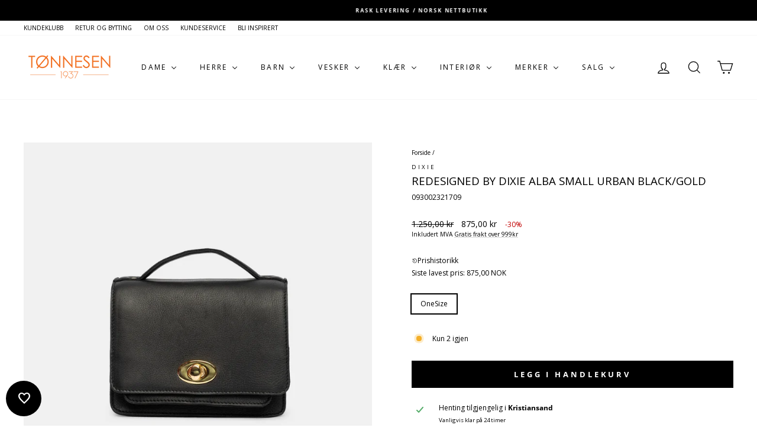

--- FILE ---
content_type: text/html; charset=utf-8
request_url: https://tonnesen1937.no/products/9300232-dixie-alba-small-urban-black-gold
body_size: 61000
content:
<!doctype html>
<html class="no-js" lang="nb" dir="ltr">
<head>
<script type="text/javascript" src="https://edge.personalizer.io/storefront/2.0.0/js/shopify/storefront.min.js?key=plmvg-n1k4ds8gi4rfs7pkh7a-zt5cg&shop=tonnesen.myshopify.com"></script>
<script>
window.LimeSpot = window.LimeSpot === undefined ? {} : LimeSpot;
LimeSpot.PageInfo = { Type: "Product", Template: "product", ReferenceIdentifier: "8261693374681" };

LimeSpot.StoreInfo = { Theme: "Oppdatert versjon 28.04" };


LimeSpot.CartItems = [];
</script>





  <meta charset="utf-8">
  <meta http-equiv="X-UA-Compatible" content="IE=edge,chrome=1">
  <meta name="viewport" content="width=device-width,initial-scale=1">
  <meta name="theme-color" content="#000000">
  <link rel="canonical" href="https://tonnesen1937.no/products/9300232-dixie-alba-small-urban-black-gold">
  <link rel="preconnect" href="https://cdn.shopify.com" crossorigin>
  <link rel="preconnect" href="https://fonts.shopifycdn.com" crossorigin>
  <link rel="dns-prefetch" href="https://productreviews.shopifycdn.com">
  <link rel="dns-prefetch" href="https://ajax.googleapis.com">
  <link rel="dns-prefetch" href="https://maps.googleapis.com">
  <link rel="dns-prefetch" href="https://maps.gstatic.com"><link rel="shortcut icon" href="//tonnesen1937.no/cdn/shop/files/Tonnesen_1937_847d6a98-937f-482b-a462-18b99b042d7c_32x32.png?v=1767702739" type="image/png" /><title>Redesigned by Dixie Alba Small Urban Black/Gold
&ndash; Tønnesen 1937
</title>
<meta name="description" content="Liten crossover i hardcase-design. Har en frontlomme med vrilås i metall. Leveres med en justerbar/avtakbar crossover-stropp.• Håndlaget• Metall vrilås lukking• Innvendige glidelåslommerFarge: Sort/gullKvalitet: 100% skinnMål: H:12 x B:18 x D:7 cm"><meta property="og:site_name" content="Tønnesen 1937">
  <meta property="og:url" content="https://tonnesen1937.no/products/9300232-dixie-alba-small-urban-black-gold">
  <meta property="og:title" content="Redesigned by Dixie Alba Small Urban Black/Gold">
  <meta property="og:type" content="product">
  <meta property="og:description" content="Liten crossover i hardcase-design. Har en frontlomme med vrilås i metall. Leveres med en justerbar/avtakbar crossover-stropp.• Håndlaget• Metall vrilås lukking• Innvendige glidelåslommerFarge: Sort/gullKvalitet: 100% skinnMål: H:12 x B:18 x D:7 cm"><meta property="og:image" content="http://tonnesen1937.no/cdn/shop/files/03d9b54b-f7b3-4cb3-99fe-69ceec9acd16.png?v=1712754910">
    <meta property="og:image:secure_url" content="https://tonnesen1937.no/cdn/shop/files/03d9b54b-f7b3-4cb3-99fe-69ceec9acd16.png?v=1712754910">
    <meta property="og:image:width" content="1046">
    <meta property="og:image:height" content="1046"><meta name="twitter:site" content="@">
  <meta name="twitter:card" content="summary_large_image">
  <meta name="twitter:title" content="Redesigned by Dixie Alba Small Urban Black/Gold">
  <meta name="twitter:description" content="Liten crossover i hardcase-design. Har en frontlomme med vrilås i metall. Leveres med en justerbar/avtakbar crossover-stropp.• Håndlaget• Metall vrilås lukking• Innvendige glidelåslommerFarge: Sort/gullKvalitet: 100% skinnMål: H:12 x B:18 x D:7 cm">
<style data-shopify>@font-face {
  font-family: "Open Sans";
  font-weight: 400;
  font-style: normal;
  font-display: swap;
  src: url("//tonnesen1937.no/cdn/fonts/open_sans/opensans_n4.c32e4d4eca5273f6d4ee95ddf54b5bbb75fc9b61.woff2") format("woff2"),
       url("//tonnesen1937.no/cdn/fonts/open_sans/opensans_n4.5f3406f8d94162b37bfa232b486ac93ee892406d.woff") format("woff");
}

  @font-face {
  font-family: "Open Sans";
  font-weight: 400;
  font-style: normal;
  font-display: swap;
  src: url("//tonnesen1937.no/cdn/fonts/open_sans/opensans_n4.c32e4d4eca5273f6d4ee95ddf54b5bbb75fc9b61.woff2") format("woff2"),
       url("//tonnesen1937.no/cdn/fonts/open_sans/opensans_n4.5f3406f8d94162b37bfa232b486ac93ee892406d.woff") format("woff");
}


  @font-face {
  font-family: "Open Sans";
  font-weight: 600;
  font-style: normal;
  font-display: swap;
  src: url("//tonnesen1937.no/cdn/fonts/open_sans/opensans_n6.15aeff3c913c3fe570c19cdfeed14ce10d09fb08.woff2") format("woff2"),
       url("//tonnesen1937.no/cdn/fonts/open_sans/opensans_n6.14bef14c75f8837a87f70ce22013cb146ee3e9f3.woff") format("woff");
}

  @font-face {
  font-family: "Open Sans";
  font-weight: 400;
  font-style: italic;
  font-display: swap;
  src: url("//tonnesen1937.no/cdn/fonts/open_sans/opensans_i4.6f1d45f7a46916cc95c694aab32ecbf7509cbf33.woff2") format("woff2"),
       url("//tonnesen1937.no/cdn/fonts/open_sans/opensans_i4.4efaa52d5a57aa9a57c1556cc2b7465d18839daa.woff") format("woff");
}

  @font-face {
  font-family: "Open Sans";
  font-weight: 600;
  font-style: italic;
  font-display: swap;
  src: url("//tonnesen1937.no/cdn/fonts/open_sans/opensans_i6.828bbc1b99433eacd7d50c9f0c1bfe16f27b89a3.woff2") format("woff2"),
       url("//tonnesen1937.no/cdn/fonts/open_sans/opensans_i6.a79e1402e2bbd56b8069014f43ff9c422c30d057.woff") format("woff");
}

</style><link href="//tonnesen1937.no/cdn/shop/t/19/assets/theme.css?v=93626464380700918791753433372" rel="stylesheet" type="text/css" media="all" />
<style data-shopify>:root {
    --typeHeaderPrimary: "Open Sans";
    --typeHeaderFallback: sans-serif;
    --typeHeaderSize: 22px;
    --typeHeaderWeight: 400;
    --typeHeaderLineHeight: 1;
    --typeHeaderSpacing: 0.0em;

    --typeBasePrimary:"Open Sans";
    --typeBaseFallback:sans-serif;
    --typeBaseSize: 12px;
    --typeBaseWeight: 400;
    --typeBaseSpacing: 0.0em;
    --typeBaseLineHeight: 1.5;
    --typeBaselineHeightMinus01: 1.4;

    --typeCollectionTitle: 15px;

    --iconWeight: 3px;
    --iconLinecaps: miter;

    
        --buttonRadius: 0;
    

    --colorGridOverlayOpacity: 0.08;
    --colorAnnouncement: #000000;
    --colorAnnouncementText: #ffffff;

    --colorBody: #ffffff;
    --colorBodyAlpha05: rgba(255, 255, 255, 0.05);
    --colorBodyDim: #f2f2f2;
    --colorBodyLightDim: #fafafa;
    --colorBodyMediumDim: #f5f5f5;


    --colorBorder: #e8e8e1;

    --colorBtnPrimary: #000000;
    --colorBtnPrimaryLight: #1a1a1a;
    --colorBtnPrimaryDim: #000000;
    --colorBtnPrimaryText: #ffffff;

    --colorCartDot: #ff4f33;

    --colorDrawers: #ffffff;
    --colorDrawersDim: #f2f2f2;
    --colorDrawerBorder: #e8e8e1;
    --colorDrawerText: #000000;
    --colorDrawerTextDark: #000000;
    --colorDrawerButton: #0f0f0f;
    --colorDrawerButtonText: #ffffff;

    --colorFooter: #f4f1f1;
    --colorFooterText: #000000;
    --colorFooterTextAlpha01: #000000;

    --colorGridOverlay: #000000;
    --colorGridOverlayOpacity: 0.1;

    --colorHeaderTextAlpha01: rgba(0, 0, 0, 0.1);

    --colorHeroText: #ffffff;

    --colorSmallImageBg: #ffffff;
    --colorLargeImageBg: #0f0f0f;

    --colorImageOverlay: #000000;
    --colorImageOverlayOpacity: 0.1;
    --colorImageOverlayTextShadow: 0.2;

    --colorLink: #000000;

    --colorModalBg: rgba(230, 230, 230, 0.6);

    --colorNav: #ffffff;
    --colorNavText: #000000;

    --colorPrice: #000000;

    --colorSaleTag: #000000;
    --colorSaleTagText: #ffffff;

    --colorTextBody: #000000;
    --colorTextBodyAlpha015: rgba(0, 0, 0, 0.15);
    --colorTextBodyAlpha005: rgba(0, 0, 0, 0.05);
    --colorTextBodyAlpha008: rgba(0, 0, 0, 0.08);
    --colorTextSavings: #C20000;

    --urlIcoSelect: url(//tonnesen1937.no/cdn/shop/t/19/assets/ico-select.svg);
    --urlIcoSelectFooter: url(//tonnesen1937.no/cdn/shop/t/19/assets/ico-select-footer.svg);
    --urlIcoSelectWhite: url(//tonnesen1937.no/cdn/shop/t/19/assets/ico-select-white.svg);

    --grid-gutter: 17px;
    --drawer-gutter: 20px;

    --sizeChartMargin: 25px 0;
    --sizeChartIconMargin: 5px;

    --newsletterReminderPadding: 40px;

    /*Shop Pay Installments*/
    --color-body-text: #000000;
    --color-body: #ffffff;
    --color-bg: #ffffff;
    }

    .placeholder-content {
    background-image: linear-gradient(100deg, #ffffff 40%, #f7f7f7 63%, #ffffff 79%);
    }</style><script>
    document.documentElement.className = document.documentElement.className.replace('no-js', 'js');

    window.theme = window.theme || {};
    theme.routes = {
      home: "/",
      cart: "/cart.js",
      cartPage: "/cart",
      cartAdd: "/cart/add.js",
      cartChange: "/cart/change.js",
      search: "/search",
      predictiveSearch: "/search/suggest"
    };
    theme.strings = {
      soldOut: "Utsolgt",
      unavailable: "Ikke tilgjengelig",
      inStockLabel: "På lager",
      oneStockLabel: "Kun [count] igjen",
      otherStockLabel: "Kun [count] igjen",
      willNotShipUntil: "Klar til å sende [date]",
      willBeInStockAfter: "Tilbake på lager [date]",
      waitingForStock: "Venter på påfyll",
      savePrice: "-[saved_amount]",
      cartEmpty: "Din handlekurv er tom",
      cartTermsConfirmation: "Du må være enig med vilkår og betingelsene våre for å gå videre",
      searchCollections: "Samlinger",
      searchPages: "Sider",
      searchArticles: "Artikler",
      productFrom: "Fra ",
      maxQuantity: "Du kan bare ha [quantity] av [title] i din handlekurv"
    };
    theme.settings = {
      cartType: "drawer",
      isCustomerTemplate: false,
      moneyFormat: "{{amount_with_comma_separator}} kr",
      saveType: "percent",
      productImageSize: "square",
      productImageCover: false,
      predictiveSearch: true,
      predictiveSearchType: null,
      predictiveSearchVendor: true,
      predictiveSearchPrice: true,
      quickView: true,
      themeName: 'Impulse',
      themeVersion: "8.0.0"
    };
  </script>

  <script>window.performance && window.performance.mark && window.performance.mark('shopify.content_for_header.start');</script><meta name="google-site-verification" content="A2T2xxXDz70dqQwVLKuHUMivI7edobSpMlB0nkih7Z4">
<meta name="google-site-verification" content="SGMjHH7pgXoSfLnyVd5DFZGgfCClWGuOpKtdtUi3utY">
<meta id="shopify-digital-wallet" name="shopify-digital-wallet" content="/57194119329/digital_wallets/dialog">
<link rel="alternate" type="application/json+oembed" href="https://tonnesen1937.no/products/9300232-dixie-alba-small-urban-black-gold.oembed">
<script async="async" src="/checkouts/internal/preloads.js?locale=nb-NO"></script>
<script id="shopify-features" type="application/json">{"accessToken":"bb7d5e1e8ae021bf3eb4acc240285986","betas":["rich-media-storefront-analytics"],"domain":"tonnesen1937.no","predictiveSearch":true,"shopId":57194119329,"locale":"nb"}</script>
<script>var Shopify = Shopify || {};
Shopify.shop = "tonnesen.myshopify.com";
Shopify.locale = "nb";
Shopify.currency = {"active":"NOK","rate":"1.0"};
Shopify.country = "NO";
Shopify.theme = {"name":"Oppdatert versjon 28.04","id":151923163353,"schema_name":"Impulse","schema_version":"8.0.0","theme_store_id":857,"role":"main"};
Shopify.theme.handle = "null";
Shopify.theme.style = {"id":null,"handle":null};
Shopify.cdnHost = "tonnesen1937.no/cdn";
Shopify.routes = Shopify.routes || {};
Shopify.routes.root = "/";</script>
<script type="module">!function(o){(o.Shopify=o.Shopify||{}).modules=!0}(window);</script>
<script>!function(o){function n(){var o=[];function n(){o.push(Array.prototype.slice.apply(arguments))}return n.q=o,n}var t=o.Shopify=o.Shopify||{};t.loadFeatures=n(),t.autoloadFeatures=n()}(window);</script>
<script id="shop-js-analytics" type="application/json">{"pageType":"product"}</script>
<script defer="defer" async type="module" src="//tonnesen1937.no/cdn/shopifycloud/shop-js/modules/v2/client.init-shop-cart-sync_Cq55waMD.nb.esm.js"></script>
<script defer="defer" async type="module" src="//tonnesen1937.no/cdn/shopifycloud/shop-js/modules/v2/chunk.common_DIOnffBL.esm.js"></script>
<script defer="defer" async type="module" src="//tonnesen1937.no/cdn/shopifycloud/shop-js/modules/v2/chunk.modal_DOnzx6pZ.esm.js"></script>
<script type="module">
  await import("//tonnesen1937.no/cdn/shopifycloud/shop-js/modules/v2/client.init-shop-cart-sync_Cq55waMD.nb.esm.js");
await import("//tonnesen1937.no/cdn/shopifycloud/shop-js/modules/v2/chunk.common_DIOnffBL.esm.js");
await import("//tonnesen1937.no/cdn/shopifycloud/shop-js/modules/v2/chunk.modal_DOnzx6pZ.esm.js");

  window.Shopify.SignInWithShop?.initShopCartSync?.({"fedCMEnabled":true,"windoidEnabled":true});

</script>
<script>(function() {
  var isLoaded = false;
  function asyncLoad() {
    if (isLoaded) return;
    isLoaded = true;
    var urls = ["https:\/\/intg.snapchat.com\/shopify\/shopify-scevent-init.js?id=48794c75-7e51-453b-a64f-a895e2c55040\u0026shop=tonnesen.myshopify.com","https:\/\/cdn.nfcube.com\/instafeed-4e322f682c0a424688820aa9078888a1.js?shop=tonnesen.myshopify.com","https:\/\/s3.eu-west-1.amazonaws.com\/production-klarna-il-shopify-osm\/7bec47374bc1cb6b6338dfd4d69e7bffd4f4b70b\/tonnesen.myshopify.com-1753433448590.js?shop=tonnesen.myshopify.com","https:\/\/edge.personalizer.io\/storefront\/2.0.0\/js\/shopify\/storefront.min.js?key=plmvg-n1k4ds8gi4rfs7pkh7a-zt5cg\u0026shop=tonnesen.myshopify.com"];
    for (var i = 0; i < urls.length; i++) {
      var s = document.createElement('script');
      s.type = 'text/javascript';
      s.async = true;
      s.src = urls[i];
      var x = document.getElementsByTagName('script')[0];
      x.parentNode.insertBefore(s, x);
    }
  };
  if(window.attachEvent) {
    window.attachEvent('onload', asyncLoad);
  } else {
    window.addEventListener('load', asyncLoad, false);
  }
})();</script>
<script id="__st">var __st={"a":57194119329,"offset":3600,"reqid":"4926fd44-93fe-4132-8893-c9b508b0e872-1769253114","pageurl":"tonnesen1937.no\/products\/9300232-dixie-alba-small-urban-black-gold","u":"43b298fa9cb7","p":"product","rtyp":"product","rid":8261693374681};</script>
<script>window.ShopifyPaypalV4VisibilityTracking = true;</script>
<script id="captcha-bootstrap">!function(){'use strict';const t='contact',e='account',n='new_comment',o=[[t,t],['blogs',n],['comments',n],[t,'customer']],c=[[e,'customer_login'],[e,'guest_login'],[e,'recover_customer_password'],[e,'create_customer']],r=t=>t.map((([t,e])=>`form[action*='/${t}']:not([data-nocaptcha='true']) input[name='form_type'][value='${e}']`)).join(','),a=t=>()=>t?[...document.querySelectorAll(t)].map((t=>t.form)):[];function s(){const t=[...o],e=r(t);return a(e)}const i='password',u='form_key',d=['recaptcha-v3-token','g-recaptcha-response','h-captcha-response',i],f=()=>{try{return window.sessionStorage}catch{return}},m='__shopify_v',_=t=>t.elements[u];function p(t,e,n=!1){try{const o=window.sessionStorage,c=JSON.parse(o.getItem(e)),{data:r}=function(t){const{data:e,action:n}=t;return t[m]||n?{data:e,action:n}:{data:t,action:n}}(c);for(const[e,n]of Object.entries(r))t.elements[e]&&(t.elements[e].value=n);n&&o.removeItem(e)}catch(o){console.error('form repopulation failed',{error:o})}}const l='form_type',E='cptcha';function T(t){t.dataset[E]=!0}const w=window,h=w.document,L='Shopify',v='ce_forms',y='captcha';let A=!1;((t,e)=>{const n=(g='f06e6c50-85a8-45c8-87d0-21a2b65856fe',I='https://cdn.shopify.com/shopifycloud/storefront-forms-hcaptcha/ce_storefront_forms_captcha_hcaptcha.v1.5.2.iife.js',D={infoText:'Beskyttet av hCaptcha',privacyText:'Personvern',termsText:'Vilkår'},(t,e,n)=>{const o=w[L][v],c=o.bindForm;if(c)return c(t,g,e,D).then(n);var r;o.q.push([[t,g,e,D],n]),r=I,A||(h.body.append(Object.assign(h.createElement('script'),{id:'captcha-provider',async:!0,src:r})),A=!0)});var g,I,D;w[L]=w[L]||{},w[L][v]=w[L][v]||{},w[L][v].q=[],w[L][y]=w[L][y]||{},w[L][y].protect=function(t,e){n(t,void 0,e),T(t)},Object.freeze(w[L][y]),function(t,e,n,w,h,L){const[v,y,A,g]=function(t,e,n){const i=e?o:[],u=t?c:[],d=[...i,...u],f=r(d),m=r(i),_=r(d.filter((([t,e])=>n.includes(e))));return[a(f),a(m),a(_),s()]}(w,h,L),I=t=>{const e=t.target;return e instanceof HTMLFormElement?e:e&&e.form},D=t=>v().includes(t);t.addEventListener('submit',(t=>{const e=I(t);if(!e)return;const n=D(e)&&!e.dataset.hcaptchaBound&&!e.dataset.recaptchaBound,o=_(e),c=g().includes(e)&&(!o||!o.value);(n||c)&&t.preventDefault(),c&&!n&&(function(t){try{if(!f())return;!function(t){const e=f();if(!e)return;const n=_(t);if(!n)return;const o=n.value;o&&e.removeItem(o)}(t);const e=Array.from(Array(32),(()=>Math.random().toString(36)[2])).join('');!function(t,e){_(t)||t.append(Object.assign(document.createElement('input'),{type:'hidden',name:u})),t.elements[u].value=e}(t,e),function(t,e){const n=f();if(!n)return;const o=[...t.querySelectorAll(`input[type='${i}']`)].map((({name:t})=>t)),c=[...d,...o],r={};for(const[a,s]of new FormData(t).entries())c.includes(a)||(r[a]=s);n.setItem(e,JSON.stringify({[m]:1,action:t.action,data:r}))}(t,e)}catch(e){console.error('failed to persist form',e)}}(e),e.submit())}));const S=(t,e)=>{t&&!t.dataset[E]&&(n(t,e.some((e=>e===t))),T(t))};for(const o of['focusin','change'])t.addEventListener(o,(t=>{const e=I(t);D(e)&&S(e,y())}));const B=e.get('form_key'),M=e.get(l),P=B&&M;t.addEventListener('DOMContentLoaded',(()=>{const t=y();if(P)for(const e of t)e.elements[l].value===M&&p(e,B);[...new Set([...A(),...v().filter((t=>'true'===t.dataset.shopifyCaptcha))])].forEach((e=>S(e,t)))}))}(h,new URLSearchParams(w.location.search),n,t,e,['guest_login'])})(!1,!0)}();</script>
<script integrity="sha256-4kQ18oKyAcykRKYeNunJcIwy7WH5gtpwJnB7kiuLZ1E=" data-source-attribution="shopify.loadfeatures" defer="defer" src="//tonnesen1937.no/cdn/shopifycloud/storefront/assets/storefront/load_feature-a0a9edcb.js" crossorigin="anonymous"></script>
<script data-source-attribution="shopify.dynamic_checkout.dynamic.init">var Shopify=Shopify||{};Shopify.PaymentButton=Shopify.PaymentButton||{isStorefrontPortableWallets:!0,init:function(){window.Shopify.PaymentButton.init=function(){};var t=document.createElement("script");t.src="https://tonnesen1937.no/cdn/shopifycloud/portable-wallets/latest/portable-wallets.nb.js",t.type="module",document.head.appendChild(t)}};
</script>
<script data-source-attribution="shopify.dynamic_checkout.buyer_consent">
  function portableWalletsHideBuyerConsent(e){var t=document.getElementById("shopify-buyer-consent"),n=document.getElementById("shopify-subscription-policy-button");t&&n&&(t.classList.add("hidden"),t.setAttribute("aria-hidden","true"),n.removeEventListener("click",e))}function portableWalletsShowBuyerConsent(e){var t=document.getElementById("shopify-buyer-consent"),n=document.getElementById("shopify-subscription-policy-button");t&&n&&(t.classList.remove("hidden"),t.removeAttribute("aria-hidden"),n.addEventListener("click",e))}window.Shopify?.PaymentButton&&(window.Shopify.PaymentButton.hideBuyerConsent=portableWalletsHideBuyerConsent,window.Shopify.PaymentButton.showBuyerConsent=portableWalletsShowBuyerConsent);
</script>
<script data-source-attribution="shopify.dynamic_checkout.cart.bootstrap">document.addEventListener("DOMContentLoaded",(function(){function t(){return document.querySelector("shopify-accelerated-checkout-cart, shopify-accelerated-checkout")}if(t())Shopify.PaymentButton.init();else{new MutationObserver((function(e,n){t()&&(Shopify.PaymentButton.init(),n.disconnect())})).observe(document.body,{childList:!0,subtree:!0})}}));
</script>
<script id='scb4127' type='text/javascript' async='' src='https://tonnesen1937.no/cdn/shopifycloud/privacy-banner/storefront-banner.js'></script>
<script>window.performance && window.performance.mark && window.performance.mark('shopify.content_for_header.end');</script>

  <script src="//tonnesen1937.no/cdn/shop/t/19/assets/vendor-scripts-v11.js" defer="defer"></script><script src="//tonnesen1937.no/cdn/shop/t/19/assets/theme.js?v=22325264162658116151753433346" defer="defer"></script>
<!-- BEGIN app block: shopify://apps/lipscore-reviews/blocks/lipscore-init/e89bfb0c-cc26-450f-9297-cec873403986 -->

<script type="text/javascript">
  //<![CDATA[
  window.lipscoreInit = function() {
      lipscore.init({
          apiKey: "f99c4580b854da17c1ebd04c"
      });
  };

  (function() {
      var scr = document.createElement('script'); scr.async = 1;
      scr.src = "//static.lipscore.com/assets/no/lipscore-v1.js";
      document.getElementsByTagName('head')[0].appendChild(scr);
  })();var count = 0;
      function initWidgets() {
          count++;
          try {
              window.lipscore.initWidgets(true);
          } catch (e) { }

          setTimeout(
              function () {
                  initWidgets();
              }, (1 * 1000));
      }

      initWidgets();//]]>
</script>
<!-- END app block --><!-- BEGIN app block: shopify://apps/seo-on-blog/blocks/avada-seoon-setting/a45c3e67-be9f-4255-a194-b255a24f37c9 --><!-- BEGIN app snippet: avada-seoon-robot --><!-- Avada SEOOn Robot -->





<!-- END app snippet -->
<!-- BEGIN app snippet: avada-seoon-social --><!-- Avada SEOOn Social -->



<!-- END app snippet -->
<!-- BEGIN app snippet: avada-seoon-gsd --><!-- END app snippet -->
<!-- BEGIN app snippet: avada-seoon-custom-css --> <!-- END app snippet -->
<!-- BEGIN app snippet: avada-seoon-faqs-gsd -->

<!-- END app snippet -->
<!-- BEGIN app snippet: avada-seoon-page-tag --><!-- Avada SEOOn Page Tag -->
<!-- BEGIN app snippet: avada-seoon-robot --><!-- Avada SEOOn Robot -->





<!-- END app snippet -->

<link href="//cdn.shopify.com/extensions/019b2f73-0fda-7492-9f0c-984659b366db/seoon-blog-107/assets/page-tag.css" rel="stylesheet" type="text/css" media="all" />
<!-- END Avada SEOOn Page Tag -->
<!-- END app snippet -->
<!-- BEGIN app snippet: avada-seoon-recipe-gsd -->

<!-- END app snippet -->
<!-- BEGIN app snippet: avada-seoon-protect-content --><!-- Avada SEOOn Protect Content --><!--End Avada SEOOn Protect Content -->
<!-- END app snippet -->

<!-- END app block --><!-- BEGIN app block: shopify://apps/impact-com/blocks/consent_mode/adac1a7f-d17f-4936-8a12-45628cdd8add --><script id="consent_script" defer>
  window.Shopify.loadFeatures(
    [
      {
        name: 'consent-tracking-api',
        version: '0.1',
      },
    ],
    error => {
      if (error) {
        // Rescue error
      }

      document.addEventListener("visitorConsentCollected", (event) => {
        // Do nothing
      });
    },
  );
</script>

<!-- END app block --><!-- BEGIN app block: shopify://apps/buddha-mega-menu-navigation/blocks/megamenu/dbb4ce56-bf86-4830-9b3d-16efbef51c6f -->
<script>
        var productImageAndPrice = [],
            collectionImages = [],
            articleImages = [],
            mmLivIcons = false,
            mmFlipClock = false,
            mmFixesUseJquery = false,
            mmNumMMI = 8,
            mmSchemaTranslation = {"shopLocale":"nb","enabled":true,"menuStrings":[],"additional":{"nb":{"Add to cart":"Legg i handlekurv","Sold out":"Utsolgt","Title":"Akkurat lagt i handlekurv","Out of Stock Title":"Tomt p\u00e5 lager","View Cart":"Se handlekurv"}}},
            mmMenuStrings =  {"menuStrings":{"default":{"Dame":"Dame","Damesko":"Damesko","Alle damesko":"Alle damesko","Siste nytt":"Siste nytt","Boots":"Boots","Støvletter":"Støvletter","Sneakers":"Sneakers","Casual":"Casual","Vintersko":"Vintersko","Støvler":"Støvler","Tøfler":"Tøfler","Ballerina/Loafers":"Ballerina/Loafers","Pensko":"Pensko","Tursko":"Tursko","Sandaler":"Sandaler","Bunadsko":"Bunadsko","Vesker":"Vesker","Cala Jade":"Cala Jade","Marc Jacobs":"Marc Jacobs","ReDesigned by Dixie":"ReDesigned by Dixie","Hvisk":"Hvisk","Naghedi":"Naghedi","Michael Kors":"Michael Kors","Puccini":"Puccini","Lycke":"Lycke","Little Liffner":"Little Liffner","Merker":"Merker","Asics":"Asics","Bianco":"Bianco","Billi Bi ":"Billi Bi ","Birkenstock":"Birkenstock","Copenhagen Studios":"Copenhagen Studios","Diemme":"Diemme","Dr. Martens":"Dr. Martens","ECCO":"ECCO","Gabor":"Gabor","Gaitline":"Gaitline","Garment Project":"Garment Project","Glerups":"Glerups","Hunter":"Hunter","Högl":"Högl","Inuikii":"Inuikii","Joya":"Joya","Klaveness":"Klaveness","La Sportiva":"La Sportiva","Merrell":"Merrell"," Moon Boot ":" Moon Boot ","Mono":"Mono","New Balance":"New Balance","Panama Jack":"Panama Jack","Puma":"Puma","Reebok":"Reebok","Rieker":"Rieker","Sebago":"Sebago","Shepherd":"Shepherd","Skechers":"Skechers","Sleepers":"Sleepers"," Steve Madden":" Steve Madden","Superga":"Superga","Tamaris":"Tamaris","Topaz":"Topaz","Timberland":"Timberland","Tretorn":"Tretorn","UGG":"UGG","Vagabond":"Vagabond","Veja":"Veja","Viking":"Viking","Tilbehør til sko":"Tilbehør til sko","Hele utvalget":"Hele utvalget","Impregnering":"Impregnering","Skorens":"Skorens","Skokrem":"Skokrem","Såler":"Såler","Strømpebukser":"Strømpebukser","Sokker":"Sokker","Skolisser":"Skolisser","Klær":"Klær","Alle dameklær":"Alle dameklær","Gensere":"Gensere","Jakker":"Jakker","Luer":"Luer","Solbriller":"Solbriller","Caps":"Caps","Votter og hansker":"Votter og hansker","Gaver til dame":"Gaver til dame","Vagabond 2024":"Vagabond 2024","Herre":"Herre","Herresko":"Herresko","Alle herresko":"Alle herresko","Slip Ins Handsfree":"Slip Ins Handsfree","Saddler":"Saddler","Swims":"Swims","Samsonite":"Samsonite","Cole Haan":"Cole Haan","Common Projects":"Common Projects","Lacoste":"Lacoste","Lloyd":"Lloyd","New Balance ":"New Balance ","New Movements":"New Movements","Moon Boot":"Moon Boot"," Panama Jack":" Panama Jack","Ralph Lauren":"Ralph Lauren","SWIMS":"SWIMS","Alle herreklær":"Alle herreklær","T-shirt":"T-shirt","Salg":"Salg","Barn":"Barn","Barnesko":"Barnesko","Alle barnesko":"Alle barnesko","Skole og barnehage":"Skole og barnehage","Vanntett":"Vanntett","Sport og fritid":"Sport og fritid","Blinkesko":"Blinkesko","Junior":"Junior","Baby":"Baby","Bisgaard":"Bisgaard","Crocs":"Crocs","Dock Boot":"Dock Boot","Hummel":"Hummel","PUMA":"PUMA","Superfit":"Superfit","Alle barneklær":"Alle barneklær","Ryggsekker":"Ryggsekker","Alle vesker":"Alle vesker","Lommebøker":"Lommebøker","Beckmann":"Beckmann","Alt til dame":"Alt til dame","Alt til herre":"Alt til herre","Alt til barn":"Alt til barn","Favoritter":"Favoritter","Viking Alv Vinterdress Rosa":"Viking Alv Vinterdress Rosa","Interiør":"Interiør","Missoni Home Collection":"Missoni Home Collection","Enzo de Gasperi ":"Enzo de Gasperi ","Mateus":"Mateus","Jonathan Adler":"Jonathan Adler","Lakrids by Bülow":"Lakrids by Bülow","Lexington":"Lexington","Alle salgsvarer":"Alle salgsvarer","Salg dame":"Salg dame","Salg herre":"Salg herre","Salg barn":"Salg barn","Salg vesker":"Salg vesker","Salg interiør":"Salg interiør"}},"additional":{"default":{"Add to cart":"Add to cart","Sold out":"Sold out","JUST ADDED TO YOUR CART":"JUST ADDED TO YOUR CART","OUT OF STOCK":"OUT OF STOCK","View Cart":"View Cart"}}} ,
            mmShopLocale = "nb",
            mmShopLocaleCollectionsRoute = "/collections",
            mmSchemaDesignJSON = [{"action":"menu-select","value":"mm-automatic"},{"action":"design","setting":"vertical_font_size","value":"13px"},{"action":"design","setting":"vertical_font_family","value":"Open Sans"},{"action":"design","setting":"price_color","value":"#000000"},{"action":"design","setting":"link_hover_color","value":"#f47834"},{"action":"design","setting":"font_size","value":"13px"},{"action":"design","setting":"text_color","value":"#222222"},{"action":"design","setting":"background_hover_color","value":"#f9f9f9"},{"action":"design","setting":"background_color","value":"#ffffff"},{"action":"design","setting":"contact_right_btn_text_color","value":"#ffffff"},{"action":"design","setting":"contact_right_btn_bg_color","value":"#3A3A3A"},{"action":"design","setting":"contact_left_bg_color","value":"#3A3A3A"},{"action":"design","setting":"contact_left_alt_color","value":"#CCCCCC"},{"action":"design","setting":"contact_left_text_color","value":"#f1f1f0"},{"action":"design","setting":"addtocart_enable","value":"true"},{"action":"design","setting":"addtocart_text_color","value":"#333333"},{"action":"design","setting":"addtocart_background_color","value":"#ffffff"},{"action":"design","setting":"addtocart_text_hover_color","value":"#ffffff"},{"action":"design","setting":"addtocart_background_hover_color","value":"#0da19a"},{"action":"design","setting":"countdown_color","value":"#ffffff"},{"action":"design","setting":"countdown_background_color","value":"#333333"},{"action":"design","setting":"vertical_contact_right_btn_text_color","value":"#ffffff"},{"action":"design","setting":"vertical_addtocart_enable","value":"true"},{"action":"design","setting":"vertical_addtocart_text_color","value":"#ffffff"},{"action":"design","setting":"vertical_countdown_color","value":"#ffffff"},{"action":"design","setting":"vertical_countdown_background_color","value":"#333333"},{"action":"design","setting":"vertical_addtocart_background_color","value":"#333333"},{"action":"design","setting":"vertical_contact_right_btn_bg_color","value":"#333333"},{"action":"design","setting":"vertical_contact_left_alt_color","value":"#333333"},{"action":"design","setting":"font_family","value":"Open Sans"},{"action":"design","setting":"vertical_text_color","value":"#000000"},{"action":"design","setting":"vertical_link_hover_color","value":"#f47834"},{"action":"design","setting":"vertical_background_color","value":"#fcfbfb"},{"action":"design","setting":"vertical_price_color","value":"#000000"}],
            mmDomChangeSkipUl = "",
            buddhaMegaMenuShop = "tonnesen.myshopify.com",
            mmWireframeCompression = "0",
            mmExtensionAssetUrl = "https://cdn.shopify.com/extensions/019abe06-4a3f-7763-88da-170e1b54169b/mega-menu-151/assets/";var bestSellersHTML = '';var newestProductsHTML = '';/* get link lists api */
        var linkLists={"main-menu" : {"title":"Meny", "items":["/pages/damesko","/pages/herresko","/pages/barnesko","/pages/vesker","/pages/interior-forside","/collections/tilbehor","/pages/allemerker","/pages/salg",]},"footer" : {"title":"Footer menu", "items":["/pages/kontakt-oss","https://tonnesen1937.no/pages/kundeklubb","/blogs/news","/pages/om-oss","/pages/retur-og-bytting","/pages/allemerker","/pages/personvernerklaering","/pages/salgsbetingelser","/policies/terms-of-service","/policies/refund-policy",]},"toppmeny" : {"title":"Toppmeny", "items":["/pages/kundeklubb","/pages/retur-og-bytting","/pages/om-oss","/pages/kundeservice","/blogs/news",]},"hovedmeny" : {"title":"Hovedmeny", "items":["/collections/alle-herresko",]},"new" : {"title":"new", "items":["/collections/damesko","/collections/jakker",]},"customer-account-main-menu" : {"title":"Hovedmeny for kundekonto", "items":["/","https://account.tonnesen1937.no/orders?locale=nb&amp;region_country=NO",]},};/*ENDPARSE*/

        

        /* set product prices */productImageAndPrice[8355438952665] = ['//tonnesen1937.no/cdn/shop/files/bd8195df-1764-4fc9-a289-5c548e48cacd.jpg?v=1767953296&width=240', 1.0, '<span class="mega-menu-compare_at_price"><span class="money">6.899,00 kr</span></span><span class="mega-menu-price"><span class="money">4.829,00 kr</span></span>', 44215765500121, ""];productImageAndPrice[9361323983065] = ['//tonnesen1937.no/cdn/shop/files/11617680-a028-4e24-8edf-055b08a139ca.jpg?v=1763038105&width=240', 1.0, '<span class="mega-menu-price"><span class="money">999,00 kr</span></span>', 47493713592537, ""];productImageAndPrice[9304318050521] = ['//tonnesen1937.no/cdn/shop/files/312cf762-765a-43c1-b711-f121c6d4b5f5.jpg?v=1760512448&width=240', 1.0, '<span class="mega-menu-price"><span class="money">899,00 kr</span></span>', 47272944894169, ""];/* get the collection images *//* get the article images *//* customer fixes */
        var mmThemeFixesBeforeInit = function(){ customMenuUls = "#NavDrawer .mobile-nav, .site-header .site-navigation, ul"; mmAddStyle(".site-header__search-container, .drawer {z-index: 1001 !important;}"); }; var mmThemeFixesBefore = function(){ if (tempMenuObject.u.matches("#NavDrawer .mobile-nav")) { tempMenuObject.forceMenu = true; tempMenuObject.skipCheck = true; tempMenuObject.liClasses = "mobile-nav__item"; tempMenuObject.aClasses = "mobile-nav__link"; tempMenuObject.liItems = mmNot(tempMenuObject.u.children, ".mobile-nav__item--secondary"); } else if (tempMenuObject.u.matches(".site-navigation")) { tempMenuObject.forceMenu = true; tempMenuObject.skipCheck = true; tempMenuObject.liClasses = "site-nav__item"; tempMenuObject.aClasses = "site-nav__link"; tempMenuObject.liItems = tempMenuObject.u.children; } mmAddStyle(" .header-item--split-left .buddha-menu-item:nth-child(n+" + (Math.ceil(mmNumMMI/2)+1) + ") {display: none !important;} .header-item--split-right .buddha-menu-item:nth-child(-n+" + (Math.ceil(mmNumMMI/2)) + ") {display: none !important;} "); }; 
        

        var mmWireframe = {"html" : "<li role=\"none\" class=\"buddha-menu-item\" itemId=\"zonXD\"  ><a data-href=\"/pages/damesko\" href=\"/pages/damesko\" aria-label=\"Dame\" data-no-instant=\"\" onclick=\"mmGoToPage(this, event); return false;\" role=\"menuitem\"  ><span class=\"mm-title\">Dame</span><i class=\"mm-arrow mm-angle-down\" aria-hidden=\"true\"></i><span class=\"toggle-menu-btn\" style=\"display:none;\" title=\"Toggle menu\" onclick=\"return toggleSubmenu(this)\"><span class=\"mm-arrow-icon\"><span class=\"bar-one\"></span><span class=\"bar-two\"></span></span></span></a><ul class=\"mm-submenu tree  small \" role=\"menu\"><li data-href=\"/collections/alle-damesko\" href=\"/collections/alle-damesko\" aria-label=\"Damesko\" data-no-instant=\"\" onclick=\"mmGoToPage(this, event); return false;\" role=\"menuitem\"  ><a data-href=\"/collections/alle-damesko\" href=\"/collections/alle-damesko\" aria-label=\"Damesko\" data-no-instant=\"\" onclick=\"mmGoToPage(this, event); return false;\" role=\"menuitem\"  ><span class=\"mm-title\">Damesko</span><i class=\"mm-arrow mm-angle-down\" aria-hidden=\"true\"></i><span class=\"toggle-menu-btn\" style=\"display:none;\" title=\"Toggle menu\" onclick=\"return toggleSubmenu(this)\"><span class=\"mm-arrow-icon\"><span class=\"bar-one\"></span><span class=\"bar-two\"></span></span></span></a><ul class=\"mm-submenu tree  small mm-last-level\" role=\"menu\"><li data-href=\"/collections/alle-damesko\" href=\"/collections/alle-damesko\" aria-label=\"Alle damesko\" data-no-instant=\"\" onclick=\"mmGoToPage(this, event); return false;\" role=\"menuitem\"  ><a data-href=\"/collections/alle-damesko\" href=\"/collections/alle-damesko\" aria-label=\"Alle damesko\" data-no-instant=\"\" onclick=\"mmGoToPage(this, event); return false;\" role=\"menuitem\"  ><span class=\"mm-title\">Alle damesko</span></a></li><li data-href=\"/collections/vinterens-nyheter\" href=\"/collections/vinterens-nyheter\" aria-label=\"Nyheter\" data-no-instant=\"\" onclick=\"mmGoToPage(this, event); return false;\" role=\"menuitem\"  ><a data-href=\"/collections/vinterens-nyheter\" href=\"/collections/vinterens-nyheter\" aria-label=\"Nyheter\" data-no-instant=\"\" onclick=\"mmGoToPage(this, event); return false;\" role=\"menuitem\"  ><span class=\"mm-title\">Nyheter</span></a></li><li data-href=\"/collections/sneakers-1\" href=\"/collections/sneakers-1\" aria-label=\"Sneakers\" data-no-instant=\"\" onclick=\"mmGoToPage(this, event); return false;\" role=\"menuitem\"  ><a data-href=\"/collections/sneakers-1\" href=\"/collections/sneakers-1\" aria-label=\"Sneakers\" data-no-instant=\"\" onclick=\"mmGoToPage(this, event); return false;\" role=\"menuitem\"  ><span class=\"mm-title\">Sneakers</span></a></li><li data-href=\"/collections/casual\" href=\"/collections/casual\" aria-label=\"Casual\" data-no-instant=\"\" onclick=\"mmGoToPage(this, event); return false;\" role=\"menuitem\"  ><a data-href=\"/collections/casual\" href=\"/collections/casual\" aria-label=\"Casual\" data-no-instant=\"\" onclick=\"mmGoToPage(this, event); return false;\" role=\"menuitem\"  ><span class=\"mm-title\">Casual</span></a></li><li data-href=\"/collections/ballerina-loafers\" href=\"/collections/ballerina-loafers\" aria-label=\"Ballerina/Loafers\" data-no-instant=\"\" onclick=\"mmGoToPage(this, event); return false;\" role=\"menuitem\"  ><a data-href=\"/collections/ballerina-loafers\" href=\"/collections/ballerina-loafers\" aria-label=\"Ballerina/Loafers\" data-no-instant=\"\" onclick=\"mmGoToPage(this, event); return false;\" role=\"menuitem\"  ><span class=\"mm-title\">Ballerina/Loafers</span></a></li><li data-href=\"/collections/vintersko-dame\" href=\"/collections/vintersko-dame\" aria-label=\"Vintersko\" data-no-instant=\"\" onclick=\"mmGoToPage(this, event); return false;\" role=\"menuitem\"  ><a data-href=\"/collections/vintersko-dame\" href=\"/collections/vintersko-dame\" aria-label=\"Vintersko\" data-no-instant=\"\" onclick=\"mmGoToPage(this, event); return false;\" role=\"menuitem\"  ><span class=\"mm-title\">Vintersko</span></a></li><li data-href=\"/collections/boots\" href=\"/collections/boots\" aria-label=\"Boots\" data-no-instant=\"\" onclick=\"mmGoToPage(this, event); return false;\" role=\"menuitem\"  ><a data-href=\"/collections/boots\" href=\"/collections/boots\" aria-label=\"Boots\" data-no-instant=\"\" onclick=\"mmGoToPage(this, event); return false;\" role=\"menuitem\"  ><span class=\"mm-title\">Boots</span></a></li><li data-href=\"/collections/stovletter\" href=\"/collections/stovletter\" aria-label=\"Støvletter\" data-no-instant=\"\" onclick=\"mmGoToPage(this, event); return false;\" role=\"menuitem\"  ><a data-href=\"/collections/stovletter\" href=\"/collections/stovletter\" aria-label=\"Støvletter\" data-no-instant=\"\" onclick=\"mmGoToPage(this, event); return false;\" role=\"menuitem\"  ><span class=\"mm-title\">Støvletter</span></a></li><li data-href=\"/collections/stovler\" href=\"/collections/stovler\" aria-label=\"Støvler\" data-no-instant=\"\" onclick=\"mmGoToPage(this, event); return false;\" role=\"menuitem\"  ><a data-href=\"/collections/stovler\" href=\"/collections/stovler\" aria-label=\"Støvler\" data-no-instant=\"\" onclick=\"mmGoToPage(this, event); return false;\" role=\"menuitem\"  ><span class=\"mm-title\">Støvler</span></a></li><li data-href=\"/collections/tofler-dame\" href=\"/collections/tofler-dame\" aria-label=\"Tøfler\" data-no-instant=\"\" onclick=\"mmGoToPage(this, event); return false;\" role=\"menuitem\"  ><a data-href=\"/collections/tofler-dame\" href=\"/collections/tofler-dame\" aria-label=\"Tøfler\" data-no-instant=\"\" onclick=\"mmGoToPage(this, event); return false;\" role=\"menuitem\"  ><span class=\"mm-title\">Tøfler</span></a></li><li data-href=\"/collections/pensko\" href=\"/collections/pensko\" aria-label=\"Pensko\" data-no-instant=\"\" onclick=\"mmGoToPage(this, event); return false;\" role=\"menuitem\"  ><a data-href=\"/collections/pensko\" href=\"/collections/pensko\" aria-label=\"Pensko\" data-no-instant=\"\" onclick=\"mmGoToPage(this, event); return false;\" role=\"menuitem\"  ><span class=\"mm-title\">Pensko</span></a></li><li data-href=\"/collections/slip-ons-dame\" href=\"/collections/slip-ons-dame\" aria-label=\"Slip-Ons\" data-no-instant=\"\" onclick=\"mmGoToPage(this, event); return false;\" role=\"menuitem\"  ><a data-href=\"/collections/slip-ons-dame\" href=\"/collections/slip-ons-dame\" aria-label=\"Slip-Ons\" data-no-instant=\"\" onclick=\"mmGoToPage(this, event); return false;\" role=\"menuitem\"  ><span class=\"mm-title\">Slip-Ons</span></a></li><li data-href=\"/collections/tursko\" href=\"/collections/tursko\" aria-label=\"Tursko\" data-no-instant=\"\" onclick=\"mmGoToPage(this, event); return false;\" role=\"menuitem\"  ><a data-href=\"/collections/tursko\" href=\"/collections/tursko\" aria-label=\"Tursko\" data-no-instant=\"\" onclick=\"mmGoToPage(this, event); return false;\" role=\"menuitem\"  ><span class=\"mm-title\">Tursko</span></a></li><li data-href=\"/collections/sandaler\" href=\"/collections/sandaler\" aria-label=\"Sandaler\" data-no-instant=\"\" onclick=\"mmGoToPage(this, event); return false;\" role=\"menuitem\"  ><a data-href=\"/collections/sandaler\" href=\"/collections/sandaler\" aria-label=\"Sandaler\" data-no-instant=\"\" onclick=\"mmGoToPage(this, event); return false;\" role=\"menuitem\"  ><span class=\"mm-title\">Sandaler</span></a></li><li data-href=\"/collections/bunadsko\" href=\"/collections/bunadsko\" aria-label=\"Bunadsko\" data-no-instant=\"\" onclick=\"mmGoToPage(this, event); return false;\" role=\"menuitem\"  ><a data-href=\"/collections/bunadsko\" href=\"/collections/bunadsko\" aria-label=\"Bunadsko\" data-no-instant=\"\" onclick=\"mmGoToPage(this, event); return false;\" role=\"menuitem\"  ><span class=\"mm-title\">Bunadsko</span></a></li></ul></li><li data-href=\"/collections/vesker\" href=\"/collections/vesker\" aria-label=\"Vesker\" data-no-instant=\"\" onclick=\"mmGoToPage(this, event); return false;\" role=\"menuitem\"  ><a data-href=\"/collections/vesker\" href=\"/collections/vesker\" aria-label=\"Vesker\" data-no-instant=\"\" onclick=\"mmGoToPage(this, event); return false;\" role=\"menuitem\"  ><span class=\"mm-title\">Vesker</span><i class=\"mm-arrow mm-angle-down\" aria-hidden=\"true\"></i><span class=\"toggle-menu-btn\" style=\"display:none;\" title=\"Toggle menu\" onclick=\"return toggleSubmenu(this)\"><span class=\"mm-arrow-icon\"><span class=\"bar-one\"></span><span class=\"bar-two\"></span></span></span></a><ul class=\"mm-submenu tree  small mm-last-level\" role=\"menu\"><li data-href=\"/collections/cala-jade\" href=\"/collections/cala-jade\" aria-label=\"Cala Jade\" data-no-instant=\"\" onclick=\"mmGoToPage(this, event); return false;\" role=\"menuitem\"  ><a data-href=\"/collections/cala-jade\" href=\"/collections/cala-jade\" aria-label=\"Cala Jade\" data-no-instant=\"\" onclick=\"mmGoToPage(this, event); return false;\" role=\"menuitem\"  ><span class=\"mm-title\">Cala Jade</span></a></li><li data-href=\"/collections/marc-jacobs\" href=\"/collections/marc-jacobs\" aria-label=\"Marc Jacobs\" data-no-instant=\"\" onclick=\"mmGoToPage(this, event); return false;\" role=\"menuitem\"  ><a data-href=\"/collections/marc-jacobs\" href=\"/collections/marc-jacobs\" aria-label=\"Marc Jacobs\" data-no-instant=\"\" onclick=\"mmGoToPage(this, event); return false;\" role=\"menuitem\"  ><span class=\"mm-title\">Marc Jacobs</span></a></li><li data-href=\"/collections/redesigned-by-dixie\" href=\"/collections/redesigned-by-dixie\" aria-label=\"ReDesigned by Dixie\" data-no-instant=\"\" onclick=\"mmGoToPage(this, event); return false;\" role=\"menuitem\"  ><a data-href=\"/collections/redesigned-by-dixie\" href=\"/collections/redesigned-by-dixie\" aria-label=\"ReDesigned by Dixie\" data-no-instant=\"\" onclick=\"mmGoToPage(this, event); return false;\" role=\"menuitem\"  ><span class=\"mm-title\">ReDesigned by Dixie</span></a></li><li data-href=\"/collections/naghedi\" href=\"/collections/naghedi\" aria-label=\"Naghedi\" data-no-instant=\"\" onclick=\"mmGoToPage(this, event); return false;\" role=\"menuitem\"  ><a data-href=\"/collections/naghedi\" href=\"/collections/naghedi\" aria-label=\"Naghedi\" data-no-instant=\"\" onclick=\"mmGoToPage(this, event); return false;\" role=\"menuitem\"  ><span class=\"mm-title\">Naghedi</span></a></li><li data-href=\"/collections/jim-rickey\" href=\"/collections/jim-rickey\" aria-label=\"Jim Rickey\" data-no-instant=\"\" onclick=\"mmGoToPage(this, event); return false;\" role=\"menuitem\"  ><a data-href=\"/collections/jim-rickey\" href=\"/collections/jim-rickey\" aria-label=\"Jim Rickey\" data-no-instant=\"\" onclick=\"mmGoToPage(this, event); return false;\" role=\"menuitem\"  ><span class=\"mm-title\">Jim Rickey</span></a></li><li data-href=\"/collections/hvisk\" href=\"/collections/hvisk\" aria-label=\"Hvisk\" data-no-instant=\"\" onclick=\"mmGoToPage(this, event); return false;\" role=\"menuitem\"  ><a data-href=\"/collections/hvisk\" href=\"/collections/hvisk\" aria-label=\"Hvisk\" data-no-instant=\"\" onclick=\"mmGoToPage(this, event); return false;\" role=\"menuitem\"  ><span class=\"mm-title\">Hvisk</span></a></li><li data-href=\"/collections/ibeliv\" href=\"/collections/ibeliv\" aria-label=\"Ibeliv\" data-no-instant=\"\" onclick=\"mmGoToPage(this, event); return false;\" role=\"menuitem\"  ><a data-href=\"/collections/ibeliv\" href=\"/collections/ibeliv\" aria-label=\"Ibeliv\" data-no-instant=\"\" onclick=\"mmGoToPage(this, event); return false;\" role=\"menuitem\"  ><span class=\"mm-title\">Ibeliv</span></a></li><li data-href=\"/collections/puccini\" href=\"/collections/puccini\" aria-label=\"Puccini\" data-no-instant=\"\" onclick=\"mmGoToPage(this, event); return false;\" role=\"menuitem\"  ><a data-href=\"/collections/puccini\" href=\"/collections/puccini\" aria-label=\"Puccini\" data-no-instant=\"\" onclick=\"mmGoToPage(this, event); return false;\" role=\"menuitem\"  ><span class=\"mm-title\">Puccini</span></a></li><li data-href=\"/collections/lycke\" href=\"/collections/lycke\" aria-label=\"Lycke\" data-no-instant=\"\" onclick=\"mmGoToPage(this, event); return false;\" role=\"menuitem\"  ><a data-href=\"/collections/lycke\" href=\"/collections/lycke\" aria-label=\"Lycke\" data-no-instant=\"\" onclick=\"mmGoToPage(this, event); return false;\" role=\"menuitem\"  ><span class=\"mm-title\">Lycke</span></a></li></ul></li><li data-href=\"/collections/merker-barn\" href=\"/collections/merker-barn\" aria-label=\"Merker\" data-no-instant=\"\" onclick=\"mmGoToPage(this, event); return false;\" role=\"menuitem\"  ><a data-href=\"/collections/merker-barn\" href=\"/collections/merker-barn\" aria-label=\"Merker\" data-no-instant=\"\" onclick=\"mmGoToPage(this, event); return false;\" role=\"menuitem\"  ><span class=\"mm-title\">Merker</span><i class=\"mm-arrow mm-angle-down\" aria-hidden=\"true\"></i><span class=\"toggle-menu-btn\" style=\"display:none;\" title=\"Toggle menu\" onclick=\"return toggleSubmenu(this)\"><span class=\"mm-arrow-icon\"><span class=\"bar-one\"></span><span class=\"bar-two\"></span></span></span></a><ul class=\"mm-submenu tree  small mm-last-level\" role=\"menu\"><li data-href=\"/collections/asics\" href=\"/collections/asics\" aria-label=\"Asics\" data-no-instant=\"\" onclick=\"mmGoToPage(this, event); return false;\" role=\"menuitem\"  ><a data-href=\"/collections/asics\" href=\"/collections/asics\" aria-label=\"Asics\" data-no-instant=\"\" onclick=\"mmGoToPage(this, event); return false;\" role=\"menuitem\"  ><span class=\"mm-title\">Asics</span></a></li><li data-href=\"/collections/a-kjaerbede\" href=\"/collections/a-kjaerbede\" aria-label=\"A. Kjærbede\" data-no-instant=\"\" onclick=\"mmGoToPage(this, event); return false;\" role=\"menuitem\"  ><a data-href=\"/collections/a-kjaerbede\" href=\"/collections/a-kjaerbede\" aria-label=\"A. Kjærbede\" data-no-instant=\"\" onclick=\"mmGoToPage(this, event); return false;\" role=\"menuitem\"  ><span class=\"mm-title\">A. Kjærbede</span></a></li><li data-href=\"/collections/bally-dame\" href=\"/collections/bally-dame\" aria-label=\"Bally\" data-no-instant=\"\" onclick=\"mmGoToPage(this, event); return false;\" role=\"menuitem\"  ><a data-href=\"/collections/bally-dame\" href=\"/collections/bally-dame\" aria-label=\"Bally\" data-no-instant=\"\" onclick=\"mmGoToPage(this, event); return false;\" role=\"menuitem\"  ><span class=\"mm-title\">Bally</span></a></li><li data-href=\"/collections/bianco-dame\" href=\"/collections/bianco-dame\" aria-label=\"Bianco\" data-no-instant=\"\" onclick=\"mmGoToPage(this, event); return false;\" role=\"menuitem\"  ><a data-href=\"/collections/bianco-dame\" href=\"/collections/bianco-dame\" aria-label=\"Bianco\" data-no-instant=\"\" onclick=\"mmGoToPage(this, event); return false;\" role=\"menuitem\"  ><span class=\"mm-title\">Bianco</span></a></li><li data-href=\"/collections/billie-bi\" href=\"/collections/billie-bi\" aria-label=\"Billi Bi \" data-no-instant=\"\" onclick=\"mmGoToPage(this, event); return false;\" role=\"menuitem\"  ><a data-href=\"/collections/billie-bi\" href=\"/collections/billie-bi\" aria-label=\"Billi Bi \" data-no-instant=\"\" onclick=\"mmGoToPage(this, event); return false;\" role=\"menuitem\"  ><span class=\"mm-title\">Billi Bi</span></a></li><li data-href=\"/collections/birkebeiner-dame\" href=\"/collections/birkebeiner-dame\" aria-label=\"Birkebeiner\" data-no-instant=\"\" onclick=\"mmGoToPage(this, event); return false;\" role=\"menuitem\"  ><a data-href=\"/collections/birkebeiner-dame\" href=\"/collections/birkebeiner-dame\" aria-label=\"Birkebeiner\" data-no-instant=\"\" onclick=\"mmGoToPage(this, event); return false;\" role=\"menuitem\"  ><span class=\"mm-title\">Birkebeiner</span></a></li><li data-href=\"/collections/birkenstock-dame\" href=\"/collections/birkenstock-dame\" aria-label=\"Birkenstock\" data-no-instant=\"\" onclick=\"mmGoToPage(this, event); return false;\" role=\"menuitem\"  ><a data-href=\"/collections/birkenstock-dame\" href=\"/collections/birkenstock-dame\" aria-label=\"Birkenstock\" data-no-instant=\"\" onclick=\"mmGoToPage(this, event); return false;\" role=\"menuitem\"  ><span class=\"mm-title\">Birkenstock</span></a></li><li data-href=\"/collections/caya-jakker\" href=\"/collections/caya-jakker\" aria-label=\"CAYA\" data-no-instant=\"\" onclick=\"mmGoToPage(this, event); return false;\" role=\"menuitem\"  ><a data-href=\"/collections/caya-jakker\" href=\"/collections/caya-jakker\" aria-label=\"CAYA\" data-no-instant=\"\" onclick=\"mmGoToPage(this, event); return false;\" role=\"menuitem\"  ><span class=\"mm-title\">CAYA</span></a></li><li data-href=\"/collections/diemme-damesko\" href=\"/collections/diemme-damesko\" aria-label=\"Diemme\" data-no-instant=\"\" onclick=\"mmGoToPage(this, event); return false;\" role=\"menuitem\"  ><a data-href=\"/collections/diemme-damesko\" href=\"/collections/diemme-damesko\" aria-label=\"Diemme\" data-no-instant=\"\" onclick=\"mmGoToPage(this, event); return false;\" role=\"menuitem\"  ><span class=\"mm-title\">Diemme</span></a></li><li data-href=\"/collections/dr-martens-dame\" href=\"/collections/dr-martens-dame\" aria-label=\"Dr. Martens\" data-no-instant=\"\" onclick=\"mmGoToPage(this, event); return false;\" role=\"menuitem\"  ><a data-href=\"/collections/dr-martens-dame\" href=\"/collections/dr-martens-dame\" aria-label=\"Dr. Martens\" data-no-instant=\"\" onclick=\"mmGoToPage(this, event); return false;\" role=\"menuitem\"  ><span class=\"mm-title\">Dr. Martens</span></a></li><li data-href=\"/collections/ecco-dame\" href=\"/collections/ecco-dame\" aria-label=\"ECCO\" data-no-instant=\"\" onclick=\"mmGoToPage(this, event); return false;\" role=\"menuitem\"  ><a data-href=\"/collections/ecco-dame\" href=\"/collections/ecco-dame\" aria-label=\"ECCO\" data-no-instant=\"\" onclick=\"mmGoToPage(this, event); return false;\" role=\"menuitem\"  ><span class=\"mm-title\">ECCO</span></a></li><li data-href=\"/collections/fubuki-dame\" href=\"/collections/fubuki-dame\" aria-label=\"Fubuki\" data-no-instant=\"\" onclick=\"mmGoToPage(this, event); return false;\" role=\"menuitem\"  ><a data-href=\"/collections/fubuki-dame\" href=\"/collections/fubuki-dame\" aria-label=\"Fubuki\" data-no-instant=\"\" onclick=\"mmGoToPage(this, event); return false;\" role=\"menuitem\"  ><span class=\"mm-title\">Fubuki</span></a></li><li data-href=\"/collections/gabor\" href=\"/collections/gabor\" aria-label=\"Gabor\" data-no-instant=\"\" onclick=\"mmGoToPage(this, event); return false;\" role=\"menuitem\"  ><a data-href=\"/collections/gabor\" href=\"/collections/gabor\" aria-label=\"Gabor\" data-no-instant=\"\" onclick=\"mmGoToPage(this, event); return false;\" role=\"menuitem\"  ><span class=\"mm-title\">Gabor</span></a></li><li data-href=\"/collections/gaitline-dame\" href=\"/collections/gaitline-dame\" aria-label=\"Gaitline\" data-no-instant=\"\" onclick=\"mmGoToPage(this, event); return false;\" role=\"menuitem\"  ><a data-href=\"/collections/gaitline-dame\" href=\"/collections/gaitline-dame\" aria-label=\"Gaitline\" data-no-instant=\"\" onclick=\"mmGoToPage(this, event); return false;\" role=\"menuitem\"  ><span class=\"mm-title\">Gaitline</span></a></li><li data-href=\"/collections/garment-project-dame\" href=\"/collections/garment-project-dame\" aria-label=\"Garment Project\" data-no-instant=\"\" onclick=\"mmGoToPage(this, event); return false;\" role=\"menuitem\"  ><a data-href=\"/collections/garment-project-dame\" href=\"/collections/garment-project-dame\" aria-label=\"Garment Project\" data-no-instant=\"\" onclick=\"mmGoToPage(this, event); return false;\" role=\"menuitem\"  ><span class=\"mm-title\">Garment Project</span></a></li><li data-href=\"/collections/glerups-dame\" href=\"/collections/glerups-dame\" aria-label=\"Glerups\" data-no-instant=\"\" onclick=\"mmGoToPage(this, event); return false;\" role=\"menuitem\"  ><a data-href=\"/collections/glerups-dame\" href=\"/collections/glerups-dame\" aria-label=\"Glerups\" data-no-instant=\"\" onclick=\"mmGoToPage(this, event); return false;\" role=\"menuitem\"  ><span class=\"mm-title\">Glerups</span></a></li><li data-href=\"/collections/hoka-dame\" href=\"/collections/hoka-dame\" aria-label=\"Hoka\" data-no-instant=\"\" onclick=\"mmGoToPage(this, event); return false;\" role=\"menuitem\"  ><a data-href=\"/collections/hoka-dame\" href=\"/collections/hoka-dame\" aria-label=\"Hoka\" data-no-instant=\"\" onclick=\"mmGoToPage(this, event); return false;\" role=\"menuitem\"  ><span class=\"mm-title\">Hoka</span></a></li><li data-href=\"/collections/hunter-dame\" href=\"/collections/hunter-dame\" aria-label=\"Hunter\" data-no-instant=\"\" onclick=\"mmGoToPage(this, event); return false;\" role=\"menuitem\"  ><a data-href=\"/collections/hunter-dame\" href=\"/collections/hunter-dame\" aria-label=\"Hunter\" data-no-instant=\"\" onclick=\"mmGoToPage(this, event); return false;\" role=\"menuitem\"  ><span class=\"mm-title\">Hunter</span></a></li><li data-href=\"/collections/hogl\" href=\"/collections/hogl\" aria-label=\"Högl\" data-no-instant=\"\" onclick=\"mmGoToPage(this, event); return false;\" role=\"menuitem\"  ><a data-href=\"/collections/hogl\" href=\"/collections/hogl\" aria-label=\"Högl\" data-no-instant=\"\" onclick=\"mmGoToPage(this, event); return false;\" role=\"menuitem\"  ><span class=\"mm-title\">Högl</span></a></li><li data-href=\"/collections/inuikii\" href=\"/collections/inuikii\" aria-label=\"Inuikii\" data-no-instant=\"\" onclick=\"mmGoToPage(this, event); return false;\" role=\"menuitem\"  ><a data-href=\"/collections/inuikii\" href=\"/collections/inuikii\" aria-label=\"Inuikii\" data-no-instant=\"\" onclick=\"mmGoToPage(this, event); return false;\" role=\"menuitem\"  ><span class=\"mm-title\">Inuikii</span></a></li><li data-href=\"/collections/jean-paul-dame\" href=\"/collections/jean-paul-dame\" aria-label=\"Jean Paul\" data-no-instant=\"\" onclick=\"mmGoToPage(this, event); return false;\" role=\"menuitem\"  ><a data-href=\"/collections/jean-paul-dame\" href=\"/collections/jean-paul-dame\" aria-label=\"Jean Paul\" data-no-instant=\"\" onclick=\"mmGoToPage(this, event); return false;\" role=\"menuitem\"  ><span class=\"mm-title\">Jean Paul</span></a></li><li data-href=\"/collections/klaveness\" href=\"/collections/klaveness\" aria-label=\"Klaveness\" data-no-instant=\"\" onclick=\"mmGoToPage(this, event); return false;\" role=\"menuitem\"  ><a data-href=\"/collections/klaveness\" href=\"/collections/klaveness\" aria-label=\"Klaveness\" data-no-instant=\"\" onclick=\"mmGoToPage(this, event); return false;\" role=\"menuitem\"  ><span class=\"mm-title\">Klaveness</span></a></li><li data-href=\"/collections/la-sportiva\" href=\"/collections/la-sportiva\" aria-label=\"La Sportiva\" data-no-instant=\"\" onclick=\"mmGoToPage(this, event); return false;\" role=\"menuitem\"  ><a data-href=\"/collections/la-sportiva\" href=\"/collections/la-sportiva\" aria-label=\"La Sportiva\" data-no-instant=\"\" onclick=\"mmGoToPage(this, event); return false;\" role=\"menuitem\"  ><span class=\"mm-title\">La Sportiva</span></a></li><li data-href=\"/collections/merrell\" href=\"/collections/merrell\" aria-label=\"Merrell\" data-no-instant=\"\" onclick=\"mmGoToPage(this, event); return false;\" role=\"menuitem\"  ><a data-href=\"/collections/merrell\" href=\"/collections/merrell\" aria-label=\"Merrell\" data-no-instant=\"\" onclick=\"mmGoToPage(this, event); return false;\" role=\"menuitem\"  ><span class=\"mm-title\">Merrell</span></a></li><li data-href=\"/collections/moa-concept-dame\" href=\"/collections/moa-concept-dame\" aria-label=\"Moa Concept\" data-no-instant=\"\" onclick=\"mmGoToPage(this, event); return false;\" role=\"menuitem\"  ><a data-href=\"/collections/moa-concept-dame\" href=\"/collections/moa-concept-dame\" aria-label=\"Moa Concept\" data-no-instant=\"\" onclick=\"mmGoToPage(this, event); return false;\" role=\"menuitem\"  ><span class=\"mm-title\">Moa Concept</span></a></li><li data-href=\"/collections/moon-boot\" href=\"/collections/moon-boot\" aria-label=\" Moon Boot \" data-no-instant=\"\" onclick=\"mmGoToPage(this, event); return false;\" role=\"menuitem\"  ><a data-href=\"/collections/moon-boot\" href=\"/collections/moon-boot\" aria-label=\" Moon Boot \" data-no-instant=\"\" onclick=\"mmGoToPage(this, event); return false;\" role=\"menuitem\"  ><span class=\"mm-title\">Moon Boot</span></a></li><li data-href=\"/collections/monel-dame\" href=\"/collections/monel-dame\" aria-label=\"Monel\" data-no-instant=\"\" onclick=\"mmGoToPage(this, event); return false;\" role=\"menuitem\"  ><a data-href=\"/collections/monel-dame\" href=\"/collections/monel-dame\" aria-label=\"Monel\" data-no-instant=\"\" onclick=\"mmGoToPage(this, event); return false;\" role=\"menuitem\"  ><span class=\"mm-title\">Monel</span></a></li><li data-href=\"/collections/mono-dame\" href=\"/collections/mono-dame\" aria-label=\"Mono\" data-no-instant=\"\" onclick=\"mmGoToPage(this, event); return false;\" role=\"menuitem\"  ><a data-href=\"/collections/mono-dame\" href=\"/collections/mono-dame\" aria-label=\"Mono\" data-no-instant=\"\" onclick=\"mmGoToPage(this, event); return false;\" role=\"menuitem\"  ><span class=\"mm-title\">Mono</span></a></li><li data-href=\"/collections/new-balance-dame\" href=\"/collections/new-balance-dame\" aria-label=\"New Balance\" data-no-instant=\"\" onclick=\"mmGoToPage(this, event); return false;\" role=\"menuitem\"  ><a data-href=\"/collections/new-balance-dame\" href=\"/collections/new-balance-dame\" aria-label=\"New Balance\" data-no-instant=\"\" onclick=\"mmGoToPage(this, event); return false;\" role=\"menuitem\"  ><span class=\"mm-title\">New Balance</span></a></li><li data-href=\"/collections/noella-dame\" href=\"/collections/noella-dame\" aria-label=\"Noella\" data-no-instant=\"\" onclick=\"mmGoToPage(this, event); return false;\" role=\"menuitem\"  ><a data-href=\"/collections/noella-dame\" href=\"/collections/noella-dame\" aria-label=\"Noella\" data-no-instant=\"\" onclick=\"mmGoToPage(this, event); return false;\" role=\"menuitem\"  ><span class=\"mm-title\">Noella</span></a></li><li data-href=\"/collections/panama-jack-dame\" href=\"/collections/panama-jack-dame\" aria-label=\"Panama Jack\" data-no-instant=\"\" onclick=\"mmGoToPage(this, event); return false;\" role=\"menuitem\"  ><a data-href=\"/collections/panama-jack-dame\" href=\"/collections/panama-jack-dame\" aria-label=\"Panama Jack\" data-no-instant=\"\" onclick=\"mmGoToPage(this, event); return false;\" role=\"menuitem\"  ><span class=\"mm-title\">Panama Jack</span></a></li><li data-href=\"/collections/puma-dame\" href=\"/collections/puma-dame\" aria-label=\"Puma\" data-no-instant=\"\" onclick=\"mmGoToPage(this, event); return false;\" role=\"menuitem\"  ><a data-href=\"/collections/puma-dame\" href=\"/collections/puma-dame\" aria-label=\"Puma\" data-no-instant=\"\" onclick=\"mmGoToPage(this, event); return false;\" role=\"menuitem\"  ><span class=\"mm-title\">Puma</span></a></li><li data-href=\"/collections/reebok\" href=\"/collections/reebok\" aria-label=\"Reebok\" data-no-instant=\"\" onclick=\"mmGoToPage(this, event); return false;\" role=\"menuitem\"  ><a data-href=\"/collections/reebok\" href=\"/collections/reebok\" aria-label=\"Reebok\" data-no-instant=\"\" onclick=\"mmGoToPage(this, event); return false;\" role=\"menuitem\"  ><span class=\"mm-title\">Reebok</span></a></li><li data-href=\"/collections/rieker-dame\" href=\"/collections/rieker-dame\" aria-label=\"Rieker\" data-no-instant=\"\" onclick=\"mmGoToPage(this, event); return false;\" role=\"menuitem\"  ><a data-href=\"/collections/rieker-dame\" href=\"/collections/rieker-dame\" aria-label=\"Rieker\" data-no-instant=\"\" onclick=\"mmGoToPage(this, event); return false;\" role=\"menuitem\"  ><span class=\"mm-title\">Rieker</span></a></li><li data-href=\"/collections/sebago-dame\" href=\"/collections/sebago-dame\" aria-label=\"Sebago\" data-no-instant=\"\" onclick=\"mmGoToPage(this, event); return false;\" role=\"menuitem\"  ><a data-href=\"/collections/sebago-dame\" href=\"/collections/sebago-dame\" aria-label=\"Sebago\" data-no-instant=\"\" onclick=\"mmGoToPage(this, event); return false;\" role=\"menuitem\"  ><span class=\"mm-title\">Sebago</span></a></li><li data-href=\"/collections/shepherd-dame\" href=\"/collections/shepherd-dame\" aria-label=\"Shepherd\" data-no-instant=\"\" onclick=\"mmGoToPage(this, event); return false;\" role=\"menuitem\"  ><a data-href=\"/collections/shepherd-dame\" href=\"/collections/shepherd-dame\" aria-label=\"Shepherd\" data-no-instant=\"\" onclick=\"mmGoToPage(this, event); return false;\" role=\"menuitem\"  ><span class=\"mm-title\">Shepherd</span></a></li><li data-href=\"/collections/skechers-dame\" href=\"/collections/skechers-dame\" aria-label=\"Skechers\" data-no-instant=\"\" onclick=\"mmGoToPage(this, event); return false;\" role=\"menuitem\"  ><a data-href=\"/collections/skechers-dame\" href=\"/collections/skechers-dame\" aria-label=\"Skechers\" data-no-instant=\"\" onclick=\"mmGoToPage(this, event); return false;\" role=\"menuitem\"  ><span class=\"mm-title\">Skechers</span></a></li><li data-href=\"/collections/sleepers-sandaler\" href=\"/collections/sleepers-sandaler\" aria-label=\"Sleepers\" data-no-instant=\"\" onclick=\"mmGoToPage(this, event); return false;\" role=\"menuitem\"  ><a data-href=\"/collections/sleepers-sandaler\" href=\"/collections/sleepers-sandaler\" aria-label=\"Sleepers\" data-no-instant=\"\" onclick=\"mmGoToPage(this, event); return false;\" role=\"menuitem\"  ><span class=\"mm-title\">Sleepers</span></a></li><li data-href=\"/collections/superga\" href=\"/collections/superga\" aria-label=\"Superga\" data-no-instant=\"\" onclick=\"mmGoToPage(this, event); return false;\" role=\"menuitem\"  ><a data-href=\"/collections/superga\" href=\"/collections/superga\" aria-label=\"Superga\" data-no-instant=\"\" onclick=\"mmGoToPage(this, event); return false;\" role=\"menuitem\"  ><span class=\"mm-title\">Superga</span></a></li><li data-href=\"/collections/tamaris\" href=\"/collections/tamaris\" aria-label=\"Tamaris\" data-no-instant=\"\" onclick=\"mmGoToPage(this, event); return false;\" role=\"menuitem\"  ><a data-href=\"/collections/tamaris\" href=\"/collections/tamaris\" aria-label=\"Tamaris\" data-no-instant=\"\" onclick=\"mmGoToPage(this, event); return false;\" role=\"menuitem\"  ><span class=\"mm-title\">Tamaris</span></a></li><li data-href=\"/collections/topaz\" href=\"/collections/topaz\" aria-label=\"Topaz\" data-no-instant=\"\" onclick=\"mmGoToPage(this, event); return false;\" role=\"menuitem\"  ><a data-href=\"/collections/topaz\" href=\"/collections/topaz\" aria-label=\"Topaz\" data-no-instant=\"\" onclick=\"mmGoToPage(this, event); return false;\" role=\"menuitem\"  ><span class=\"mm-title\">Topaz</span></a></li><li data-href=\"/collections/tkees-dame\" href=\"/collections/tkees-dame\" aria-label=\"TKEES\" data-no-instant=\"\" onclick=\"mmGoToPage(this, event); return false;\" role=\"menuitem\"  ><a data-href=\"/collections/tkees-dame\" href=\"/collections/tkees-dame\" aria-label=\"TKEES\" data-no-instant=\"\" onclick=\"mmGoToPage(this, event); return false;\" role=\"menuitem\"  ><span class=\"mm-title\">TKEES</span></a></li><li data-href=\"/collections/timberland-dame\" href=\"/collections/timberland-dame\" aria-label=\"Timberland\" data-no-instant=\"\" onclick=\"mmGoToPage(this, event); return false;\" role=\"menuitem\"  ><a data-href=\"/collections/timberland-dame\" href=\"/collections/timberland-dame\" aria-label=\"Timberland\" data-no-instant=\"\" onclick=\"mmGoToPage(this, event); return false;\" role=\"menuitem\"  ><span class=\"mm-title\">Timberland</span></a></li><li data-href=\"/collections/tosca-blu\" href=\"/collections/tosca-blu\" aria-label=\"Tosca Blu\" data-no-instant=\"\" onclick=\"mmGoToPage(this, event); return false;\" role=\"menuitem\"  ><a data-href=\"/collections/tosca-blu\" href=\"/collections/tosca-blu\" aria-label=\"Tosca Blu\" data-no-instant=\"\" onclick=\"mmGoToPage(this, event); return false;\" role=\"menuitem\"  ><span class=\"mm-title\">Tosca Blu</span></a></li><li data-href=\"/collections/tretorn-dame\" href=\"/collections/tretorn-dame\" aria-label=\"Tretorn\" data-no-instant=\"\" onclick=\"mmGoToPage(this, event); return false;\" role=\"menuitem\"  ><a data-href=\"/collections/tretorn-dame\" href=\"/collections/tretorn-dame\" aria-label=\"Tretorn\" data-no-instant=\"\" onclick=\"mmGoToPage(this, event); return false;\" role=\"menuitem\"  ><span class=\"mm-title\">Tretorn</span></a></li><li data-href=\"/collections/ugg-dame\" href=\"/collections/ugg-dame\" aria-label=\"UGG\" data-no-instant=\"\" onclick=\"mmGoToPage(this, event); return false;\" role=\"menuitem\"  ><a data-href=\"/collections/ugg-dame\" href=\"/collections/ugg-dame\" aria-label=\"UGG\" data-no-instant=\"\" onclick=\"mmGoToPage(this, event); return false;\" role=\"menuitem\"  ><span class=\"mm-title\">UGG</span></a></li><li data-href=\"/collections/vagabond-dame\" href=\"/collections/vagabond-dame\" aria-label=\"Vagabond Shoemakers\" data-no-instant=\"\" onclick=\"mmGoToPage(this, event); return false;\" role=\"menuitem\"  ><a data-href=\"/collections/vagabond-dame\" href=\"/collections/vagabond-dame\" aria-label=\"Vagabond Shoemakers\" data-no-instant=\"\" onclick=\"mmGoToPage(this, event); return false;\" role=\"menuitem\"  ><span class=\"mm-title\">Vagabond Shoemakers</span></a></li><li data-href=\"/collections/veja-dame\" href=\"/collections/veja-dame\" aria-label=\"Veja\" data-no-instant=\"\" onclick=\"mmGoToPage(this, event); return false;\" role=\"menuitem\"  ><a data-href=\"/collections/veja-dame\" href=\"/collections/veja-dame\" aria-label=\"Veja\" data-no-instant=\"\" onclick=\"mmGoToPage(this, event); return false;\" role=\"menuitem\"  ><span class=\"mm-title\">Veja</span></a></li><li data-href=\"/collections/viking-dame\" href=\"/collections/viking-dame\" aria-label=\"Viking\" data-no-instant=\"\" onclick=\"mmGoToPage(this, event); return false;\" role=\"menuitem\"  ><a data-href=\"/collections/viking-dame\" href=\"/collections/viking-dame\" aria-label=\"Viking\" data-no-instant=\"\" onclick=\"mmGoToPage(this, event); return false;\" role=\"menuitem\"  ><span class=\"mm-title\">Viking</span></a></li></ul></li><li data-href=\"/collections/dameklaer\" href=\"/collections/dameklaer\" aria-label=\"Klær\" data-no-instant=\"\" onclick=\"mmGoToPage(this, event); return false;\" role=\"menuitem\"  ><a data-href=\"/collections/dameklaer\" href=\"/collections/dameklaer\" aria-label=\"Klær\" data-no-instant=\"\" onclick=\"mmGoToPage(this, event); return false;\" role=\"menuitem\"  ><span class=\"mm-title\">Klær</span><i class=\"mm-arrow mm-angle-down\" aria-hidden=\"true\"></i><span class=\"toggle-menu-btn\" style=\"display:none;\" title=\"Toggle menu\" onclick=\"return toggleSubmenu(this)\"><span class=\"mm-arrow-icon\"><span class=\"bar-one\"></span><span class=\"bar-two\"></span></span></span></a><ul class=\"mm-submenu tree  small mm-last-level\" role=\"menu\"><li data-href=\"/collections/dameklaer\" href=\"/collections/dameklaer\" aria-label=\"Alle dameklær\" data-no-instant=\"\" onclick=\"mmGoToPage(this, event); return false;\" role=\"menuitem\"  ><a data-href=\"/collections/dameklaer\" href=\"/collections/dameklaer\" aria-label=\"Alle dameklær\" data-no-instant=\"\" onclick=\"mmGoToPage(this, event); return false;\" role=\"menuitem\"  ><span class=\"mm-title\">Alle dameklær</span></a></li><li data-href=\"/collections/genser\" href=\"/collections/genser\" aria-label=\"Gensere\" data-no-instant=\"\" onclick=\"mmGoToPage(this, event); return false;\" role=\"menuitem\"  ><a data-href=\"/collections/genser\" href=\"/collections/genser\" aria-label=\"Gensere\" data-no-instant=\"\" onclick=\"mmGoToPage(this, event); return false;\" role=\"menuitem\"  ><span class=\"mm-title\">Gensere</span></a></li><li data-href=\"/collections/jakker-dame\" href=\"/collections/jakker-dame\" aria-label=\"Jakker\" data-no-instant=\"\" onclick=\"mmGoToPage(this, event); return false;\" role=\"menuitem\"  ><a data-href=\"/collections/jakker-dame\" href=\"/collections/jakker-dame\" aria-label=\"Jakker\" data-no-instant=\"\" onclick=\"mmGoToPage(this, event); return false;\" role=\"menuitem\"  ><span class=\"mm-title\">Jakker</span></a></li><li data-href=\"/collections/luer-dame\" href=\"/collections/luer-dame\" aria-label=\"Luer\" data-no-instant=\"\" onclick=\"mmGoToPage(this, event); return false;\" role=\"menuitem\"  ><a data-href=\"/collections/luer-dame\" href=\"/collections/luer-dame\" aria-label=\"Luer\" data-no-instant=\"\" onclick=\"mmGoToPage(this, event); return false;\" role=\"menuitem\"  ><span class=\"mm-title\">Luer</span></a></li><li data-href=\"/collections/votter-og-hansker\" href=\"/collections/votter-og-hansker\" aria-label=\"Votter og hansker\" data-no-instant=\"\" onclick=\"mmGoToPage(this, event); return false;\" role=\"menuitem\"  ><a data-href=\"/collections/votter-og-hansker\" href=\"/collections/votter-og-hansker\" aria-label=\"Votter og hansker\" data-no-instant=\"\" onclick=\"mmGoToPage(this, event); return false;\" role=\"menuitem\"  ><span class=\"mm-title\">Votter og hansker</span></a></li><li data-href=\"/collections/skjerf-dame\" href=\"/collections/skjerf-dame\" aria-label=\"Skjerf\" data-no-instant=\"\" onclick=\"mmGoToPage(this, event); return false;\" role=\"menuitem\"  ><a data-href=\"/collections/skjerf-dame\" href=\"/collections/skjerf-dame\" aria-label=\"Skjerf\" data-no-instant=\"\" onclick=\"mmGoToPage(this, event); return false;\" role=\"menuitem\"  ><span class=\"mm-title\">Skjerf</span></a></li><li data-href=\"/collections/solbriller\" href=\"/collections/solbriller\" aria-label=\"Solbriller\" data-no-instant=\"\" onclick=\"mmGoToPage(this, event); return false;\" role=\"menuitem\"  ><a data-href=\"/collections/solbriller\" href=\"/collections/solbriller\" aria-label=\"Solbriller\" data-no-instant=\"\" onclick=\"mmGoToPage(this, event); return false;\" role=\"menuitem\"  ><span class=\"mm-title\">Solbriller</span></a></li><li data-href=\"/collections/kjoler\" href=\"/collections/kjoler\" aria-label=\"Kjoler\" data-no-instant=\"\" onclick=\"mmGoToPage(this, event); return false;\" role=\"menuitem\"  ><a data-href=\"/collections/kjoler\" href=\"/collections/kjoler\" aria-label=\"Kjoler\" data-no-instant=\"\" onclick=\"mmGoToPage(this, event); return false;\" role=\"menuitem\"  ><span class=\"mm-title\">Kjoler</span></a></li><li data-href=\"/collections/topper-bluser\" href=\"/collections/topper-bluser\" aria-label=\"Topper/Bluser\" data-no-instant=\"\" onclick=\"mmGoToPage(this, event); return false;\" role=\"menuitem\"  ><a data-href=\"/collections/topper-bluser\" href=\"/collections/topper-bluser\" aria-label=\"Topper/Bluser\" data-no-instant=\"\" onclick=\"mmGoToPage(this, event); return false;\" role=\"menuitem\"  ><span class=\"mm-title\">Topper/Bluser</span></a></li><li data-href=\"/collections/sokker\" href=\"/collections/sokker\" aria-label=\"Sokker\" data-no-instant=\"\" onclick=\"mmGoToPage(this, event); return false;\" role=\"menuitem\"  ><a data-href=\"/collections/sokker\" href=\"/collections/sokker\" aria-label=\"Sokker\" data-no-instant=\"\" onclick=\"mmGoToPage(this, event); return false;\" role=\"menuitem\"  ><span class=\"mm-title\">Sokker</span></a></li><li data-href=\"/collections/caps\" href=\"/collections/caps\" aria-label=\"Caps\" data-no-instant=\"\" onclick=\"mmGoToPage(this, event); return false;\" role=\"menuitem\"  ><a data-href=\"/collections/caps\" href=\"/collections/caps\" aria-label=\"Caps\" data-no-instant=\"\" onclick=\"mmGoToPage(this, event); return false;\" role=\"menuitem\"  ><span class=\"mm-title\">Caps</span></a></li></ul></li><li data-href=\"/collections/skopleie\" href=\"/collections/skopleie\" aria-label=\"Tilbehør til sko\" data-no-instant=\"\" onclick=\"mmGoToPage(this, event); return false;\" role=\"menuitem\"  ><a data-href=\"/collections/skopleie\" href=\"/collections/skopleie\" aria-label=\"Tilbehør til sko\" data-no-instant=\"\" onclick=\"mmGoToPage(this, event); return false;\" role=\"menuitem\"  ><span class=\"mm-title\">Tilbehør til sko</span><i class=\"mm-arrow mm-angle-down\" aria-hidden=\"true\"></i><span class=\"toggle-menu-btn\" style=\"display:none;\" title=\"Toggle menu\" onclick=\"return toggleSubmenu(this)\"><span class=\"mm-arrow-icon\"><span class=\"bar-one\"></span><span class=\"bar-two\"></span></span></span></a><ul class=\"mm-submenu tree  small mm-last-level\" role=\"menu\"><li data-href=\"/collections/skopleie\" href=\"/collections/skopleie\" aria-label=\"Hele utvalget\" data-no-instant=\"\" onclick=\"mmGoToPage(this, event); return false;\" role=\"menuitem\"  ><a data-href=\"/collections/skopleie\" href=\"/collections/skopleie\" aria-label=\"Hele utvalget\" data-no-instant=\"\" onclick=\"mmGoToPage(this, event); return false;\" role=\"menuitem\"  ><span class=\"mm-title\">Hele utvalget</span></a></li><li data-href=\"/collections/impregnering\" href=\"/collections/impregnering\" aria-label=\"Impregnering\" data-no-instant=\"\" onclick=\"mmGoToPage(this, event); return false;\" role=\"menuitem\"  ><a data-href=\"/collections/impregnering\" href=\"/collections/impregnering\" aria-label=\"Impregnering\" data-no-instant=\"\" onclick=\"mmGoToPage(this, event); return false;\" role=\"menuitem\"  ><span class=\"mm-title\">Impregnering</span></a></li><li data-href=\"/collections/skorens\" href=\"/collections/skorens\" aria-label=\"Skorens\" data-no-instant=\"\" onclick=\"mmGoToPage(this, event); return false;\" role=\"menuitem\"  ><a data-href=\"/collections/skorens\" href=\"/collections/skorens\" aria-label=\"Skorens\" data-no-instant=\"\" onclick=\"mmGoToPage(this, event); return false;\" role=\"menuitem\"  ><span class=\"mm-title\">Skorens</span></a></li><li data-href=\"/collections/skokrem\" href=\"/collections/skokrem\" aria-label=\"Skokrem\" data-no-instant=\"\" onclick=\"mmGoToPage(this, event); return false;\" role=\"menuitem\"  ><a data-href=\"/collections/skokrem\" href=\"/collections/skokrem\" aria-label=\"Skokrem\" data-no-instant=\"\" onclick=\"mmGoToPage(this, event); return false;\" role=\"menuitem\"  ><span class=\"mm-title\">Skokrem</span></a></li><li data-href=\"/collections/saler\" href=\"/collections/saler\" aria-label=\"Såler\" data-no-instant=\"\" onclick=\"mmGoToPage(this, event); return false;\" role=\"menuitem\"  ><a data-href=\"/collections/saler\" href=\"/collections/saler\" aria-label=\"Såler\" data-no-instant=\"\" onclick=\"mmGoToPage(this, event); return false;\" role=\"menuitem\"  ><span class=\"mm-title\">Såler</span></a></li><li data-href=\"/collections/strompebukser\" href=\"/collections/strompebukser\" aria-label=\"Strømpebukser\" data-no-instant=\"\" onclick=\"mmGoToPage(this, event); return false;\" role=\"menuitem\"  ><a data-href=\"/collections/strompebukser\" href=\"/collections/strompebukser\" aria-label=\"Strømpebukser\" data-no-instant=\"\" onclick=\"mmGoToPage(this, event); return false;\" role=\"menuitem\"  ><span class=\"mm-title\">Strømpebukser</span></a></li><li data-href=\"/collections/sokker\" href=\"/collections/sokker\" aria-label=\"Sokker\" data-no-instant=\"\" onclick=\"mmGoToPage(this, event); return false;\" role=\"menuitem\"  ><a data-href=\"/collections/sokker\" href=\"/collections/sokker\" aria-label=\"Sokker\" data-no-instant=\"\" onclick=\"mmGoToPage(this, event); return false;\" role=\"menuitem\"  ><span class=\"mm-title\">Sokker</span></a></li><li data-href=\"/collections/skolisser\" href=\"/collections/skolisser\" aria-label=\"Skolisser\" data-no-instant=\"\" onclick=\"mmGoToPage(this, event); return false;\" role=\"menuitem\"  ><a data-href=\"/collections/skolisser\" href=\"/collections/skolisser\" aria-label=\"Skolisser\" data-no-instant=\"\" onclick=\"mmGoToPage(this, event); return false;\" role=\"menuitem\"  ><span class=\"mm-title\">Skolisser</span></a></li></ul></li><li data-href=\"/collections/salg-dame\" href=\"/collections/salg-dame\" aria-label=\"Salg\" data-no-instant=\"\" onclick=\"mmGoToPage(this, event); return false;\" role=\"menuitem\"  ><a data-href=\"/collections/salg-dame\" href=\"/collections/salg-dame\" aria-label=\"Salg\" data-no-instant=\"\" onclick=\"mmGoToPage(this, event); return false;\" role=\"menuitem\"  ><span class=\"mm-title\">Salg</span></a></li><li data-href=\"/collections/forhandsbestilling\" href=\"/collections/forhandsbestilling\" aria-label=\"Forhåndsbestilling\" data-no-instant=\"\" onclick=\"mmGoToPage(this, event); return false;\" role=\"menuitem\"  ><a data-href=\"/collections/forhandsbestilling\" href=\"/collections/forhandsbestilling\" aria-label=\"Forhåndsbestilling\" data-no-instant=\"\" onclick=\"mmGoToPage(this, event); return false;\" role=\"menuitem\"  ><span class=\"mm-title\">Forhåndsbestilling</span></a></li></ul></li><li role=\"none\" class=\"buddha-menu-item\" itemId=\"EVxEV\"  ><a data-href=\"/pages/herresko\" href=\"/pages/herresko\" aria-label=\"Herre\" data-no-instant=\"\" onclick=\"mmGoToPage(this, event); return false;\" role=\"menuitem\"  ><span class=\"mm-title\">Herre</span><i class=\"mm-arrow mm-angle-down\" aria-hidden=\"true\"></i><span class=\"toggle-menu-btn\" style=\"display:none;\" title=\"Toggle menu\" onclick=\"return toggleSubmenu(this)\"><span class=\"mm-arrow-icon\"><span class=\"bar-one\"></span><span class=\"bar-two\"></span></span></span></a><ul class=\"mm-submenu tree  small \" role=\"menu\"><li data-href=\"/collections/alle-herresko\" href=\"/collections/alle-herresko\" aria-label=\"Herresko\" data-no-instant=\"\" onclick=\"mmGoToPage(this, event); return false;\" role=\"menuitem\"  ><a data-href=\"/collections/alle-herresko\" href=\"/collections/alle-herresko\" aria-label=\"Herresko\" data-no-instant=\"\" onclick=\"mmGoToPage(this, event); return false;\" role=\"menuitem\"  ><span class=\"mm-title\">Herresko</span><i class=\"mm-arrow mm-angle-down\" aria-hidden=\"true\"></i><span class=\"toggle-menu-btn\" style=\"display:none;\" title=\"Toggle menu\" onclick=\"return toggleSubmenu(this)\"><span class=\"mm-arrow-icon\"><span class=\"bar-one\"></span><span class=\"bar-two\"></span></span></span></a><ul class=\"mm-submenu tree  small mm-last-level\" role=\"menu\"><li data-href=\"/collections/alle-herresko\" href=\"/collections/alle-herresko\" aria-label=\"Alle herresko\" data-no-instant=\"\" onclick=\"mmGoToPage(this, event); return false;\" role=\"menuitem\"  ><a data-href=\"/collections/alle-herresko\" href=\"/collections/alle-herresko\" aria-label=\"Alle herresko\" data-no-instant=\"\" onclick=\"mmGoToPage(this, event); return false;\" role=\"menuitem\"  ><span class=\"mm-title\">Alle herresko</span></a></li><li data-href=\"/collections/sesongens-nyheter-herre\" href=\"/collections/sesongens-nyheter-herre\" aria-label=\"Nyheter\" data-no-instant=\"\" onclick=\"mmGoToPage(this, event); return false;\" role=\"menuitem\"  ><a data-href=\"/collections/sesongens-nyheter-herre\" href=\"/collections/sesongens-nyheter-herre\" aria-label=\"Nyheter\" data-no-instant=\"\" onclick=\"mmGoToPage(this, event); return false;\" role=\"menuitem\"  ><span class=\"mm-title\">Nyheter</span></a></li><li data-href=\"/collections/sneakers-herre\" href=\"/collections/sneakers-herre\" aria-label=\"Sneakers\" data-no-instant=\"\" onclick=\"mmGoToPage(this, event); return false;\" role=\"menuitem\"  ><a data-href=\"/collections/sneakers-herre\" href=\"/collections/sneakers-herre\" aria-label=\"Sneakers\" data-no-instant=\"\" onclick=\"mmGoToPage(this, event); return false;\" role=\"menuitem\"  ><span class=\"mm-title\">Sneakers</span></a></li><li data-href=\"/collections/casual-herre\" href=\"/collections/casual-herre\" aria-label=\"Casual\" data-no-instant=\"\" onclick=\"mmGoToPage(this, event); return false;\" role=\"menuitem\"  ><a data-href=\"/collections/casual-herre\" href=\"/collections/casual-herre\" aria-label=\"Casual\" data-no-instant=\"\" onclick=\"mmGoToPage(this, event); return false;\" role=\"menuitem\"  ><span class=\"mm-title\">Casual</span></a></li><li data-href=\"/collections/vintersko-herre\" href=\"/collections/vintersko-herre\" aria-label=\"Vintersko\" data-no-instant=\"\" onclick=\"mmGoToPage(this, event); return false;\" role=\"menuitem\"  ><a data-href=\"/collections/vintersko-herre\" href=\"/collections/vintersko-herre\" aria-label=\"Vintersko\" data-no-instant=\"\" onclick=\"mmGoToPage(this, event); return false;\" role=\"menuitem\"  ><span class=\"mm-title\">Vintersko</span></a></li><li data-href=\"/collections/boots-1\" href=\"/collections/boots-1\" aria-label=\"Boots\" data-no-instant=\"\" onclick=\"mmGoToPage(this, event); return false;\" role=\"menuitem\"  ><a data-href=\"/collections/boots-1\" href=\"/collections/boots-1\" aria-label=\"Boots\" data-no-instant=\"\" onclick=\"mmGoToPage(this, event); return false;\" role=\"menuitem\"  ><span class=\"mm-title\">Boots</span></a></li><li data-href=\"/collections/stovler-herre\" href=\"/collections/stovler-herre\" aria-label=\"Støvler\" data-no-instant=\"\" onclick=\"mmGoToPage(this, event); return false;\" role=\"menuitem\"  ><a data-href=\"/collections/stovler-herre\" href=\"/collections/stovler-herre\" aria-label=\"Støvler\" data-no-instant=\"\" onclick=\"mmGoToPage(this, event); return false;\" role=\"menuitem\"  ><span class=\"mm-title\">Støvler</span></a></li><li data-href=\"/collections/tofler-herre\" href=\"/collections/tofler-herre\" aria-label=\"Tøfler\" data-no-instant=\"\" onclick=\"mmGoToPage(this, event); return false;\" role=\"menuitem\"  ><a data-href=\"/collections/tofler-herre\" href=\"/collections/tofler-herre\" aria-label=\"Tøfler\" data-no-instant=\"\" onclick=\"mmGoToPage(this, event); return false;\" role=\"menuitem\"  ><span class=\"mm-title\">Tøfler</span></a></li><li data-href=\"/collections/pensko-herre\" href=\"/collections/pensko-herre\" aria-label=\"Pensko\" data-no-instant=\"\" onclick=\"mmGoToPage(this, event); return false;\" role=\"menuitem\"  ><a data-href=\"/collections/pensko-herre\" href=\"/collections/pensko-herre\" aria-label=\"Pensko\" data-no-instant=\"\" onclick=\"mmGoToPage(this, event); return false;\" role=\"menuitem\"  ><span class=\"mm-title\">Pensko</span></a></li><li data-href=\"/collections/slip-ons-herresko\" href=\"/collections/slip-ons-herresko\" aria-label=\"Slip-Ons\" data-no-instant=\"\" onclick=\"mmGoToPage(this, event); return false;\" role=\"menuitem\"  ><a data-href=\"/collections/slip-ons-herresko\" href=\"/collections/slip-ons-herresko\" aria-label=\"Slip-Ons\" data-no-instant=\"\" onclick=\"mmGoToPage(this, event); return false;\" role=\"menuitem\"  ><span class=\"mm-title\">Slip-Ons</span></a></li><li data-href=\"/collections/tursko-herre\" href=\"/collections/tursko-herre\" aria-label=\"Tursko\" data-no-instant=\"\" onclick=\"mmGoToPage(this, event); return false;\" role=\"menuitem\"  ><a data-href=\"/collections/tursko-herre\" href=\"/collections/tursko-herre\" aria-label=\"Tursko\" data-no-instant=\"\" onclick=\"mmGoToPage(this, event); return false;\" role=\"menuitem\"  ><span class=\"mm-title\">Tursko</span></a></li><li data-href=\"/collections/sandaler-herre\" href=\"/collections/sandaler-herre\" aria-label=\"Sandaler\" data-no-instant=\"\" onclick=\"mmGoToPage(this, event); return false;\" role=\"menuitem\"  ><a data-href=\"/collections/sandaler-herre\" href=\"/collections/sandaler-herre\" aria-label=\"Sandaler\" data-no-instant=\"\" onclick=\"mmGoToPage(this, event); return false;\" role=\"menuitem\"  ><span class=\"mm-title\">Sandaler</span></a></li></ul></li><li data-href=\"/collections/vesker-herre\" href=\"/collections/vesker-herre\" aria-label=\"Vesker\" data-no-instant=\"\" onclick=\"mmGoToPage(this, event); return false;\" role=\"menuitem\"  ><a data-href=\"/collections/vesker-herre\" href=\"/collections/vesker-herre\" aria-label=\"Vesker\" data-no-instant=\"\" onclick=\"mmGoToPage(this, event); return false;\" role=\"menuitem\"  ><span class=\"mm-title\">Vesker</span><i class=\"mm-arrow mm-angle-down\" aria-hidden=\"true\"></i><span class=\"toggle-menu-btn\" style=\"display:none;\" title=\"Toggle menu\" onclick=\"return toggleSubmenu(this)\"><span class=\"mm-arrow-icon\"><span class=\"bar-one\"></span><span class=\"bar-two\"></span></span></span></a><ul class=\"mm-submenu tree  small mm-last-level\" role=\"menu\"><li data-href=\"/collections/saddler\" href=\"/collections/saddler\" aria-label=\"Saddler\" data-no-instant=\"\" onclick=\"mmGoToPage(this, event); return false;\" role=\"menuitem\"  ><a data-href=\"/collections/saddler\" href=\"/collections/saddler\" aria-label=\"Saddler\" data-no-instant=\"\" onclick=\"mmGoToPage(this, event); return false;\" role=\"menuitem\"  ><span class=\"mm-title\">Saddler</span></a></li><li data-href=\"/collections/swims\" href=\"/collections/swims\" aria-label=\"SWIMS\" data-no-instant=\"\" onclick=\"mmGoToPage(this, event); return false;\" role=\"menuitem\"  ><a data-href=\"/collections/swims\" href=\"/collections/swims\" aria-label=\"SWIMS\" data-no-instant=\"\" onclick=\"mmGoToPage(this, event); return false;\" role=\"menuitem\"  ><span class=\"mm-title\">SWIMS</span></a></li><li data-href=\"/collections/samsonite\" href=\"/collections/samsonite\" aria-label=\"Samsonite\" data-no-instant=\"\" onclick=\"mmGoToPage(this, event); return false;\" role=\"menuitem\"  ><a data-href=\"/collections/samsonite\" href=\"/collections/samsonite\" aria-label=\"Samsonite\" data-no-instant=\"\" onclick=\"mmGoToPage(this, event); return false;\" role=\"menuitem\"  ><span class=\"mm-title\">Samsonite</span></a></li><li data-href=\"/collections/beckmann\" href=\"/collections/beckmann\" aria-label=\"Beckmann\" data-no-instant=\"\" onclick=\"mmGoToPage(this, event); return false;\" role=\"menuitem\"  ><a data-href=\"/collections/beckmann\" href=\"/collections/beckmann\" aria-label=\"Beckmann\" data-no-instant=\"\" onclick=\"mmGoToPage(this, event); return false;\" role=\"menuitem\"  ><span class=\"mm-title\">Beckmann</span></a></li></ul></li><li data-href=\"/collections/cole-haan-herre\" href=\"/collections/cole-haan-herre\" aria-label=\"Merker\" data-no-instant=\"\" onclick=\"mmGoToPage(this, event); return false;\" role=\"menuitem\"  ><a data-href=\"/collections/cole-haan-herre\" href=\"/collections/cole-haan-herre\" aria-label=\"Merker\" data-no-instant=\"\" onclick=\"mmGoToPage(this, event); return false;\" role=\"menuitem\"  ><span class=\"mm-title\">Merker</span><i class=\"mm-arrow mm-angle-down\" aria-hidden=\"true\"></i><span class=\"toggle-menu-btn\" style=\"display:none;\" title=\"Toggle menu\" onclick=\"return toggleSubmenu(this)\"><span class=\"mm-arrow-icon\"><span class=\"bar-one\"></span><span class=\"bar-two\"></span></span></span></a><ul class=\"mm-submenu tree  small mm-last-level\" role=\"menu\"><li data-href=\"/collections/asics-herre\" href=\"/collections/asics-herre\" aria-label=\"Asics\" data-no-instant=\"\" onclick=\"mmGoToPage(this, event); return false;\" role=\"menuitem\"  ><a data-href=\"/collections/asics-herre\" href=\"/collections/asics-herre\" aria-label=\"Asics\" data-no-instant=\"\" onclick=\"mmGoToPage(this, event); return false;\" role=\"menuitem\"  ><span class=\"mm-title\">Asics</span></a></li><li data-href=\"/collections/bally-herre\" href=\"/collections/bally-herre\" aria-label=\"Bally\" data-no-instant=\"\" onclick=\"mmGoToPage(this, event); return false;\" role=\"menuitem\"  ><a data-href=\"/collections/bally-herre\" href=\"/collections/bally-herre\" aria-label=\"Bally\" data-no-instant=\"\" onclick=\"mmGoToPage(this, event); return false;\" role=\"menuitem\"  ><span class=\"mm-title\">Bally</span></a></li><li data-href=\"/collections/birkebeiner-herre\" href=\"/collections/birkebeiner-herre\" aria-label=\"Birkebeiner\" data-no-instant=\"\" onclick=\"mmGoToPage(this, event); return false;\" role=\"menuitem\"  ><a data-href=\"/collections/birkebeiner-herre\" href=\"/collections/birkebeiner-herre\" aria-label=\"Birkebeiner\" data-no-instant=\"\" onclick=\"mmGoToPage(this, event); return false;\" role=\"menuitem\"  ><span class=\"mm-title\">Birkebeiner</span></a></li><li data-href=\"/collections/birkenstock-herre\" href=\"/collections/birkenstock-herre\" aria-label=\"Birkenstock\" data-no-instant=\"\" onclick=\"mmGoToPage(this, event); return false;\" role=\"menuitem\"  ><a data-href=\"/collections/birkenstock-herre\" href=\"/collections/birkenstock-herre\" aria-label=\"Birkenstock\" data-no-instant=\"\" onclick=\"mmGoToPage(this, event); return false;\" role=\"menuitem\"  ><span class=\"mm-title\">Birkenstock</span></a></li><li data-href=\"/collections/cole-haan-herre\" href=\"/collections/cole-haan-herre\" aria-label=\"Cole Haan\" data-no-instant=\"\" onclick=\"mmGoToPage(this, event); return false;\" role=\"menuitem\"  ><a data-href=\"/collections/cole-haan-herre\" href=\"/collections/cole-haan-herre\" aria-label=\"Cole Haan\" data-no-instant=\"\" onclick=\"mmGoToPage(this, event); return false;\" role=\"menuitem\"  ><span class=\"mm-title\">Cole Haan</span></a></li><li data-href=\"/collections/common-projects-herre\" href=\"/collections/common-projects-herre\" aria-label=\"Common Projects\" data-no-instant=\"\" onclick=\"mmGoToPage(this, event); return false;\" role=\"menuitem\"  ><a data-href=\"/collections/common-projects-herre\" href=\"/collections/common-projects-herre\" aria-label=\"Common Projects\" data-no-instant=\"\" onclick=\"mmGoToPage(this, event); return false;\" role=\"menuitem\"  ><span class=\"mm-title\">Common Projects</span></a></li><li data-href=\"/collections/diemme-herresko\" href=\"/collections/diemme-herresko\" aria-label=\"Diemme\" data-no-instant=\"\" onclick=\"mmGoToPage(this, event); return false;\" role=\"menuitem\"  ><a data-href=\"/collections/diemme-herresko\" href=\"/collections/diemme-herresko\" aria-label=\"Diemme\" data-no-instant=\"\" onclick=\"mmGoToPage(this, event); return false;\" role=\"menuitem\"  ><span class=\"mm-title\">Diemme</span></a></li><li data-href=\"/collections/dr-martens-herre\" href=\"/collections/dr-martens-herre\" aria-label=\"Dr. Martens\" data-no-instant=\"\" onclick=\"mmGoToPage(this, event); return false;\" role=\"menuitem\"  ><a data-href=\"/collections/dr-martens-herre\" href=\"/collections/dr-martens-herre\" aria-label=\"Dr. Martens\" data-no-instant=\"\" onclick=\"mmGoToPage(this, event); return false;\" role=\"menuitem\"  ><span class=\"mm-title\">Dr. Martens</span></a></li><li data-href=\"/collections/ecco-herre\" href=\"/collections/ecco-herre\" aria-label=\"ECCO\" data-no-instant=\"\" onclick=\"mmGoToPage(this, event); return false;\" role=\"menuitem\"  ><a data-href=\"/collections/ecco-herre\" href=\"/collections/ecco-herre\" aria-label=\"ECCO\" data-no-instant=\"\" onclick=\"mmGoToPage(this, event); return false;\" role=\"menuitem\"  ><span class=\"mm-title\">ECCO</span></a></li><li data-href=\"/collections/fubuki-herre\" href=\"/collections/fubuki-herre\" aria-label=\"Fubuki\" data-no-instant=\"\" onclick=\"mmGoToPage(this, event); return false;\" role=\"menuitem\"  ><a data-href=\"/collections/fubuki-herre\" href=\"/collections/fubuki-herre\" aria-label=\"Fubuki\" data-no-instant=\"\" onclick=\"mmGoToPage(this, event); return false;\" role=\"menuitem\"  ><span class=\"mm-title\">Fubuki</span></a></li><li data-href=\"/collections/garment-project-herre\" href=\"/collections/garment-project-herre\" aria-label=\"Garment Project\" data-no-instant=\"\" onclick=\"mmGoToPage(this, event); return false;\" role=\"menuitem\"  ><a data-href=\"/collections/garment-project-herre\" href=\"/collections/garment-project-herre\" aria-label=\"Garment Project\" data-no-instant=\"\" onclick=\"mmGoToPage(this, event); return false;\" role=\"menuitem\"  ><span class=\"mm-title\">Garment Project</span></a></li><li data-href=\"/collections/glerups-herre\" href=\"/collections/glerups-herre\" aria-label=\"Glerups\" data-no-instant=\"\" onclick=\"mmGoToPage(this, event); return false;\" role=\"menuitem\"  ><a data-href=\"/collections/glerups-herre\" href=\"/collections/glerups-herre\" aria-label=\"Glerups\" data-no-instant=\"\" onclick=\"mmGoToPage(this, event); return false;\" role=\"menuitem\"  ><span class=\"mm-title\">Glerups</span></a></li><li data-href=\"/collections/hoka-herre\" href=\"/collections/hoka-herre\" aria-label=\"Hoka\" data-no-instant=\"\" onclick=\"mmGoToPage(this, event); return false;\" role=\"menuitem\"  ><a data-href=\"/collections/hoka-herre\" href=\"/collections/hoka-herre\" aria-label=\"Hoka\" data-no-instant=\"\" onclick=\"mmGoToPage(this, event); return false;\" role=\"menuitem\"  ><span class=\"mm-title\">Hoka</span></a></li><li data-href=\"/collections/jean-paul-herre\" href=\"/collections/jean-paul-herre\" aria-label=\"Jean Paul\" data-no-instant=\"\" onclick=\"mmGoToPage(this, event); return false;\" role=\"menuitem\"  ><a data-href=\"/collections/jean-paul-herre\" href=\"/collections/jean-paul-herre\" aria-label=\"Jean Paul\" data-no-instant=\"\" onclick=\"mmGoToPage(this, event); return false;\" role=\"menuitem\"  ><span class=\"mm-title\">Jean Paul</span></a></li><li data-href=\"/collections/la-sportiva-herre\" href=\"/collections/la-sportiva-herre\" aria-label=\"La Sportiva\" data-no-instant=\"\" onclick=\"mmGoToPage(this, event); return false;\" role=\"menuitem\"  ><a data-href=\"/collections/la-sportiva-herre\" href=\"/collections/la-sportiva-herre\" aria-label=\"La Sportiva\" data-no-instant=\"\" onclick=\"mmGoToPage(this, event); return false;\" role=\"menuitem\"  ><span class=\"mm-title\">La Sportiva</span></a></li><li data-href=\"/collections/lloyd-herre\" href=\"/collections/lloyd-herre\" aria-label=\"Lloyd\" data-no-instant=\"\" onclick=\"mmGoToPage(this, event); return false;\" role=\"menuitem\"  ><a data-href=\"/collections/lloyd-herre\" href=\"/collections/lloyd-herre\" aria-label=\"Lloyd\" data-no-instant=\"\" onclick=\"mmGoToPage(this, event); return false;\" role=\"menuitem\"  ><span class=\"mm-title\">Lloyd</span></a></li><li data-href=\"/collections/new-balance-herre\" href=\"/collections/new-balance-herre\" aria-label=\"New Balance \" data-no-instant=\"\" onclick=\"mmGoToPage(this, event); return false;\" role=\"menuitem\"  ><a data-href=\"/collections/new-balance-herre\" href=\"/collections/new-balance-herre\" aria-label=\"New Balance \" data-no-instant=\"\" onclick=\"mmGoToPage(this, event); return false;\" role=\"menuitem\"  ><span class=\"mm-title\">New Balance</span></a></li><li data-href=\"/collections/merrell-herre\" href=\"/collections/merrell-herre\" aria-label=\"Merrell\" data-no-instant=\"\" onclick=\"mmGoToPage(this, event); return false;\" role=\"menuitem\"  ><a data-href=\"/collections/merrell-herre\" href=\"/collections/merrell-herre\" aria-label=\"Merrell\" data-no-instant=\"\" onclick=\"mmGoToPage(this, event); return false;\" role=\"menuitem\"  ><span class=\"mm-title\">Merrell</span></a></li><li data-href=\"/collections/moon-boot-herre\" href=\"/collections/moon-boot-herre\" aria-label=\"Moon Boot\" data-no-instant=\"\" onclick=\"mmGoToPage(this, event); return false;\" role=\"menuitem\"  ><a data-href=\"/collections/moon-boot-herre\" href=\"/collections/moon-boot-herre\" aria-label=\"Moon Boot\" data-no-instant=\"\" onclick=\"mmGoToPage(this, event); return false;\" role=\"menuitem\"  ><span class=\"mm-title\">Moon Boot</span></a></li><li data-href=\"/collections/mono-herre\" href=\"/collections/mono-herre\" aria-label=\"Mono\" data-no-instant=\"\" onclick=\"mmGoToPage(this, event); return false;\" role=\"menuitem\"  ><a data-href=\"/collections/mono-herre\" href=\"/collections/mono-herre\" aria-label=\"Mono\" data-no-instant=\"\" onclick=\"mmGoToPage(this, event); return false;\" role=\"menuitem\"  ><span class=\"mm-title\">Mono</span></a></li><li data-href=\"/collections/panama-jack-herre\" href=\"/collections/panama-jack-herre\" aria-label=\" Panama Jack\" data-no-instant=\"\" onclick=\"mmGoToPage(this, event); return false;\" role=\"menuitem\"  ><a data-href=\"/collections/panama-jack-herre\" href=\"/collections/panama-jack-herre\" aria-label=\" Panama Jack\" data-no-instant=\"\" onclick=\"mmGoToPage(this, event); return false;\" role=\"menuitem\"  ><span class=\"mm-title\">Panama Jack</span></a></li><li data-href=\"/collections/ralph-lauren\" href=\"/collections/ralph-lauren\" aria-label=\"Ralph Lauren\" data-no-instant=\"\" onclick=\"mmGoToPage(this, event); return false;\" role=\"menuitem\"  ><a data-href=\"/collections/ralph-lauren\" href=\"/collections/ralph-lauren\" aria-label=\"Ralph Lauren\" data-no-instant=\"\" onclick=\"mmGoToPage(this, event); return false;\" role=\"menuitem\"  ><span class=\"mm-title\">Ralph Lauren</span></a></li><li data-href=\"/collections/puma-herre\" href=\"/collections/puma-herre\" aria-label=\"Puma\" data-no-instant=\"\" onclick=\"mmGoToPage(this, event); return false;\" role=\"menuitem\"  ><a data-href=\"/collections/puma-herre\" href=\"/collections/puma-herre\" aria-label=\"Puma\" data-no-instant=\"\" onclick=\"mmGoToPage(this, event); return false;\" role=\"menuitem\"  ><span class=\"mm-title\">Puma</span></a></li><li data-href=\"/collections/rieker-herre\" href=\"/collections/rieker-herre\" aria-label=\"Rieker\" data-no-instant=\"\" onclick=\"mmGoToPage(this, event); return false;\" role=\"menuitem\"  ><a data-href=\"/collections/rieker-herre\" href=\"/collections/rieker-herre\" aria-label=\"Rieker\" data-no-instant=\"\" onclick=\"mmGoToPage(this, event); return false;\" role=\"menuitem\"  ><span class=\"mm-title\">Rieker</span></a></li><li data-href=\"/collections/sebago-herre\" href=\"/collections/sebago-herre\" aria-label=\"Sebago\" data-no-instant=\"\" onclick=\"mmGoToPage(this, event); return false;\" role=\"menuitem\"  ><a data-href=\"/collections/sebago-herre\" href=\"/collections/sebago-herre\" aria-label=\"Sebago\" data-no-instant=\"\" onclick=\"mmGoToPage(this, event); return false;\" role=\"menuitem\"  ><span class=\"mm-title\">Sebago</span></a></li><li data-href=\"/collections/shepherd-herre\" href=\"/collections/shepherd-herre\" aria-label=\"Shepherd\" data-no-instant=\"\" onclick=\"mmGoToPage(this, event); return false;\" role=\"menuitem\"  ><a data-href=\"/collections/shepherd-herre\" href=\"/collections/shepherd-herre\" aria-label=\"Shepherd\" data-no-instant=\"\" onclick=\"mmGoToPage(this, event); return false;\" role=\"menuitem\"  ><span class=\"mm-title\">Shepherd</span></a></li><li data-href=\"/collections/sleepers-herre\" href=\"/collections/sleepers-herre\" aria-label=\"Sleepers\" data-no-instant=\"\" onclick=\"mmGoToPage(this, event); return false;\" role=\"menuitem\"  ><a data-href=\"/collections/sleepers-herre\" href=\"/collections/sleepers-herre\" aria-label=\"Sleepers\" data-no-instant=\"\" onclick=\"mmGoToPage(this, event); return false;\" role=\"menuitem\"  ><span class=\"mm-title\">Sleepers</span></a></li><li data-href=\"/collections/skechers-herre\" href=\"/collections/skechers-herre\" aria-label=\"Skechers\" data-no-instant=\"\" onclick=\"mmGoToPage(this, event); return false;\" role=\"menuitem\"  ><a data-href=\"/collections/skechers-herre\" href=\"/collections/skechers-herre\" aria-label=\"Skechers\" data-no-instant=\"\" onclick=\"mmGoToPage(this, event); return false;\" role=\"menuitem\"  ><span class=\"mm-title\">Skechers</span></a></li><li data-href=\"/collections/timberland-herre\" href=\"/collections/timberland-herre\" aria-label=\"Timberland\" data-no-instant=\"\" onclick=\"mmGoToPage(this, event); return false;\" role=\"menuitem\"  ><a data-href=\"/collections/timberland-herre\" href=\"/collections/timberland-herre\" aria-label=\"Timberland\" data-no-instant=\"\" onclick=\"mmGoToPage(this, event); return false;\" role=\"menuitem\"  ><span class=\"mm-title\">Timberland</span></a></li><li data-href=\"/collections/tretorn-herre\" href=\"/collections/tretorn-herre\" aria-label=\"Tretorn\" data-no-instant=\"\" onclick=\"mmGoToPage(this, event); return false;\" role=\"menuitem\"  ><a data-href=\"/collections/tretorn-herre\" href=\"/collections/tretorn-herre\" aria-label=\"Tretorn\" data-no-instant=\"\" onclick=\"mmGoToPage(this, event); return false;\" role=\"menuitem\"  ><span class=\"mm-title\">Tretorn</span></a></li><li data-href=\"/collections/ugg-herre\" href=\"/collections/ugg-herre\" aria-label=\"UGG\" data-no-instant=\"\" onclick=\"mmGoToPage(this, event); return false;\" role=\"menuitem\"  ><a data-href=\"/collections/ugg-herre\" href=\"/collections/ugg-herre\" aria-label=\"UGG\" data-no-instant=\"\" onclick=\"mmGoToPage(this, event); return false;\" role=\"menuitem\"  ><span class=\"mm-title\">UGG</span></a></li><li data-href=\"/collections/vagabond-herre\" href=\"/collections/vagabond-herre\" aria-label=\"Vagabond Shoemakers\" data-no-instant=\"\" onclick=\"mmGoToPage(this, event); return false;\" role=\"menuitem\"  ><a data-href=\"/collections/vagabond-herre\" href=\"/collections/vagabond-herre\" aria-label=\"Vagabond Shoemakers\" data-no-instant=\"\" onclick=\"mmGoToPage(this, event); return false;\" role=\"menuitem\"  ><span class=\"mm-title\">Vagabond Shoemakers</span></a></li><li data-href=\"/collections/veja-herre\" href=\"/collections/veja-herre\" aria-label=\"Veja\" data-no-instant=\"\" onclick=\"mmGoToPage(this, event); return false;\" role=\"menuitem\"  ><a data-href=\"/collections/veja-herre\" href=\"/collections/veja-herre\" aria-label=\"Veja\" data-no-instant=\"\" onclick=\"mmGoToPage(this, event); return false;\" role=\"menuitem\"  ><span class=\"mm-title\">Veja</span></a></li></ul></li><li data-href=\"/collections/herreklaer\" href=\"/collections/herreklaer\" aria-label=\"Klær\" data-no-instant=\"\" onclick=\"mmGoToPage(this, event); return false;\" role=\"menuitem\"  ><a data-href=\"/collections/herreklaer\" href=\"/collections/herreklaer\" aria-label=\"Klær\" data-no-instant=\"\" onclick=\"mmGoToPage(this, event); return false;\" role=\"menuitem\"  ><span class=\"mm-title\">Klær</span><i class=\"mm-arrow mm-angle-down\" aria-hidden=\"true\"></i><span class=\"toggle-menu-btn\" style=\"display:none;\" title=\"Toggle menu\" onclick=\"return toggleSubmenu(this)\"><span class=\"mm-arrow-icon\"><span class=\"bar-one\"></span><span class=\"bar-two\"></span></span></span></a><ul class=\"mm-submenu tree  small mm-last-level\" role=\"menu\"><li data-href=\"/collections/herreklaer\" href=\"/collections/herreklaer\" aria-label=\"Alle herreklær\" data-no-instant=\"\" onclick=\"mmGoToPage(this, event); return false;\" role=\"menuitem\"  ><a data-href=\"/collections/herreklaer\" href=\"/collections/herreklaer\" aria-label=\"Alle herreklær\" data-no-instant=\"\" onclick=\"mmGoToPage(this, event); return false;\" role=\"menuitem\"  ><span class=\"mm-title\">Alle herreklær</span></a></li><li data-href=\"/collections/genser-herre\" href=\"/collections/genser-herre\" aria-label=\"Gensere\" data-no-instant=\"\" onclick=\"mmGoToPage(this, event); return false;\" role=\"menuitem\"  ><a data-href=\"/collections/genser-herre\" href=\"/collections/genser-herre\" aria-label=\"Gensere\" data-no-instant=\"\" onclick=\"mmGoToPage(this, event); return false;\" role=\"menuitem\"  ><span class=\"mm-title\">Gensere</span></a></li><li data-href=\"/collections/jakker-herre\" href=\"/collections/jakker-herre\" aria-label=\"Jakker\" data-no-instant=\"\" onclick=\"mmGoToPage(this, event); return false;\" role=\"menuitem\"  ><a data-href=\"/collections/jakker-herre\" href=\"/collections/jakker-herre\" aria-label=\"Jakker\" data-no-instant=\"\" onclick=\"mmGoToPage(this, event); return false;\" role=\"menuitem\"  ><span class=\"mm-title\">Jakker</span></a></li><li data-href=\"/collections/luer-herre\" href=\"/collections/luer-herre\" aria-label=\"Luer\" data-no-instant=\"\" onclick=\"mmGoToPage(this, event); return false;\" role=\"menuitem\"  ><a data-href=\"/collections/luer-herre\" href=\"/collections/luer-herre\" aria-label=\"Luer\" data-no-instant=\"\" onclick=\"mmGoToPage(this, event); return false;\" role=\"menuitem\"  ><span class=\"mm-title\">Luer</span></a></li><li data-href=\"/collections/votter-og-hansker-herre\" href=\"/collections/votter-og-hansker-herre\" aria-label=\"Votter og hansker\" data-no-instant=\"\" onclick=\"mmGoToPage(this, event); return false;\" role=\"menuitem\"  ><a data-href=\"/collections/votter-og-hansker-herre\" href=\"/collections/votter-og-hansker-herre\" aria-label=\"Votter og hansker\" data-no-instant=\"\" onclick=\"mmGoToPage(this, event); return false;\" role=\"menuitem\"  ><span class=\"mm-title\">Votter og hansker</span></a></li><li data-href=\"/collections/skjerf-herre\" href=\"/collections/skjerf-herre\" aria-label=\"Skjerf\" data-no-instant=\"\" onclick=\"mmGoToPage(this, event); return false;\" role=\"menuitem\"  ><a data-href=\"/collections/skjerf-herre\" href=\"/collections/skjerf-herre\" aria-label=\"Skjerf\" data-no-instant=\"\" onclick=\"mmGoToPage(this, event); return false;\" role=\"menuitem\"  ><span class=\"mm-title\">Skjerf</span></a></li><li data-href=\"/collections/caps\" href=\"/collections/caps\" aria-label=\"Caps\" data-no-instant=\"\" onclick=\"mmGoToPage(this, event); return false;\" role=\"menuitem\"  ><a data-href=\"/collections/caps\" href=\"/collections/caps\" aria-label=\"Caps\" data-no-instant=\"\" onclick=\"mmGoToPage(this, event); return false;\" role=\"menuitem\"  ><span class=\"mm-title\">Caps</span></a></li><li data-href=\"/collections/sokker-herre\" href=\"/collections/sokker-herre\" aria-label=\"Sokker\" data-no-instant=\"\" onclick=\"mmGoToPage(this, event); return false;\" role=\"menuitem\"  ><a data-href=\"/collections/sokker-herre\" href=\"/collections/sokker-herre\" aria-label=\"Sokker\" data-no-instant=\"\" onclick=\"mmGoToPage(this, event); return false;\" role=\"menuitem\"  ><span class=\"mm-title\">Sokker</span></a></li><li data-href=\"/collections/t-skjorte\" href=\"/collections/t-skjorte\" aria-label=\"T-shirt\" data-no-instant=\"\" onclick=\"mmGoToPage(this, event); return false;\" role=\"menuitem\"  ><a data-href=\"/collections/t-skjorte\" href=\"/collections/t-skjorte\" aria-label=\"T-shirt\" data-no-instant=\"\" onclick=\"mmGoToPage(this, event); return false;\" role=\"menuitem\"  ><span class=\"mm-title\">T-shirt</span></a></li></ul></li><li data-href=\"/collections/skopleie\" href=\"/collections/skopleie\" aria-label=\"Tilbehør til sko\" data-no-instant=\"\" onclick=\"mmGoToPage(this, event); return false;\" role=\"menuitem\"  ><a data-href=\"/collections/skopleie\" href=\"/collections/skopleie\" aria-label=\"Tilbehør til sko\" data-no-instant=\"\" onclick=\"mmGoToPage(this, event); return false;\" role=\"menuitem\"  ><span class=\"mm-title\">Tilbehør til sko</span><i class=\"mm-arrow mm-angle-down\" aria-hidden=\"true\"></i><span class=\"toggle-menu-btn\" style=\"display:none;\" title=\"Toggle menu\" onclick=\"return toggleSubmenu(this)\"><span class=\"mm-arrow-icon\"><span class=\"bar-one\"></span><span class=\"bar-two\"></span></span></span></a><ul class=\"mm-submenu tree  small mm-last-level\" role=\"menu\"><li data-href=\"/collections/skopleie\" href=\"/collections/skopleie\" aria-label=\"Hele utvalget\" data-no-instant=\"\" onclick=\"mmGoToPage(this, event); return false;\" role=\"menuitem\"  ><a data-href=\"/collections/skopleie\" href=\"/collections/skopleie\" aria-label=\"Hele utvalget\" data-no-instant=\"\" onclick=\"mmGoToPage(this, event); return false;\" role=\"menuitem\"  ><span class=\"mm-title\">Hele utvalget</span></a></li><li data-href=\"/collections/impregnering\" href=\"/collections/impregnering\" aria-label=\"Impregnering\" data-no-instant=\"\" onclick=\"mmGoToPage(this, event); return false;\" role=\"menuitem\"  ><a data-href=\"/collections/impregnering\" href=\"/collections/impregnering\" aria-label=\"Impregnering\" data-no-instant=\"\" onclick=\"mmGoToPage(this, event); return false;\" role=\"menuitem\"  ><span class=\"mm-title\">Impregnering</span></a></li><li data-href=\"/collections/skorens\" href=\"/collections/skorens\" aria-label=\"Skorens\" data-no-instant=\"\" onclick=\"mmGoToPage(this, event); return false;\" role=\"menuitem\"  ><a data-href=\"/collections/skorens\" href=\"/collections/skorens\" aria-label=\"Skorens\" data-no-instant=\"\" onclick=\"mmGoToPage(this, event); return false;\" role=\"menuitem\"  ><span class=\"mm-title\">Skorens</span></a></li><li data-href=\"/collections/skokrem\" href=\"/collections/skokrem\" aria-label=\"Skokrem\" data-no-instant=\"\" onclick=\"mmGoToPage(this, event); return false;\" role=\"menuitem\"  ><a data-href=\"/collections/skokrem\" href=\"/collections/skokrem\" aria-label=\"Skokrem\" data-no-instant=\"\" onclick=\"mmGoToPage(this, event); return false;\" role=\"menuitem\"  ><span class=\"mm-title\">Skokrem</span></a></li><li data-href=\"/collections/saler\" href=\"/collections/saler\" aria-label=\"Såler\" data-no-instant=\"\" onclick=\"mmGoToPage(this, event); return false;\" role=\"menuitem\"  ><a data-href=\"/collections/saler\" href=\"/collections/saler\" aria-label=\"Såler\" data-no-instant=\"\" onclick=\"mmGoToPage(this, event); return false;\" role=\"menuitem\"  ><span class=\"mm-title\">Såler</span></a></li><li data-href=\"/collections/sokker-herre\" href=\"/collections/sokker-herre\" aria-label=\"Sokker\" data-no-instant=\"\" onclick=\"mmGoToPage(this, event); return false;\" role=\"menuitem\"  ><a data-href=\"/collections/sokker-herre\" href=\"/collections/sokker-herre\" aria-label=\"Sokker\" data-no-instant=\"\" onclick=\"mmGoToPage(this, event); return false;\" role=\"menuitem\"  ><span class=\"mm-title\">Sokker</span></a></li><li data-href=\"/collections/skolisser\" href=\"/collections/skolisser\" aria-label=\"Skolisser\" data-no-instant=\"\" onclick=\"mmGoToPage(this, event); return false;\" role=\"menuitem\"  ><a data-href=\"/collections/skolisser\" href=\"/collections/skolisser\" aria-label=\"Skolisser\" data-no-instant=\"\" onclick=\"mmGoToPage(this, event); return false;\" role=\"menuitem\"  ><span class=\"mm-title\">Skolisser</span></a></li></ul></li><li data-href=\"/collections/salg-herre\" href=\"/collections/salg-herre\" aria-label=\"Salg\" data-no-instant=\"\" onclick=\"mmGoToPage(this, event); return false;\" role=\"menuitem\"  ><a data-href=\"/collections/salg-herre\" href=\"/collections/salg-herre\" aria-label=\"Salg\" data-no-instant=\"\" onclick=\"mmGoToPage(this, event); return false;\" role=\"menuitem\"  ><span class=\"mm-title\">Salg</span></a></li></ul></li><li role=\"none\" class=\"buddha-menu-item\" itemId=\"6KFXs\"  ><a data-href=\"/pages/barnesko\" href=\"/pages/barnesko\" aria-label=\"Barn\" data-no-instant=\"\" onclick=\"mmGoToPage(this, event); return false;\" role=\"menuitem\"  ><span class=\"mm-title\">Barn</span><i class=\"mm-arrow mm-angle-down\" aria-hidden=\"true\"></i><span class=\"toggle-menu-btn\" style=\"display:none;\" title=\"Toggle menu\" onclick=\"return toggleSubmenu(this)\"><span class=\"mm-arrow-icon\"><span class=\"bar-one\"></span><span class=\"bar-two\"></span></span></span></a><ul class=\"mm-submenu tree  small \" role=\"menu\"><li data-href=\"/collections/alle-barnesko\" href=\"/collections/alle-barnesko\" aria-label=\"Barnesko\" data-no-instant=\"\" onclick=\"mmGoToPage(this, event); return false;\" role=\"menuitem\"  ><a data-href=\"/collections/alle-barnesko\" href=\"/collections/alle-barnesko\" aria-label=\"Barnesko\" data-no-instant=\"\" onclick=\"mmGoToPage(this, event); return false;\" role=\"menuitem\"  ><span class=\"mm-title\">Barnesko</span><i class=\"mm-arrow mm-angle-down\" aria-hidden=\"true\"></i><span class=\"toggle-menu-btn\" style=\"display:none;\" title=\"Toggle menu\" onclick=\"return toggleSubmenu(this)\"><span class=\"mm-arrow-icon\"><span class=\"bar-one\"></span><span class=\"bar-two\"></span></span></span></a><ul class=\"mm-submenu tree  small mm-last-level\" role=\"menu\"><li data-href=\"/collections/alle-barnesko\" href=\"/collections/alle-barnesko\" aria-label=\"Alle barnesko\" data-no-instant=\"\" onclick=\"mmGoToPage(this, event); return false;\" role=\"menuitem\"  ><a data-href=\"/collections/alle-barnesko\" href=\"/collections/alle-barnesko\" aria-label=\"Alle barnesko\" data-no-instant=\"\" onclick=\"mmGoToPage(this, event); return false;\" role=\"menuitem\"  ><span class=\"mm-title\">Alle barnesko</span></a></li><li data-href=\"/collections/favoritter-til-skole-og-barnehage\" href=\"/collections/favoritter-til-skole-og-barnehage\" aria-label=\"Skole og barnehage\" data-no-instant=\"\" onclick=\"mmGoToPage(this, event); return false;\" role=\"menuitem\"  ><a data-href=\"/collections/favoritter-til-skole-og-barnehage\" href=\"/collections/favoritter-til-skole-og-barnehage\" aria-label=\"Skole og barnehage\" data-no-instant=\"\" onclick=\"mmGoToPage(this, event); return false;\" role=\"menuitem\"  ><span class=\"mm-title\">Skole og barnehage</span></a></li><li data-href=\"/collections/vanntett\" href=\"/collections/vanntett\" aria-label=\"Vanntett\" data-no-instant=\"\" onclick=\"mmGoToPage(this, event); return false;\" role=\"menuitem\"  ><a data-href=\"/collections/vanntett\" href=\"/collections/vanntett\" aria-label=\"Vanntett\" data-no-instant=\"\" onclick=\"mmGoToPage(this, event); return false;\" role=\"menuitem\"  ><span class=\"mm-title\">Vanntett</span></a></li><li data-href=\"/collections/sport-og-fritid\" href=\"/collections/sport-og-fritid\" aria-label=\"Sport og fritid\" data-no-instant=\"\" onclick=\"mmGoToPage(this, event); return false;\" role=\"menuitem\"  ><a data-href=\"/collections/sport-og-fritid\" href=\"/collections/sport-og-fritid\" aria-label=\"Sport og fritid\" data-no-instant=\"\" onclick=\"mmGoToPage(this, event); return false;\" role=\"menuitem\"  ><span class=\"mm-title\">Sport og fritid</span></a></li><li data-href=\"/collections/sneakers-barn\" href=\"/collections/sneakers-barn\" aria-label=\"Sneakers\" data-no-instant=\"\" onclick=\"mmGoToPage(this, event); return false;\" role=\"menuitem\"  ><a data-href=\"/collections/sneakers-barn\" href=\"/collections/sneakers-barn\" aria-label=\"Sneakers\" data-no-instant=\"\" onclick=\"mmGoToPage(this, event); return false;\" role=\"menuitem\"  ><span class=\"mm-title\">Sneakers</span></a></li><li data-href=\"/collections/vintersko-barn\" href=\"/collections/vintersko-barn\" aria-label=\"Vintersko\" data-no-instant=\"\" onclick=\"mmGoToPage(this, event); return false;\" role=\"menuitem\"  ><a data-href=\"/collections/vintersko-barn\" href=\"/collections/vintersko-barn\" aria-label=\"Vintersko\" data-no-instant=\"\" onclick=\"mmGoToPage(this, event); return false;\" role=\"menuitem\"  ><span class=\"mm-title\">Vintersko</span></a></li><li data-href=\"/collections/stovler-barn\" href=\"/collections/stovler-barn\" aria-label=\"Støvler\" data-no-instant=\"\" onclick=\"mmGoToPage(this, event); return false;\" role=\"menuitem\"  ><a data-href=\"/collections/stovler-barn\" href=\"/collections/stovler-barn\" aria-label=\"Støvler\" data-no-instant=\"\" onclick=\"mmGoToPage(this, event); return false;\" role=\"menuitem\"  ><span class=\"mm-title\">Støvler</span></a></li><li data-href=\"/collections/tofler-barn\" href=\"/collections/tofler-barn\" aria-label=\"Tøfler\" data-no-instant=\"\" onclick=\"mmGoToPage(this, event); return false;\" role=\"menuitem\"  ><a data-href=\"/collections/tofler-barn\" href=\"/collections/tofler-barn\" aria-label=\"Tøfler\" data-no-instant=\"\" onclick=\"mmGoToPage(this, event); return false;\" role=\"menuitem\"  ><span class=\"mm-title\">Tøfler</span></a></li><li data-href=\"/collections/sandaler-barn\" href=\"/collections/sandaler-barn\" aria-label=\"Sandaler\" data-no-instant=\"\" onclick=\"mmGoToPage(this, event); return false;\" role=\"menuitem\"  ><a data-href=\"/collections/sandaler-barn\" href=\"/collections/sandaler-barn\" aria-label=\"Sandaler\" data-no-instant=\"\" onclick=\"mmGoToPage(this, event); return false;\" role=\"menuitem\"  ><span class=\"mm-title\">Sandaler</span></a></li><li data-href=\"/collections/blinkesko\" href=\"/collections/blinkesko\" aria-label=\"Blinkesko\" data-no-instant=\"\" onclick=\"mmGoToPage(this, event); return false;\" role=\"menuitem\"  ><a data-href=\"/collections/blinkesko\" href=\"/collections/blinkesko\" aria-label=\"Blinkesko\" data-no-instant=\"\" onclick=\"mmGoToPage(this, event); return false;\" role=\"menuitem\"  ><span class=\"mm-title\">Blinkesko</span></a></li><li data-href=\"/collections/junior\" href=\"/collections/junior\" aria-label=\"Junior\" data-no-instant=\"\" onclick=\"mmGoToPage(this, event); return false;\" role=\"menuitem\"  ><a data-href=\"/collections/junior\" href=\"/collections/junior\" aria-label=\"Junior\" data-no-instant=\"\" onclick=\"mmGoToPage(this, event); return false;\" role=\"menuitem\"  ><span class=\"mm-title\">Junior</span></a></li><li data-href=\"/collections/forstegangssko\" href=\"/collections/forstegangssko\" aria-label=\"Baby\" data-no-instant=\"\" onclick=\"mmGoToPage(this, event); return false;\" role=\"menuitem\"  ><a data-href=\"/collections/forstegangssko\" href=\"/collections/forstegangssko\" aria-label=\"Baby\" data-no-instant=\"\" onclick=\"mmGoToPage(this, event); return false;\" role=\"menuitem\"  ><span class=\"mm-title\">Baby</span></a></li></ul></li><li data-href=\"/collections/merker-barn\" href=\"/collections/merker-barn\" aria-label=\"Merker\" data-no-instant=\"\" onclick=\"mmGoToPage(this, event); return false;\" role=\"menuitem\"  ><a data-href=\"/collections/merker-barn\" href=\"/collections/merker-barn\" aria-label=\"Merker\" data-no-instant=\"\" onclick=\"mmGoToPage(this, event); return false;\" role=\"menuitem\"  ><span class=\"mm-title\">Merker</span><i class=\"mm-arrow mm-angle-down\" aria-hidden=\"true\"></i><span class=\"toggle-menu-btn\" style=\"display:none;\" title=\"Toggle menu\" onclick=\"return toggleSubmenu(this)\"><span class=\"mm-arrow-icon\"><span class=\"bar-one\"></span><span class=\"bar-two\"></span></span></span></a><ul class=\"mm-submenu tree  small mm-last-level\" role=\"menu\"><li data-href=\"/collections/asics-barn\" href=\"/collections/asics-barn\" aria-label=\"Asics\" data-no-instant=\"\" onclick=\"mmGoToPage(this, event); return false;\" role=\"menuitem\"  ><a data-href=\"/collections/asics-barn\" href=\"/collections/asics-barn\" aria-label=\"Asics\" data-no-instant=\"\" onclick=\"mmGoToPage(this, event); return false;\" role=\"menuitem\"  ><span class=\"mm-title\">Asics</span></a></li><li data-href=\"/collections/birkenstock-barn\" href=\"/collections/birkenstock-barn\" aria-label=\"Birkenstock\" data-no-instant=\"\" onclick=\"mmGoToPage(this, event); return false;\" role=\"menuitem\"  ><a data-href=\"/collections/birkenstock-barn\" href=\"/collections/birkenstock-barn\" aria-label=\"Birkenstock\" data-no-instant=\"\" onclick=\"mmGoToPage(this, event); return false;\" role=\"menuitem\"  ><span class=\"mm-title\">Birkenstock</span></a></li><li data-href=\"/collections/dock-boot\" href=\"/collections/dock-boot\" aria-label=\"Dock Boot\" data-no-instant=\"\" onclick=\"mmGoToPage(this, event); return false;\" role=\"menuitem\"  ><a data-href=\"/collections/dock-boot\" href=\"/collections/dock-boot\" aria-label=\"Dock Boot\" data-no-instant=\"\" onclick=\"mmGoToPage(this, event); return false;\" role=\"menuitem\"  ><span class=\"mm-title\">Dock Boot</span></a></li><li data-href=\"/collections/ecco-barn\" href=\"/collections/ecco-barn\" aria-label=\"ECCO\" data-no-instant=\"\" onclick=\"mmGoToPage(this, event); return false;\" role=\"menuitem\"  ><a data-href=\"/collections/ecco-barn\" href=\"/collections/ecco-barn\" aria-label=\"ECCO\" data-no-instant=\"\" onclick=\"mmGoToPage(this, event); return false;\" role=\"menuitem\"  ><span class=\"mm-title\">ECCO</span></a></li><li data-href=\"/collections/glerups-barn\" href=\"/collections/glerups-barn\" aria-label=\"Glerups\" data-no-instant=\"\" onclick=\"mmGoToPage(this, event); return false;\" role=\"menuitem\"  ><a data-href=\"/collections/glerups-barn\" href=\"/collections/glerups-barn\" aria-label=\"Glerups\" data-no-instant=\"\" onclick=\"mmGoToPage(this, event); return false;\" role=\"menuitem\"  ><span class=\"mm-title\">Glerups</span></a></li><li data-href=\"/collections/hummel-barn\" href=\"/collections/hummel-barn\" aria-label=\"Hummel\" data-no-instant=\"\" onclick=\"mmGoToPage(this, event); return false;\" role=\"menuitem\"  ><a data-href=\"/collections/hummel-barn\" href=\"/collections/hummel-barn\" aria-label=\"Hummel\" data-no-instant=\"\" onclick=\"mmGoToPage(this, event); return false;\" role=\"menuitem\"  ><span class=\"mm-title\">Hummel</span></a></li><li data-href=\"/collections/hunter-barn\" href=\"/collections/hunter-barn\" aria-label=\"Hunter\" data-no-instant=\"\" onclick=\"mmGoToPage(this, event); return false;\" role=\"menuitem\"  ><a data-href=\"/collections/hunter-barn\" href=\"/collections/hunter-barn\" aria-label=\"Hunter\" data-no-instant=\"\" onclick=\"mmGoToPage(this, event); return false;\" role=\"menuitem\"  ><span class=\"mm-title\">Hunter</span></a></li><li data-href=\"/collections/moon-boot-barn\" href=\"/collections/moon-boot-barn\" aria-label=\"Moon Boot\" data-no-instant=\"\" onclick=\"mmGoToPage(this, event); return false;\" role=\"menuitem\"  ><a data-href=\"/collections/moon-boot-barn\" href=\"/collections/moon-boot-barn\" aria-label=\"Moon Boot\" data-no-instant=\"\" onclick=\"mmGoToPage(this, event); return false;\" role=\"menuitem\"  ><span class=\"mm-title\">Moon Boot</span></a></li><li data-href=\"/collections/new-balance-barn\" href=\"/collections/new-balance-barn\" aria-label=\"New Balance\" data-no-instant=\"\" onclick=\"mmGoToPage(this, event); return false;\" role=\"menuitem\"  ><a data-href=\"/collections/new-balance-barn\" href=\"/collections/new-balance-barn\" aria-label=\"New Balance\" data-no-instant=\"\" onclick=\"mmGoToPage(this, event); return false;\" role=\"menuitem\"  ><span class=\"mm-title\">New Balance</span></a></li><li data-href=\"/collections/puma-barn\" href=\"/collections/puma-barn\" aria-label=\"PUMA\" data-no-instant=\"\" onclick=\"mmGoToPage(this, event); return false;\" role=\"menuitem\"  ><a data-href=\"/collections/puma-barn\" href=\"/collections/puma-barn\" aria-label=\"PUMA\" data-no-instant=\"\" onclick=\"mmGoToPage(this, event); return false;\" role=\"menuitem\"  ><span class=\"mm-title\">PUMA</span></a></li><li data-href=\"/collections/shepherd-barn\" href=\"/collections/shepherd-barn\" aria-label=\"Shepherd\" data-no-instant=\"\" onclick=\"mmGoToPage(this, event); return false;\" role=\"menuitem\"  ><a data-href=\"/collections/shepherd-barn\" href=\"/collections/shepherd-barn\" aria-label=\"Shepherd\" data-no-instant=\"\" onclick=\"mmGoToPage(this, event); return false;\" role=\"menuitem\"  ><span class=\"mm-title\">Shepherd</span></a></li><li data-href=\"/collections/skechers-barn\" href=\"/collections/skechers-barn\" aria-label=\"Skechers\" data-no-instant=\"\" onclick=\"mmGoToPage(this, event); return false;\" role=\"menuitem\"  ><a data-href=\"/collections/skechers-barn\" href=\"/collections/skechers-barn\" aria-label=\"Skechers\" data-no-instant=\"\" onclick=\"mmGoToPage(this, event); return false;\" role=\"menuitem\"  ><span class=\"mm-title\">Skechers</span></a></li><li data-href=\"/collections/superfit-barn\" href=\"/collections/superfit-barn\" aria-label=\"Superfit\" data-no-instant=\"\" onclick=\"mmGoToPage(this, event); return false;\" role=\"menuitem\"  ><a data-href=\"/collections/superfit-barn\" href=\"/collections/superfit-barn\" aria-label=\"Superfit\" data-no-instant=\"\" onclick=\"mmGoToPage(this, event); return false;\" role=\"menuitem\"  ><span class=\"mm-title\">Superfit</span></a></li><li data-href=\"/collections/tretorn-barn\" href=\"/collections/tretorn-barn\" aria-label=\"Tretorn\" data-no-instant=\"\" onclick=\"mmGoToPage(this, event); return false;\" role=\"menuitem\"  ><a data-href=\"/collections/tretorn-barn\" href=\"/collections/tretorn-barn\" aria-label=\"Tretorn\" data-no-instant=\"\" onclick=\"mmGoToPage(this, event); return false;\" role=\"menuitem\"  ><span class=\"mm-title\">Tretorn</span></a></li><li data-href=\"/collections/ugg-barn\" href=\"/collections/ugg-barn\" aria-label=\"UGG\" data-no-instant=\"\" onclick=\"mmGoToPage(this, event); return false;\" role=\"menuitem\"  ><a data-href=\"/collections/ugg-barn\" href=\"/collections/ugg-barn\" aria-label=\"UGG\" data-no-instant=\"\" onclick=\"mmGoToPage(this, event); return false;\" role=\"menuitem\"  ><span class=\"mm-title\">UGG</span></a></li><li data-href=\"/collections/veja-barn\" href=\"/collections/veja-barn\" aria-label=\"Veja\" data-no-instant=\"\" onclick=\"mmGoToPage(this, event); return false;\" role=\"menuitem\"  ><a data-href=\"/collections/veja-barn\" href=\"/collections/veja-barn\" aria-label=\"Veja\" data-no-instant=\"\" onclick=\"mmGoToPage(this, event); return false;\" role=\"menuitem\"  ><span class=\"mm-title\">Veja</span></a></li><li data-href=\"/collections/viking-barn\" href=\"/collections/viking-barn\" aria-label=\"Viking\" data-no-instant=\"\" onclick=\"mmGoToPage(this, event); return false;\" role=\"menuitem\"  ><a data-href=\"/collections/viking-barn\" href=\"/collections/viking-barn\" aria-label=\"Viking\" data-no-instant=\"\" onclick=\"mmGoToPage(this, event); return false;\" role=\"menuitem\"  ><span class=\"mm-title\">Viking</span></a></li></ul></li><li data-href=\"/collections/barneklaer\" href=\"/collections/barneklaer\" aria-label=\"Klær\" data-no-instant=\"\" onclick=\"mmGoToPage(this, event); return false;\" role=\"menuitem\"  ><a data-href=\"/collections/barneklaer\" href=\"/collections/barneklaer\" aria-label=\"Klær\" data-no-instant=\"\" onclick=\"mmGoToPage(this, event); return false;\" role=\"menuitem\"  ><span class=\"mm-title\">Klær</span><i class=\"mm-arrow mm-angle-down\" aria-hidden=\"true\"></i><span class=\"toggle-menu-btn\" style=\"display:none;\" title=\"Toggle menu\" onclick=\"return toggleSubmenu(this)\"><span class=\"mm-arrow-icon\"><span class=\"bar-one\"></span><span class=\"bar-two\"></span></span></span></a><ul class=\"mm-submenu tree  small mm-last-level\" role=\"menu\"><li data-href=\"/collections/barneklaer\" href=\"/collections/barneklaer\" aria-label=\"Alle barneklær\" data-no-instant=\"\" onclick=\"mmGoToPage(this, event); return false;\" role=\"menuitem\"  ><a data-href=\"/collections/barneklaer\" href=\"/collections/barneklaer\" aria-label=\"Alle barneklær\" data-no-instant=\"\" onclick=\"mmGoToPage(this, event); return false;\" role=\"menuitem\"  ><span class=\"mm-title\">Alle barneklær</span></a></li></ul></li><li data-href=\"/collections/sparkesykkel\" href=\"/collections/sparkesykkel\" aria-label=\"Sparkesykkel\" data-no-instant=\"\" onclick=\"mmGoToPage(this, event); return false;\" role=\"menuitem\"  ><a data-href=\"/collections/sparkesykkel\" href=\"/collections/sparkesykkel\" aria-label=\"Sparkesykkel\" data-no-instant=\"\" onclick=\"mmGoToPage(this, event); return false;\" role=\"menuitem\"  ><span class=\"mm-title\">Sparkesykkel</span></a></li><li data-href=\"/collections/ryggsekk\" href=\"/collections/ryggsekk\" aria-label=\"Ryggsekker\" data-no-instant=\"\" onclick=\"mmGoToPage(this, event); return false;\" role=\"menuitem\"  ><a data-href=\"/collections/ryggsekk\" href=\"/collections/ryggsekk\" aria-label=\"Ryggsekker\" data-no-instant=\"\" onclick=\"mmGoToPage(this, event); return false;\" role=\"menuitem\"  ><span class=\"mm-title\">Ryggsekker</span></a></li><li data-href=\"/collections/skopleie\" href=\"/collections/skopleie\" aria-label=\"Tilbehør til sko\" data-no-instant=\"\" onclick=\"mmGoToPage(this, event); return false;\" role=\"menuitem\"  ><a data-href=\"/collections/skopleie\" href=\"/collections/skopleie\" aria-label=\"Tilbehør til sko\" data-no-instant=\"\" onclick=\"mmGoToPage(this, event); return false;\" role=\"menuitem\"  ><span class=\"mm-title\">Tilbehør til sko</span><i class=\"mm-arrow mm-angle-down\" aria-hidden=\"true\"></i><span class=\"toggle-menu-btn\" style=\"display:none;\" title=\"Toggle menu\" onclick=\"return toggleSubmenu(this)\"><span class=\"mm-arrow-icon\"><span class=\"bar-one\"></span><span class=\"bar-two\"></span></span></span></a><ul class=\"mm-submenu tree  small mm-last-level\" role=\"menu\"><li data-href=\"/collections/skopleie\" href=\"/collections/skopleie\" aria-label=\"Hele utvalget\" data-no-instant=\"\" onclick=\"mmGoToPage(this, event); return false;\" role=\"menuitem\"  ><a data-href=\"/collections/skopleie\" href=\"/collections/skopleie\" aria-label=\"Hele utvalget\" data-no-instant=\"\" onclick=\"mmGoToPage(this, event); return false;\" role=\"menuitem\"  ><span class=\"mm-title\">Hele utvalget</span></a></li><li data-href=\"/collections/impregnering\" href=\"/collections/impregnering\" aria-label=\"Impregnering\" data-no-instant=\"\" onclick=\"mmGoToPage(this, event); return false;\" role=\"menuitem\"  ><a data-href=\"/collections/impregnering\" href=\"/collections/impregnering\" aria-label=\"Impregnering\" data-no-instant=\"\" onclick=\"mmGoToPage(this, event); return false;\" role=\"menuitem\"  ><span class=\"mm-title\">Impregnering</span></a></li><li data-href=\"/collections/skorens\" href=\"/collections/skorens\" aria-label=\"Skorens\" data-no-instant=\"\" onclick=\"mmGoToPage(this, event); return false;\" role=\"menuitem\"  ><a data-href=\"/collections/skorens\" href=\"/collections/skorens\" aria-label=\"Skorens\" data-no-instant=\"\" onclick=\"mmGoToPage(this, event); return false;\" role=\"menuitem\"  ><span class=\"mm-title\">Skorens</span></a></li><li data-href=\"/collections/skokrem\" href=\"/collections/skokrem\" aria-label=\"Skokrem\" data-no-instant=\"\" onclick=\"mmGoToPage(this, event); return false;\" role=\"menuitem\"  ><a data-href=\"/collections/skokrem\" href=\"/collections/skokrem\" aria-label=\"Skokrem\" data-no-instant=\"\" onclick=\"mmGoToPage(this, event); return false;\" role=\"menuitem\"  ><span class=\"mm-title\">Skokrem</span></a></li><li data-href=\"/collections/saler\" href=\"/collections/saler\" aria-label=\"Såler\" data-no-instant=\"\" onclick=\"mmGoToPage(this, event); return false;\" role=\"menuitem\"  ><a data-href=\"/collections/saler\" href=\"/collections/saler\" aria-label=\"Såler\" data-no-instant=\"\" onclick=\"mmGoToPage(this, event); return false;\" role=\"menuitem\"  ><span class=\"mm-title\">Såler</span></a></li><li data-href=\"/collections/skolisser\" href=\"/collections/skolisser\" aria-label=\"Skolisser\" data-no-instant=\"\" onclick=\"mmGoToPage(this, event); return false;\" role=\"menuitem\"  ><a data-href=\"/collections/skolisser\" href=\"/collections/skolisser\" aria-label=\"Skolisser\" data-no-instant=\"\" onclick=\"mmGoToPage(this, event); return false;\" role=\"menuitem\"  ><span class=\"mm-title\">Skolisser</span></a></li></ul></li><li data-href=\"/collections/salg-barn\" href=\"/collections/salg-barn\" aria-label=\"Salg\" data-no-instant=\"\" onclick=\"mmGoToPage(this, event); return false;\" role=\"menuitem\"  ><a data-href=\"/collections/salg-barn\" href=\"/collections/salg-barn\" aria-label=\"Salg\" data-no-instant=\"\" onclick=\"mmGoToPage(this, event); return false;\" role=\"menuitem\"  ><span class=\"mm-title\">Salg</span></a></li></ul></li><li role=\"none\" class=\"buddha-menu-item\" itemId=\"ZRIdr\"  ><a data-href=\"/collections/vesker\" href=\"/collections/vesker\" aria-label=\"Vesker\" data-no-instant=\"\" onclick=\"mmGoToPage(this, event); return false;\" role=\"menuitem\"  ><span class=\"mm-title\">Vesker</span><i class=\"mm-arrow mm-angle-down\" aria-hidden=\"true\"></i><span class=\"toggle-menu-btn\" style=\"display:none;\" title=\"Toggle menu\" onclick=\"return toggleSubmenu(this)\"><span class=\"mm-arrow-icon\"><span class=\"bar-one\"></span><span class=\"bar-two\"></span></span></span></a><ul class=\"mm-submenu tree  small mm-last-level\" role=\"menu\"><li data-href=\"/collections/vesker\" href=\"/collections/vesker\" aria-label=\"Alle vesker\" data-no-instant=\"\" onclick=\"mmGoToPage(this, event); return false;\" role=\"menuitem\"  ><a data-href=\"/collections/vesker\" href=\"/collections/vesker\" aria-label=\"Alle vesker\" data-no-instant=\"\" onclick=\"mmGoToPage(this, event); return false;\" role=\"menuitem\"  ><span class=\"mm-title\">Alle vesker</span></a></li><li data-href=\"/collections/cala-jade\" href=\"/collections/cala-jade\" aria-label=\"Cala Jade\" data-no-instant=\"\" onclick=\"mmGoToPage(this, event); return false;\" role=\"menuitem\"  ><a data-href=\"/collections/cala-jade\" href=\"/collections/cala-jade\" aria-label=\"Cala Jade\" data-no-instant=\"\" onclick=\"mmGoToPage(this, event); return false;\" role=\"menuitem\"  ><span class=\"mm-title\">Cala Jade</span></a></li><li data-href=\"/collections/marc-jacobs\" href=\"/collections/marc-jacobs\" aria-label=\"Marc Jacobs\" data-no-instant=\"\" onclick=\"mmGoToPage(this, event); return false;\" role=\"menuitem\"  ><a data-href=\"/collections/marc-jacobs\" href=\"/collections/marc-jacobs\" aria-label=\"Marc Jacobs\" data-no-instant=\"\" onclick=\"mmGoToPage(this, event); return false;\" role=\"menuitem\"  ><span class=\"mm-title\">Marc Jacobs</span></a></li><li data-href=\"/collections/redesigned-by-dixie\" href=\"/collections/redesigned-by-dixie\" aria-label=\"ReDesigned by Dixie\" data-no-instant=\"\" onclick=\"mmGoToPage(this, event); return false;\" role=\"menuitem\"  ><a data-href=\"/collections/redesigned-by-dixie\" href=\"/collections/redesigned-by-dixie\" aria-label=\"ReDesigned by Dixie\" data-no-instant=\"\" onclick=\"mmGoToPage(this, event); return false;\" role=\"menuitem\"  ><span class=\"mm-title\">ReDesigned by Dixie</span></a></li><li data-href=\"/collections/naghedi\" href=\"/collections/naghedi\" aria-label=\"Naghedi\" data-no-instant=\"\" onclick=\"mmGoToPage(this, event); return false;\" role=\"menuitem\"  ><a data-href=\"/collections/naghedi\" href=\"/collections/naghedi\" aria-label=\"Naghedi\" data-no-instant=\"\" onclick=\"mmGoToPage(this, event); return false;\" role=\"menuitem\"  ><span class=\"mm-title\">Naghedi</span></a></li><li data-href=\"/collections/hvisk\" href=\"/collections/hvisk\" aria-label=\"Hvisk\" data-no-instant=\"\" onclick=\"mmGoToPage(this, event); return false;\" role=\"menuitem\"  ><a data-href=\"/collections/hvisk\" href=\"/collections/hvisk\" aria-label=\"Hvisk\" data-no-instant=\"\" onclick=\"mmGoToPage(this, event); return false;\" role=\"menuitem\"  ><span class=\"mm-title\">Hvisk</span></a></li><li data-href=\"/collections/jim-rickey\" href=\"/collections/jim-rickey\" aria-label=\"Jim Rickey\" data-no-instant=\"\" onclick=\"mmGoToPage(this, event); return false;\" role=\"menuitem\"  ><a data-href=\"/collections/jim-rickey\" href=\"/collections/jim-rickey\" aria-label=\"Jim Rickey\" data-no-instant=\"\" onclick=\"mmGoToPage(this, event); return false;\" role=\"menuitem\"  ><span class=\"mm-title\">Jim Rickey</span></a></li><li data-href=\"/collections/ibeliv\" href=\"/collections/ibeliv\" aria-label=\"Ibeliv\" data-no-instant=\"\" onclick=\"mmGoToPage(this, event); return false;\" role=\"menuitem\"  ><a data-href=\"/collections/ibeliv\" href=\"/collections/ibeliv\" aria-label=\"Ibeliv\" data-no-instant=\"\" onclick=\"mmGoToPage(this, event); return false;\" role=\"menuitem\"  ><span class=\"mm-title\">Ibeliv</span></a></li><li data-href=\"/collections/lycke\" href=\"/collections/lycke\" aria-label=\"Lycke\" data-no-instant=\"\" onclick=\"mmGoToPage(this, event); return false;\" role=\"menuitem\"  ><a data-href=\"/collections/lycke\" href=\"/collections/lycke\" aria-label=\"Lycke\" data-no-instant=\"\" onclick=\"mmGoToPage(this, event); return false;\" role=\"menuitem\"  ><span class=\"mm-title\">Lycke</span></a></li><li data-href=\"/collections/puccini\" href=\"/collections/puccini\" aria-label=\"Puccini\" data-no-instant=\"\" onclick=\"mmGoToPage(this, event); return false;\" role=\"menuitem\"  ><a data-href=\"/collections/puccini\" href=\"/collections/puccini\" aria-label=\"Puccini\" data-no-instant=\"\" onclick=\"mmGoToPage(this, event); return false;\" role=\"menuitem\"  ><span class=\"mm-title\">Puccini</span></a></li><li data-href=\"/collections/lommeboker\" href=\"/collections/lommeboker\" aria-label=\"Lommebøker\" data-no-instant=\"\" onclick=\"mmGoToPage(this, event); return false;\" role=\"menuitem\"  ><a data-href=\"/collections/lommeboker\" href=\"/collections/lommeboker\" aria-label=\"Lommebøker\" data-no-instant=\"\" onclick=\"mmGoToPage(this, event); return false;\" role=\"menuitem\"  ><span class=\"mm-title\">Lommebøker</span></a></li><li data-href=\"/collections/saddler\" href=\"/collections/saddler\" aria-label=\"Saddler\" data-no-instant=\"\" onclick=\"mmGoToPage(this, event); return false;\" role=\"menuitem\"  ><a data-href=\"/collections/saddler\" href=\"/collections/saddler\" aria-label=\"Saddler\" data-no-instant=\"\" onclick=\"mmGoToPage(this, event); return false;\" role=\"menuitem\"  ><span class=\"mm-title\">Saddler</span></a></li><li data-href=\"/collections/swims\" href=\"/collections/swims\" aria-label=\"SWIMS\" data-no-instant=\"\" onclick=\"mmGoToPage(this, event); return false;\" role=\"menuitem\"  ><a data-href=\"/collections/swims\" href=\"/collections/swims\" aria-label=\"SWIMS\" data-no-instant=\"\" onclick=\"mmGoToPage(this, event); return false;\" role=\"menuitem\"  ><span class=\"mm-title\">SWIMS</span></a></li><li data-href=\"/collections/samsonite\" href=\"/collections/samsonite\" aria-label=\"Samsonite\" data-no-instant=\"\" onclick=\"mmGoToPage(this, event); return false;\" role=\"menuitem\"  ><a data-href=\"/collections/samsonite\" href=\"/collections/samsonite\" aria-label=\"Samsonite\" data-no-instant=\"\" onclick=\"mmGoToPage(this, event); return false;\" role=\"menuitem\"  ><span class=\"mm-title\">Samsonite</span></a></li><li data-href=\"/collections/beckmann\" href=\"/collections/beckmann\" aria-label=\"Beckmann\" data-no-instant=\"\" onclick=\"mmGoToPage(this, event); return false;\" role=\"menuitem\"  ><a data-href=\"/collections/beckmann\" href=\"/collections/beckmann\" aria-label=\"Beckmann\" data-no-instant=\"\" onclick=\"mmGoToPage(this, event); return false;\" role=\"menuitem\"  ><span class=\"mm-title\">Beckmann</span></a></li></ul></li><li role=\"none\" class=\"buddha-menu-item\" itemId=\"TofFM\"  ><a data-href=\"/collections/alle-klaer\" href=\"/collections/alle-klaer\" aria-label=\"Klær\" data-no-instant=\"\" onclick=\"mmGoToPage(this, event); return false;\" role=\"menuitem\"  ><span class=\"mm-title\">Klær</span><i class=\"mm-arrow mm-angle-down\" aria-hidden=\"true\"></i><span class=\"toggle-menu-btn\" style=\"display:none;\" title=\"Toggle menu\" onclick=\"return toggleSubmenu(this)\"><span class=\"mm-arrow-icon\"><span class=\"bar-one\"></span><span class=\"bar-two\"></span></span></span></a><ul class=\"mm-submenu simple   mm-last-level\" role=\"menu\"><li role=\"none\" submenu-columns=\"1\" item-type=\"link-list\"  ><div class=\"mega-menu-item-container\"  ><div class=\"mm-list-name\"  ><span onclick=\"mmGoToPage(this); return false;\" data-href=\"https://tonnesen1937.no/collections/dameklaer\"  ><span class=\"mm-title\">Dame</span></span></div><ul class=\"mm-submenu link-list   mm-last-level\" role=\"menu\"><li role=\"none\"  ><a data-href=\"/collections/dameklaer\" href=\"/collections/dameklaer\" aria-label=\"Alt til dame\" data-no-instant=\"\" onclick=\"mmGoToPage(this, event); return false;\" role=\"menuitem\"  ><span class=\"mm-title\">Alt til dame</span></a></li><li role=\"none\"  ><a data-href=\"/collections/genser\" href=\"/collections/genser\" aria-label=\"Gensere\" data-no-instant=\"\" onclick=\"mmGoToPage(this, event); return false;\" role=\"menuitem\"  ><span class=\"mm-title\">Gensere</span></a></li><li role=\"none\"  ><a data-href=\"/collections/jakker-dame\" href=\"/collections/jakker-dame\" aria-label=\"Jakker\" data-no-instant=\"\" onclick=\"mmGoToPage(this, event); return false;\" role=\"menuitem\"  ><span class=\"mm-title\">Jakker</span></a></li><li role=\"none\"  ><a data-href=\"/collections/luer-dame\" href=\"/collections/luer-dame\" aria-label=\"Luer\" data-no-instant=\"\" onclick=\"mmGoToPage(this, event); return false;\" role=\"menuitem\"  ><span class=\"mm-title\">Luer</span></a></li><li role=\"none\"  ><a data-href=\"/collections/votter-og-hansker\" href=\"/collections/votter-og-hansker\" aria-label=\"Votter og hansker\" data-no-instant=\"\" onclick=\"mmGoToPage(this, event); return false;\" role=\"menuitem\"  ><span class=\"mm-title\">Votter og hansker</span></a></li><li role=\"none\"  ><a data-href=\"/collections/skjerf-dame\" href=\"/collections/skjerf-dame\" aria-label=\"Skjerf\" data-no-instant=\"\" onclick=\"mmGoToPage(this, event); return false;\" role=\"menuitem\"  ><span class=\"mm-title\">Skjerf</span></a></li><li role=\"none\"  ><a data-href=\"/collections/kjoler\" href=\"/collections/kjoler\" aria-label=\"Kjoler\" data-no-instant=\"\" onclick=\"mmGoToPage(this, event); return false;\" role=\"menuitem\"  ><span class=\"mm-title\">Kjoler</span></a></li><li role=\"none\"  ><a data-href=\"/collections/topper-bluser\" href=\"/collections/topper-bluser\" aria-label=\"Topper/Bluser\" data-no-instant=\"\" onclick=\"mmGoToPage(this, event); return false;\" role=\"menuitem\"  ><span class=\"mm-title\">Topper/Bluser</span></a></li><li role=\"none\"  ><a data-href=\"/collections/solbriller\" href=\"/collections/solbriller\" aria-label=\"Solbriller\" data-no-instant=\"\" onclick=\"mmGoToPage(this, event); return false;\" role=\"menuitem\"  ><span class=\"mm-title\">Solbriller</span></a></li><li role=\"none\"  ><a data-href=\"/collections/caps\" href=\"/collections/caps\" aria-label=\"Caps\" data-no-instant=\"\" onclick=\"mmGoToPage(this, event); return false;\" role=\"menuitem\"  ><span class=\"mm-title\">Caps</span></a></li><li role=\"none\"  ><a data-href=\"/collections/sokker\" href=\"/collections/sokker\" aria-label=\"Sokker\" data-no-instant=\"\" onclick=\"mmGoToPage(this, event); return false;\" role=\"menuitem\"  ><span class=\"mm-title\">Sokker</span></a></li></ul></div></li><li role=\"none\" submenu-columns=\"1\" item-type=\"link-list\"  ><div class=\"mega-menu-item-container\"  ><div class=\"mm-list-name\"  ><span onclick=\"mmGoToPage(this); return false;\" data-href=\"https://tonnesen1937.no/collections/herreklaer\"  ><span class=\"mm-title\">Herre</span></span></div><ul class=\"mm-submenu link-list   mm-last-level\" role=\"menu\"><li role=\"none\"  ><a data-href=\"/collections/herreklaer\" href=\"/collections/herreklaer\" aria-label=\"Alt til herre\" data-no-instant=\"\" onclick=\"mmGoToPage(this, event); return false;\" role=\"menuitem\"  ><span class=\"mm-title\">Alt til herre</span></a></li><li role=\"none\"  ><a data-href=\"/collections/genser-herre\" href=\"/collections/genser-herre\" aria-label=\"Gensere\" data-no-instant=\"\" onclick=\"mmGoToPage(this, event); return false;\" role=\"menuitem\"  ><span class=\"mm-title\">Gensere</span></a></li><li role=\"none\"  ><a data-href=\"/collections/jakker-herre\" href=\"/collections/jakker-herre\" aria-label=\"Jakker\" data-no-instant=\"\" onclick=\"mmGoToPage(this, event); return false;\" role=\"menuitem\"  ><span class=\"mm-title\">Jakker</span></a></li><li role=\"none\"  ><a data-href=\"/collections/luer-herre\" href=\"/collections/luer-herre\" aria-label=\"Luer\" data-no-instant=\"\" onclick=\"mmGoToPage(this, event); return false;\" role=\"menuitem\"  ><span class=\"mm-title\">Luer</span></a></li><li role=\"none\"  ><a data-href=\"/collections/votter-og-hansker-herre\" href=\"/collections/votter-og-hansker-herre\" aria-label=\"Votter og hansker\" data-no-instant=\"\" onclick=\"mmGoToPage(this, event); return false;\" role=\"menuitem\"  ><span class=\"mm-title\">Votter og hansker</span></a></li><li role=\"none\"  ><a data-href=\"/collections/skjerf-herre\" href=\"/collections/skjerf-herre\" aria-label=\"Skjerf\" data-no-instant=\"\" onclick=\"mmGoToPage(this, event); return false;\" role=\"menuitem\"  ><span class=\"mm-title\">Skjerf</span></a></li><li role=\"none\"  ><a data-href=\"/collections/caps\" href=\"/collections/caps\" aria-label=\"Caps\" data-no-instant=\"\" onclick=\"mmGoToPage(this, event); return false;\" role=\"menuitem\"  ><span class=\"mm-title\">Caps</span></a></li><li role=\"none\"  ><a data-href=\"/collections/t-skjorte\" href=\"/collections/t-skjorte\" aria-label=\"T-shirt\" data-no-instant=\"\" onclick=\"mmGoToPage(this, event); return false;\" role=\"menuitem\"  ><span class=\"mm-title\">T-shirt</span></a></li><li role=\"none\"  ><a data-href=\"/collections/sokker-herre\" href=\"/collections/sokker-herre\" aria-label=\"Sokker\" data-no-instant=\"\" onclick=\"mmGoToPage(this, event); return false;\" role=\"menuitem\"  ><span class=\"mm-title\">Sokker</span></a></li><li role=\"none\"  ><a data-href=\"/collections/solbriller\" href=\"/collections/solbriller\" aria-label=\"Solbriller\" data-no-instant=\"\" onclick=\"mmGoToPage(this, event); return false;\" role=\"menuitem\"  ><span class=\"mm-title\">Solbriller</span></a></li></ul></div></li><li role=\"none\" submenu-columns=\"1\" item-type=\"link-list\"  ><div class=\"mega-menu-item-container\"  ><div class=\"mm-list-name\"  ><span onclick=\"mmGoToPage(this); return false;\" data-href=\"https://tonnesen1937.no/collections/barneklaer\"  ><span class=\"mm-title\">Barn</span></span></div><ul class=\"mm-submenu link-list   mm-last-level\" role=\"menu\"><li role=\"none\"  ><a data-href=\"/collections/barneklaer\" href=\"/collections/barneklaer\" aria-label=\"Alt til barn\" data-no-instant=\"\" onclick=\"mmGoToPage(this, event); return false;\" role=\"menuitem\"  ><span class=\"mm-title\">Alt til barn</span></a></li></ul></div></li><li role=\"none\" submenu-columns=\"1\" item-type=\"link-list-image\"  ><div class=\"mega-menu-item-container\"  ><div class=\"mm-list-name\"  ><span onclick=\"mmGoToPage(this); return false;\" data-href=\"https://tonnesen1937.no/collections/barneklaer\"  ><span class=\"mm-title\">Favoritter</span></span></div><ul class=\"mm-product-list   mm-last-level\" role=\"menu\"><li role=\"none\"  ><div class=\"mm-list-image\"  ><a data-href=\"/products/9518037-caya-erika-lux-black\" href=\"/products/9518037-caya-erika-lux-black\" aria-label=\"CAYA Erika Black\" data-no-instant=\"\" onclick=\"mmGoToPage(this, event); return false;\" role=\"menuitem\" tabindex=\"-1\"  ><img  data-src=\"https://cdn.shopify.com/s/files/1/0571/9411/9329/files/bd8195df-1764-4fc9-a289-5c548e48cacd_80x.jpg?v=1767953296\" class=\"get-product-image\" data-id=\"8355438952665\"></a></div><div class=\"mm-list-info\"  ><a data-href=\"/products/9518037-caya-erika-lux-black\" href=\"/products/9518037-caya-erika-lux-black\" aria-label=\"CAYA Erika Black\" data-no-instant=\"\" onclick=\"mmGoToPage(this, event); return false;\" role=\"menuitem\" class=\"mm-product-name\"  ><span class=\"mm-title\">CAYA Erika Black</span></a><div class=\"mega-menu-prices get-mega-menu-prices\" data-id=\"8355438952665\"></div><div class=\"mm-add-to-cart\"><div varid=\"\" onclick=\"mmAddToCart(this)\">Add to cart</div></div></div></li><li role=\"none\"  ><div class=\"mm-list-image\"  ><a data-href=\"/products/12070357-noella-kae-knit-cardigan-coffee\" href=\"/products/12070357-noella-kae-knit-cardigan-coffee\" aria-label=\"Noella Kae Knit Cardigan Coffee\" data-no-instant=\"\" onclick=\"mmGoToPage(this, event); return false;\" role=\"menuitem\" tabindex=\"-1\"  ><img  data-src=\"https://cdn.shopify.com/s/files/1/0571/9411/9329/files/11617680-a028-4e24-8edf-055b08a139ca_80x.jpg?v=1763038105\" class=\"get-product-image\" data-id=\"9361323983065\"></a></div><div class=\"mm-list-info\"  ><a data-href=\"/products/12070357-noella-kae-knit-cardigan-coffee\" href=\"/products/12070357-noella-kae-knit-cardigan-coffee\" aria-label=\"Noella Kae Knit Cardigan Coffee\" data-no-instant=\"\" onclick=\"mmGoToPage(this, event); return false;\" role=\"menuitem\" class=\"mm-product-name\"  ><span class=\"mm-title\">Noella Kae Knit Cardigan Coffee</span></a><div class=\"mega-menu-prices get-mega-menu-prices\" data-id=\"9361323983065\"></div><div class=\"mm-add-to-cart\"><div varid=\"\" onclick=\"mmAddToCart(this)\">Add to cart</div></div></div></li><li role=\"none\"  ><div class=\"mm-list-image\"  ><a data-href=\"/products/11688379-le-bonnet-beanie-clay\" href=\"/products/11688379-le-bonnet-beanie-clay\" aria-label=\"Le Bonnet Beanie Clay\" data-no-instant=\"\" onclick=\"mmGoToPage(this, event); return false;\" role=\"menuitem\" tabindex=\"-1\"  ><img  data-src=\"https://cdn.shopify.com/s/files/1/0571/9411/9329/files/312cf762-765a-43c1-b711-f121c6d4b5f5_80x.jpg?v=1760512448\" class=\"get-product-image\" data-id=\"9304318050521\"></a></div><div class=\"mm-list-info\"  ><a data-href=\"/products/11688379-le-bonnet-beanie-clay\" href=\"/products/11688379-le-bonnet-beanie-clay\" aria-label=\"Le Bonnet Beanie Clay\" data-no-instant=\"\" onclick=\"mmGoToPage(this, event); return false;\" role=\"menuitem\" class=\"mm-product-name\"  ><span class=\"mm-title\">Le Bonnet Beanie Clay</span></a><div class=\"mega-menu-prices get-mega-menu-prices\" data-id=\"9304318050521\"></div><div class=\"mm-add-to-cart\"><div varid=\"\" onclick=\"mmAddToCart(this)\">Add to cart</div></div></div></li></ul></div></li></ul></li><li role=\"none\" class=\"buddha-menu-item\" itemId=\"EdevP\"  ><a data-href=\"/collections/interior\" href=\"/collections/interior\" aria-label=\"Interiør\" data-no-instant=\"\" onclick=\"mmGoToPage(this, event); return false;\" role=\"menuitem\"  ><span class=\"mm-title\">Interiør</span><i class=\"mm-arrow mm-angle-down\" aria-hidden=\"true\"></i><span class=\"toggle-menu-btn\" style=\"display:none;\" title=\"Toggle menu\" onclick=\"return toggleSubmenu(this)\"><span class=\"mm-arrow-icon\"><span class=\"bar-one\"></span><span class=\"bar-two\"></span></span></span></a><ul class=\"mm-submenu tree  small mm-last-level\" role=\"menu\"><li data-href=\"/collections/interior\" href=\"/collections/interior\" aria-label=\"Hele utvalget\" data-no-instant=\"\" onclick=\"mmGoToPage(this, event); return false;\" role=\"menuitem\"  ><a data-href=\"/collections/interior\" href=\"/collections/interior\" aria-label=\"Hele utvalget\" data-no-instant=\"\" onclick=\"mmGoToPage(this, event); return false;\" role=\"menuitem\"  ><span class=\"mm-title\">Hele utvalget</span></a></li><li data-href=\"/collections/missoni\" href=\"/collections/missoni\" aria-label=\"Missoni Home Collection\" data-no-instant=\"\" onclick=\"mmGoToPage(this, event); return false;\" role=\"menuitem\"  ><a data-href=\"/collections/missoni\" href=\"/collections/missoni\" aria-label=\"Missoni Home Collection\" data-no-instant=\"\" onclick=\"mmGoToPage(this, event); return false;\" role=\"menuitem\"  ><span class=\"mm-title\">Missoni Home Collection</span></a></li><li data-href=\"/collections/edg-enzo-de-gasperi\" href=\"/collections/edg-enzo-de-gasperi\" aria-label=\"Enzo de Gasperi \" data-no-instant=\"\" onclick=\"mmGoToPage(this, event); return false;\" role=\"menuitem\"  ><a data-href=\"/collections/edg-enzo-de-gasperi\" href=\"/collections/edg-enzo-de-gasperi\" aria-label=\"Enzo de Gasperi \" data-no-instant=\"\" onclick=\"mmGoToPage(this, event); return false;\" role=\"menuitem\"  ><span class=\"mm-title\">Enzo de Gasperi</span></a></li><li data-href=\"/collections/mateus\" href=\"/collections/mateus\" aria-label=\"Mateus\" data-no-instant=\"\" onclick=\"mmGoToPage(this, event); return false;\" role=\"menuitem\"  ><a data-href=\"/collections/mateus\" href=\"/collections/mateus\" aria-label=\"Mateus\" data-no-instant=\"\" onclick=\"mmGoToPage(this, event); return false;\" role=\"menuitem\"  ><span class=\"mm-title\">Mateus</span></a></li><li data-href=\"/collections/jonathan-adler\" href=\"/collections/jonathan-adler\" aria-label=\"Jonathan Adler\" data-no-instant=\"\" onclick=\"mmGoToPage(this, event); return false;\" role=\"menuitem\"  ><a data-href=\"/collections/jonathan-adler\" href=\"/collections/jonathan-adler\" aria-label=\"Jonathan Adler\" data-no-instant=\"\" onclick=\"mmGoToPage(this, event); return false;\" role=\"menuitem\"  ><span class=\"mm-title\">Jonathan Adler</span></a></li><li data-href=\"/collections/frati\" href=\"/collections/frati\" aria-label=\"Frati\" data-no-instant=\"\" onclick=\"mmGoToPage(this, event); return false;\" role=\"menuitem\"  ><a data-href=\"/collections/frati\" href=\"/collections/frati\" aria-label=\"Frati\" data-no-instant=\"\" onclick=\"mmGoToPage(this, event); return false;\" role=\"menuitem\"  ><span class=\"mm-title\">Frati</span></a></li><li data-href=\"/collections/lexington\" href=\"/collections/lexington\" aria-label=\"Lexington\" data-no-instant=\"\" onclick=\"mmGoToPage(this, event); return false;\" role=\"menuitem\"  ><a data-href=\"/collections/lexington\" href=\"/collections/lexington\" aria-label=\"Lexington\" data-no-instant=\"\" onclick=\"mmGoToPage(this, event); return false;\" role=\"menuitem\"  ><span class=\"mm-title\">Lexington</span></a></li><li data-href=\"/collections/michel-design-works\" href=\"/collections/michel-design-works\" aria-label=\"Michel Design Works\" data-no-instant=\"\" onclick=\"mmGoToPage(this, event); return false;\" role=\"menuitem\"  ><a data-href=\"/collections/michel-design-works\" href=\"/collections/michel-design-works\" aria-label=\"Michel Design Works\" data-no-instant=\"\" onclick=\"mmGoToPage(this, event); return false;\" role=\"menuitem\"  ><span class=\"mm-title\">Michel Design Works</span></a></li></ul></li><li role=\"none\" class=\"buddha-menu-item\" itemId=\"xMyO9\"  ><a data-href=\"no-link\" href=\"#\" rel=\"nofollow\" aria-label=\"Merker\" data-no-instant=\"\" onclick=\"mmGoToPage(this, event); return false;\" role=\"menuitem\"  ><span class=\"mm-title\">Merker</span><i class=\"mm-arrow mm-angle-down\" aria-hidden=\"true\"></i><span class=\"toggle-menu-btn\" style=\"display:none;\" title=\"Toggle menu\" onclick=\"return toggleSubmenu(this)\"><span class=\"mm-arrow-icon\"><span class=\"bar-one\"></span><span class=\"bar-two\"></span></span></span></a><ul class=\"mm-submenu simple   mm-last-level\" role=\"menu\"><li role=\"none\" submenu-columns=\"1\" item-type=\"link-list\"  ><div class=\"mega-menu-item-container\"  ><div class=\"mm-list-name\"  ><span  ><span class=\"mm-title\">A-F</span></span></div><ul class=\"mm-submenu link-list   mm-last-level\" role=\"menu\"><li role=\"none\"  ><a data-href=\"/collections/asics\" href=\"/collections/asics\" aria-label=\"Asics\" data-no-instant=\"\" onclick=\"mmGoToPage(this, event); return false;\" role=\"menuitem\"  ><span class=\"mm-title\">Asics</span></a></li><li role=\"none\"  ><a data-href=\"/collections/a-kjaerbede\" href=\"/collections/a-kjaerbede\" aria-label=\"A. Kjærbede\" data-no-instant=\"\" onclick=\"mmGoToPage(this, event); return false;\" role=\"menuitem\"  ><span class=\"mm-title\">A. Kjærbede</span></a></li><li role=\"none\"  ><a data-href=\"/collections/bally\" href=\"/collections/bally\" aria-label=\"Bally\" data-no-instant=\"\" onclick=\"mmGoToPage(this, event); return false;\" role=\"menuitem\"  ><span class=\"mm-title\">Bally</span></a></li><li role=\"none\"  ><a data-href=\"/collections/beckmann\" href=\"/collections/beckmann\" aria-label=\"Beckmann \" data-no-instant=\"\" onclick=\"mmGoToPage(this, event); return false;\" role=\"menuitem\"  ><span class=\"mm-title\">Beckmann</span></a></li><li role=\"none\"  ><a data-href=\"/collections/bianco-dame\" href=\"/collections/bianco-dame\" aria-label=\"Bianco \" data-no-instant=\"\" onclick=\"mmGoToPage(this, event); return false;\" role=\"menuitem\"  ><span class=\"mm-title\">Bianco</span></a></li><li role=\"none\"  ><a data-href=\"/collections/billie-bi\" href=\"/collections/billie-bi\" aria-label=\"Billi Bi\" data-no-instant=\"\" onclick=\"mmGoToPage(this, event); return false;\" role=\"menuitem\"  ><span class=\"mm-title\">Billi Bi</span></a></li><li role=\"none\"  ><a data-href=\"/collections/birkebeiner\" href=\"/collections/birkebeiner\" aria-label=\"Birkebeiner\" data-no-instant=\"\" onclick=\"mmGoToPage(this, event); return false;\" role=\"menuitem\"  ><span class=\"mm-title\">Birkebeiner</span></a></li><li role=\"none\"  ><a data-href=\"/collections/birkenstock\" href=\"/collections/birkenstock\" aria-label=\"Birkenstock\" data-no-instant=\"\" onclick=\"mmGoToPage(this, event); return false;\" role=\"menuitem\"  ><span class=\"mm-title\">Birkenstock</span></a></li><li role=\"none\"  ><a data-href=\"/collections/byic\" href=\"/collections/byic\" aria-label=\"BYIC\" data-no-instant=\"\" onclick=\"mmGoToPage(this, event); return false;\" role=\"menuitem\"  ><span class=\"mm-title\">BYIC</span></a></li><li role=\"none\"  ><a data-href=\"/collections/cala-jade\" href=\"/collections/cala-jade\" aria-label=\"Cala Jade\" data-no-instant=\"\" onclick=\"mmGoToPage(this, event); return false;\" role=\"menuitem\"  ><span class=\"mm-title\">Cala Jade</span></a></li><li role=\"none\"  ><a data-href=\"/collections/caya-jakker\" href=\"/collections/caya-jakker\" aria-label=\"CAYA\" data-no-instant=\"\" onclick=\"mmGoToPage(this, event); return false;\" role=\"menuitem\"  ><span class=\"mm-title\">CAYA</span></a></li><li role=\"none\"  ><a data-href=\"/collections/cole-haan\" href=\"/collections/cole-haan\" aria-label=\"Cole Haan\" data-no-instant=\"\" onclick=\"mmGoToPage(this, event); return false;\" role=\"menuitem\"  ><span class=\"mm-title\">Cole Haan</span></a></li><li role=\"none\"  ><a data-href=\"/collections/common-projects\" href=\"/collections/common-projects\" aria-label=\"Common Projects \" data-no-instant=\"\" onclick=\"mmGoToPage(this, event); return false;\" role=\"menuitem\"  ><span class=\"mm-title\">Common Projects</span></a></li><li role=\"none\"  ><a data-href=\"/collections/diemme\" href=\"/collections/diemme\" aria-label=\"Diemme\" data-no-instant=\"\" onclick=\"mmGoToPage(this, event); return false;\" role=\"menuitem\"  ><span class=\"mm-title\">Diemme</span></a></li><li role=\"none\"  ><a data-href=\"/collections/dock-boot\" href=\"/collections/dock-boot\" aria-label=\"Dock Boot\" data-no-instant=\"\" onclick=\"mmGoToPage(this, event); return false;\" role=\"menuitem\"  ><span class=\"mm-title\">Dock Boot</span></a></li><li role=\"none\"  ><a data-href=\"/collections/dr-martens\" href=\"/collections/dr-martens\" aria-label=\"Dr. Martens\" data-no-instant=\"\" onclick=\"mmGoToPage(this, event); return false;\" role=\"menuitem\"  ><span class=\"mm-title\">Dr. Martens</span></a></li><li role=\"none\"  ><a data-href=\"/collections/ecco\" href=\"/collections/ecco\" aria-label=\"ECCO\" data-no-instant=\"\" onclick=\"mmGoToPage(this, event); return false;\" role=\"menuitem\"  ><span class=\"mm-title\">ECCO</span></a></li><li role=\"none\"  ><a data-href=\"/collections/edg-enzo-de-gasperi\" href=\"/collections/edg-enzo-de-gasperi\" aria-label=\"EDG\" data-no-instant=\"\" onclick=\"mmGoToPage(this, event); return false;\" role=\"menuitem\"  ><span class=\"mm-title\">EDG</span></a></li><li role=\"none\"  ><a data-href=\"/collections/fubuki\" href=\"/collections/fubuki\" aria-label=\"Fubuki\" data-no-instant=\"\" onclick=\"mmGoToPage(this, event); return false;\" role=\"menuitem\"  ><span class=\"mm-title\">Fubuki</span></a></li><li role=\"none\"  ><a data-href=\"/collections/frati\" href=\"/collections/frati\" aria-label=\"Frati\" data-no-instant=\"\" onclick=\"mmGoToPage(this, event); return false;\" role=\"menuitem\"  ><span class=\"mm-title\">Frati</span></a></li></ul></div></li><li role=\"none\" submenu-columns=\"1\" item-type=\"link-list\"  ><div class=\"mega-menu-item-container\"  ><div class=\"mm-list-name\"  ><span  ><span class=\"mm-title\">G-L</span></span></div><ul class=\"mm-submenu link-list   mm-last-level\" role=\"menu\"><li role=\"none\"  ><a data-href=\"/collections/gabor\" href=\"/collections/gabor\" aria-label=\"Gabor\" data-no-instant=\"\" onclick=\"mmGoToPage(this, event); return false;\" role=\"menuitem\"  ><span class=\"mm-title\">Gabor</span></a></li><li role=\"none\"  ><a data-href=\"/collections/gaitline\" href=\"/collections/gaitline\" aria-label=\"Gaitline\" data-no-instant=\"\" onclick=\"mmGoToPage(this, event); return false;\" role=\"menuitem\"  ><span class=\"mm-title\">Gaitline</span></a></li><li role=\"none\"  ><a data-href=\"/collections/glerups\" href=\"/collections/glerups\" aria-label=\"Glerups\" data-no-instant=\"\" onclick=\"mmGoToPage(this, event); return false;\" role=\"menuitem\"  ><span class=\"mm-title\">Glerups</span></a></li><li role=\"none\"  ><a data-href=\"/collections/garment-project\" href=\"/collections/garment-project\" aria-label=\"Garment Project\" data-no-instant=\"\" onclick=\"mmGoToPage(this, event); return false;\" role=\"menuitem\"  ><span class=\"mm-title\">Garment Project</span></a></li><li role=\"none\"  ><a data-href=\"/collections/hestra\" href=\"/collections/hestra\" aria-label=\"Hestra\" data-no-instant=\"\" onclick=\"mmGoToPage(this, event); return false;\" role=\"menuitem\"  ><span class=\"mm-title\">Hestra</span></a></li><li role=\"none\"  ><a data-href=\"/collections/hoka\" href=\"/collections/hoka\" aria-label=\"Hoka\" data-no-instant=\"\" onclick=\"mmGoToPage(this, event); return false;\" role=\"menuitem\"  ><span class=\"mm-title\">Hoka</span></a></li><li role=\"none\"  ><a data-href=\"/collections/hogl\" href=\"/collections/hogl\" aria-label=\"Högl\" data-no-instant=\"\" onclick=\"mmGoToPage(this, event); return false;\" role=\"menuitem\"  ><span class=\"mm-title\">Högl</span></a></li><li role=\"none\"  ><a data-href=\"/collections/hummel-barn\" href=\"/collections/hummel-barn\" aria-label=\"Hummel\" data-no-instant=\"\" onclick=\"mmGoToPage(this, event); return false;\" role=\"menuitem\"  ><span class=\"mm-title\">Hummel</span></a></li><li role=\"none\"  ><a data-href=\"/collections/hunter\" href=\"/collections/hunter\" aria-label=\"Hunter\" data-no-instant=\"\" onclick=\"mmGoToPage(this, event); return false;\" role=\"menuitem\"  ><span class=\"mm-title\">Hunter</span></a></li><li role=\"none\"  ><a data-href=\"/collections/hvisk\" href=\"/collections/hvisk\" aria-label=\"Hvisk\" data-no-instant=\"\" onclick=\"mmGoToPage(this, event); return false;\" role=\"menuitem\"  ><span class=\"mm-title\">Hvisk</span></a></li><li role=\"none\"  ><a data-href=\"/collections/ibeliv\" href=\"/collections/ibeliv\" aria-label=\"Ibeliv\" data-no-instant=\"\" onclick=\"mmGoToPage(this, event); return false;\" role=\"menuitem\"  ><span class=\"mm-title\">Ibeliv</span></a></li><li role=\"none\"  ><a data-href=\"/collections/inuikii\" href=\"/collections/inuikii\" aria-label=\"Inuikii\" data-no-instant=\"\" onclick=\"mmGoToPage(this, event); return false;\" role=\"menuitem\"  ><span class=\"mm-title\">Inuikii</span></a></li><li role=\"none\"  ><a data-href=\"/collections/jean-paul\" href=\"/collections/jean-paul\" aria-label=\"Jean Paul\" data-no-instant=\"\" onclick=\"mmGoToPage(this, event); return false;\" role=\"menuitem\"  ><span class=\"mm-title\">Jean Paul</span></a></li><li role=\"none\"  ><a data-href=\"/collections/jim-rickey\" href=\"/collections/jim-rickey\" aria-label=\"Jim Rickey\" data-no-instant=\"\" onclick=\"mmGoToPage(this, event); return false;\" role=\"menuitem\"  ><span class=\"mm-title\">Jim Rickey</span></a></li><li role=\"none\"  ><a data-href=\"/collections/jonathan-adler\" href=\"/collections/jonathan-adler\" aria-label=\"Jonathan Adler\" data-no-instant=\"\" onclick=\"mmGoToPage(this, event); return false;\" role=\"menuitem\"  ><span class=\"mm-title\">Jonathan Adler</span></a></li><li role=\"none\"  ><a data-href=\"/collections/klaveness-1\" href=\"/collections/klaveness-1\" aria-label=\"Klaveness\" data-no-instant=\"\" onclick=\"mmGoToPage(this, event); return false;\" role=\"menuitem\"  ><span class=\"mm-title\">Klaveness</span></a></li><li role=\"none\"  ><a data-href=\"/collections/la-sportiva-1\" href=\"/collections/la-sportiva-1\" aria-label=\"La Sportiva\" data-no-instant=\"\" onclick=\"mmGoToPage(this, event); return false;\" role=\"menuitem\"  ><span class=\"mm-title\">La Sportiva</span></a></li><li role=\"none\"  ><a data-href=\"/collections/legero-dame\" href=\"/collections/legero-dame\" aria-label=\"Legero\" data-no-instant=\"\" onclick=\"mmGoToPage(this, event); return false;\" role=\"menuitem\"  ><span class=\"mm-title\">Legero</span></a></li><li role=\"none\"  ><a data-href=\"/collections/lexington\" href=\"/collections/lexington\" aria-label=\"Lexington\" data-no-instant=\"\" onclick=\"mmGoToPage(this, event); return false;\" role=\"menuitem\"  ><span class=\"mm-title\">Lexington</span></a></li><li role=\"none\"  ><a data-href=\"/collections/lloyd-herre\" href=\"/collections/lloyd-herre\" aria-label=\"Lloyd\" data-no-instant=\"\" onclick=\"mmGoToPage(this, event); return false;\" role=\"menuitem\"  ><span class=\"mm-title\">Lloyd</span></a></li><li role=\"none\"  ><a data-href=\"/collections/lycke\" href=\"/collections/lycke\" aria-label=\"Lycke\" data-no-instant=\"\" onclick=\"mmGoToPage(this, event); return false;\" role=\"menuitem\"  ><span class=\"mm-title\">Lycke</span></a></li></ul></div></li><li role=\"none\" submenu-columns=\"1\" item-type=\"link-list\"  ><div class=\"mega-menu-item-container\"  ><div class=\"mm-list-name\"  ><span  ><span class=\"mm-title\">M-R</span></span></div><ul class=\"mm-submenu link-list   mm-last-level\" role=\"menu\"><li role=\"none\"  ><a data-href=\"/collections/mads-norgaard\" href=\"/collections/mads-norgaard\" aria-label=\"Mads Nørgaard\" data-no-instant=\"\" onclick=\"mmGoToPage(this, event); return false;\" role=\"menuitem\"  ><span class=\"mm-title\">Mads Nørgaard</span></a></li><li role=\"none\"  ><a data-href=\"/collections/marc-jacobs\" href=\"/collections/marc-jacobs\" aria-label=\"Marc Jacobs\" data-no-instant=\"\" onclick=\"mmGoToPage(this, event); return false;\" role=\"menuitem\"  ><span class=\"mm-title\">Marc Jacobs</span></a></li><li role=\"none\"  ><a data-href=\"/collections/mateus\" href=\"/collections/mateus\" aria-label=\"Mateus\" data-no-instant=\"\" onclick=\"mmGoToPage(this, event); return false;\" role=\"menuitem\"  ><span class=\"mm-title\">Mateus</span></a></li><li role=\"none\"  ><a data-href=\"/collections/merrell-1\" href=\"/collections/merrell-1\" aria-label=\"Merrell\" data-no-instant=\"\" onclick=\"mmGoToPage(this, event); return false;\" role=\"menuitem\"  ><span class=\"mm-title\">Merrell</span></a></li><li role=\"none\"  ><a data-href=\"/collections/michel-design-works\" href=\"/collections/michel-design-works\" aria-label=\"Michel Design Works\" data-no-instant=\"\" onclick=\"mmGoToPage(this, event); return false;\" role=\"menuitem\"  ><span class=\"mm-title\">Michel Design Works</span></a></li><li role=\"none\"  ><a data-href=\"/collections/missoni\" href=\"/collections/missoni\" aria-label=\"Missoni Home Collection\" data-no-instant=\"\" onclick=\"mmGoToPage(this, event); return false;\" role=\"menuitem\"  ><span class=\"mm-title\">Missoni Home Collection</span></a></li><li role=\"none\"  ><a data-href=\"/collections/moa-concept-dame\" href=\"/collections/moa-concept-dame\" aria-label=\"Moa Concept\" data-no-instant=\"\" onclick=\"mmGoToPage(this, event); return false;\" role=\"menuitem\"  ><span class=\"mm-title\">Moa Concept</span></a></li><li role=\"none\"  ><a data-href=\"/collections/moon-boot\" href=\"/collections/moon-boot\" aria-label=\"Moon Boot\" data-no-instant=\"\" onclick=\"mmGoToPage(this, event); return false;\" role=\"menuitem\"  ><span class=\"mm-title\">Moon Boot</span></a></li><li role=\"none\"  ><a data-href=\"/collections/monel\" href=\"/collections/monel\" aria-label=\"Monel\" data-no-instant=\"\" onclick=\"mmGoToPage(this, event); return false;\" role=\"menuitem\"  ><span class=\"mm-title\">Monel</span></a></li><li role=\"none\"  ><a data-href=\"/collections/mono\" href=\"/collections/mono\" aria-label=\"Mono\" data-no-instant=\"\" onclick=\"mmGoToPage(this, event); return false;\" role=\"menuitem\"  ><span class=\"mm-title\">Mono</span></a></li><li role=\"none\"  ><a data-href=\"/collections/naghedi\" href=\"/collections/naghedi\" aria-label=\"Naghedi\" data-no-instant=\"\" onclick=\"mmGoToPage(this, event); return false;\" role=\"menuitem\"  ><span class=\"mm-title\">Naghedi</span></a></li><li role=\"none\"  ><a data-href=\"/collections/new-balance\" href=\"/collections/new-balance\" aria-label=\"New Balance\" data-no-instant=\"\" onclick=\"mmGoToPage(this, event); return false;\" role=\"menuitem\"  ><span class=\"mm-title\">New Balance</span></a></li><li role=\"none\"  ><a data-href=\"/collections/noella-dame\" href=\"/collections/noella-dame\" aria-label=\"Noella\" data-no-instant=\"\" onclick=\"mmGoToPage(this, event); return false;\" role=\"menuitem\"  ><span class=\"mm-title\">Noella</span></a></li><li role=\"none\"  ><a data-href=\"/collections/otra-solbriller\" href=\"/collections/otra-solbriller\" aria-label=\"Otra\" data-no-instant=\"\" onclick=\"mmGoToPage(this, event); return false;\" role=\"menuitem\"  ><span class=\"mm-title\">Otra</span></a></li><li role=\"none\"  ><a data-href=\"/collections/panama-jack\" href=\"/collections/panama-jack\" aria-label=\"Panama Jack\" data-no-instant=\"\" onclick=\"mmGoToPage(this, event); return false;\" role=\"menuitem\"  ><span class=\"mm-title\">Panama Jack</span></a></li><li role=\"none\"  ><a data-href=\"/collections/puma\" href=\"/collections/puma\" aria-label=\"PUMA\" data-no-instant=\"\" onclick=\"mmGoToPage(this, event); return false;\" role=\"menuitem\"  ><span class=\"mm-title\">PUMA</span></a></li><li role=\"none\"  ><a data-href=\"/collections/puccini\" href=\"/collections/puccini\" aria-label=\"Puccini\" data-no-instant=\"\" onclick=\"mmGoToPage(this, event); return false;\" role=\"menuitem\"  ><span class=\"mm-title\">Puccini</span></a></li><li role=\"none\"  ><a data-href=\"/collections/ralph-lauren\" href=\"/collections/ralph-lauren\" aria-label=\"Ralph Lauren\" data-no-instant=\"\" onclick=\"mmGoToPage(this, event); return false;\" role=\"menuitem\"  ><span class=\"mm-title\">Ralph Lauren</span></a></li><li role=\"none\"  ><a data-href=\"/collections/redesigned-by-dixie\" href=\"/collections/redesigned-by-dixie\" aria-label=\"Redesigned by Dixie \" data-no-instant=\"\" onclick=\"mmGoToPage(this, event); return false;\" role=\"menuitem\"  ><span class=\"mm-title\">Redesigned by Dixie</span></a></li><li role=\"none\"  ><a data-href=\"/collections/reebok\" href=\"/collections/reebok\" aria-label=\"Reebok\" data-no-instant=\"\" onclick=\"mmGoToPage(this, event); return false;\" role=\"menuitem\"  ><span class=\"mm-title\">Reebok</span></a></li><li role=\"none\"  ><a data-href=\"/collections/rieker\" href=\"/collections/rieker\" aria-label=\"Rieker\" data-no-instant=\"\" onclick=\"mmGoToPage(this, event); return false;\" role=\"menuitem\"  ><span class=\"mm-title\">Rieker</span></a></li><li role=\"none\"  ><a data-href=\"/collections/roberto-rosso\" href=\"/collections/roberto-rosso\" aria-label=\"Roberto Rosso\" data-no-instant=\"\" onclick=\"mmGoToPage(this, event); return false;\" role=\"menuitem\"  ><span class=\"mm-title\">Roberto Rosso</span></a></li></ul></div></li><li role=\"none\" submenu-columns=\"1\" item-type=\"link-list\"  ><div class=\"mega-menu-item-container\"  ><div class=\"mm-list-name\"  ><span  ><span class=\"mm-title\">S-W</span></span></div><ul class=\"mm-submenu link-list   mm-last-level\" role=\"menu\"><li role=\"none\"  ><a data-href=\"/collections/saddler\" href=\"/collections/saddler\" aria-label=\"Saddler\" data-no-instant=\"\" onclick=\"mmGoToPage(this, event); return false;\" role=\"menuitem\"  ><span class=\"mm-title\">Saddler</span></a></li><li role=\"none\"  ><a data-href=\"/collections/samsonite\" href=\"/collections/samsonite\" aria-label=\"Samsonite\" data-no-instant=\"\" onclick=\"mmGoToPage(this, event); return false;\" role=\"menuitem\"  ><span class=\"mm-title\">Samsonite</span></a></li><li role=\"none\"  ><a data-href=\"/collections/sebago\" href=\"/collections/sebago\" aria-label=\"Sebago\" data-no-instant=\"\" onclick=\"mmGoToPage(this, event); return false;\" role=\"menuitem\"  ><span class=\"mm-title\">Sebago</span></a></li><li role=\"none\"  ><a data-href=\"/collections/shepherd\" href=\"/collections/shepherd\" aria-label=\"Shepherd\" data-no-instant=\"\" onclick=\"mmGoToPage(this, event); return false;\" role=\"menuitem\"  ><span class=\"mm-title\">Shepherd</span></a></li><li role=\"none\"  ><a data-href=\"/collections/skechers\" href=\"/collections/skechers\" aria-label=\"Skechers\" data-no-instant=\"\" onclick=\"mmGoToPage(this, event); return false;\" role=\"menuitem\"  ><span class=\"mm-title\">Skechers</span></a></li><li role=\"none\"  ><a data-href=\"/collections/sleepers-1\" href=\"/collections/sleepers-1\" aria-label=\"Sleepers\" data-no-instant=\"\" onclick=\"mmGoToPage(this, event); return false;\" role=\"menuitem\"  ><span class=\"mm-title\">Sleepers</span></a></li><li role=\"none\"  ><a data-href=\"/collections/superga\" href=\"/collections/superga\" aria-label=\"Superga \" data-no-instant=\"\" onclick=\"mmGoToPage(this, event); return false;\" role=\"menuitem\"  ><span class=\"mm-title\">Superga</span></a></li><li role=\"none\"  ><a data-href=\"/collections/superfit-barn\" href=\"/collections/superfit-barn\" aria-label=\"Superfit\" data-no-instant=\"\" onclick=\"mmGoToPage(this, event); return false;\" role=\"menuitem\"  ><span class=\"mm-title\">Superfit</span></a></li><li role=\"none\"  ><a data-href=\"/collections/swims\" href=\"/collections/swims\" aria-label=\"SWIMS\" data-no-instant=\"\" onclick=\"mmGoToPage(this, event); return false;\" role=\"menuitem\"  ><span class=\"mm-title\">SWIMS</span></a></li><li role=\"none\"  ><a data-href=\"/collections/tamaris\" href=\"/collections/tamaris\" aria-label=\"Tamaris\" data-no-instant=\"\" onclick=\"mmGoToPage(this, event); return false;\" role=\"menuitem\"  ><span class=\"mm-title\">Tamaris</span></a></li><li role=\"none\"  ><a data-href=\"/collections/topaz\" href=\"/collections/topaz\" aria-label=\"Topaz\" data-no-instant=\"\" onclick=\"mmGoToPage(this, event); return false;\" role=\"menuitem\"  ><span class=\"mm-title\">Topaz</span></a></li><li role=\"none\"  ><a data-href=\"/collections/tkees-dame\" href=\"/collections/tkees-dame\" aria-label=\"TKEES\" data-no-instant=\"\" onclick=\"mmGoToPage(this, event); return false;\" role=\"menuitem\"  ><span class=\"mm-title\">TKEES</span></a></li><li role=\"none\"  ><a data-href=\"/collections/timberland\" href=\"/collections/timberland\" aria-label=\"Timberland\" data-no-instant=\"\" onclick=\"mmGoToPage(this, event); return false;\" role=\"menuitem\"  ><span class=\"mm-title\">Timberland</span></a></li><li role=\"none\"  ><a data-href=\"/collections/tosca-blu\" href=\"/collections/tosca-blu\" aria-label=\"Tosca Blu\" data-no-instant=\"\" onclick=\"mmGoToPage(this, event); return false;\" role=\"menuitem\"  ><span class=\"mm-title\">Tosca Blu</span></a></li><li role=\"none\"  ><a data-href=\"/collections/tretorn\" href=\"/collections/tretorn\" aria-label=\"Tretorn\" data-no-instant=\"\" onclick=\"mmGoToPage(this, event); return false;\" role=\"menuitem\"  ><span class=\"mm-title\">Tretorn</span></a></li><li role=\"none\"  ><a data-href=\"/collections/ugg\" href=\"/collections/ugg\" aria-label=\"UGG\" data-no-instant=\"\" onclick=\"mmGoToPage(this, event); return false;\" role=\"menuitem\"  ><span class=\"mm-title\">UGG</span></a></li><li role=\"none\"  ><a data-href=\"/collections/vagabond\" href=\"/collections/vagabond\" aria-label=\"Vagabond Shoemakers\" data-no-instant=\"\" onclick=\"mmGoToPage(this, event); return false;\" role=\"menuitem\"  ><span class=\"mm-title\">Vagabond Shoemakers</span></a></li><li role=\"none\"  ><a data-href=\"/collections/veja\" href=\"/collections/veja\" aria-label=\"Veja\" data-no-instant=\"\" onclick=\"mmGoToPage(this, event); return false;\" role=\"menuitem\"  ><span class=\"mm-title\">Veja</span></a></li><li role=\"none\"  ><a data-href=\"/collections/viking\" href=\"/collections/viking\" aria-label=\"Viking\" data-no-instant=\"\" onclick=\"mmGoToPage(this, event); return false;\" role=\"menuitem\"  ><span class=\"mm-title\">Viking</span></a></li></ul></div></li></ul></li><li role=\"none\" class=\"buddha-menu-item\" itemId=\"k9xjd\"  ><a data-href=\"/pages/salg\" href=\"/pages/salg\" aria-label=\"Salg\" data-no-instant=\"\" onclick=\"mmGoToPage(this, event); return false;\" role=\"menuitem\"  ><span class=\"mm-title\">Salg</span><i class=\"mm-arrow mm-angle-down\" aria-hidden=\"true\"></i><span class=\"toggle-menu-btn\" style=\"display:none;\" title=\"Toggle menu\" onclick=\"return toggleSubmenu(this)\"><span class=\"mm-arrow-icon\"><span class=\"bar-one\"></span><span class=\"bar-two\"></span></span></span></a><ul class=\"mm-submenu tree  small mm-last-level\" role=\"menu\"><li data-href=\"/collections/alle-salgsvarer\" href=\"/collections/alle-salgsvarer\" aria-label=\"Alle salgsvarer\" data-no-instant=\"\" onclick=\"mmGoToPage(this, event); return false;\" role=\"menuitem\"  ><a data-href=\"/collections/alle-salgsvarer\" href=\"/collections/alle-salgsvarer\" aria-label=\"Alle salgsvarer\" data-no-instant=\"\" onclick=\"mmGoToPage(this, event); return false;\" role=\"menuitem\"  ><span class=\"mm-title\">Alle salgsvarer</span></a></li><li data-href=\"/collections/salg-dame\" href=\"/collections/salg-dame\" aria-label=\"Salg dame\" data-no-instant=\"\" onclick=\"mmGoToPage(this, event); return false;\" role=\"menuitem\"  ><a data-href=\"/collections/salg-dame\" href=\"/collections/salg-dame\" aria-label=\"Salg dame\" data-no-instant=\"\" onclick=\"mmGoToPage(this, event); return false;\" role=\"menuitem\"  ><span class=\"mm-title\">Salg dame</span></a></li><li data-href=\"/collections/salg-herre\" href=\"/collections/salg-herre\" aria-label=\"Salg herre\" data-no-instant=\"\" onclick=\"mmGoToPage(this, event); return false;\" role=\"menuitem\"  ><a data-href=\"/collections/salg-herre\" href=\"/collections/salg-herre\" aria-label=\"Salg herre\" data-no-instant=\"\" onclick=\"mmGoToPage(this, event); return false;\" role=\"menuitem\"  ><span class=\"mm-title\">Salg herre</span></a></li><li data-href=\"/collections/salg-barn\" href=\"/collections/salg-barn\" aria-label=\"Salg barn\" data-no-instant=\"\" onclick=\"mmGoToPage(this, event); return false;\" role=\"menuitem\"  ><a data-href=\"/collections/salg-barn\" href=\"/collections/salg-barn\" aria-label=\"Salg barn\" data-no-instant=\"\" onclick=\"mmGoToPage(this, event); return false;\" role=\"menuitem\"  ><span class=\"mm-title\">Salg barn</span></a></li><li data-href=\"/collections/salg-veske\" href=\"/collections/salg-veske\" aria-label=\"Salg vesker\" data-no-instant=\"\" onclick=\"mmGoToPage(this, event); return false;\" role=\"menuitem\"  ><a data-href=\"/collections/salg-veske\" href=\"/collections/salg-veske\" aria-label=\"Salg vesker\" data-no-instant=\"\" onclick=\"mmGoToPage(this, event); return false;\" role=\"menuitem\"  ><span class=\"mm-title\">Salg vesker</span></a></li><li data-href=\"/collections/salg-interior\" href=\"/collections/salg-interior\" aria-label=\"Salg interiør\" data-no-instant=\"\" onclick=\"mmGoToPage(this, event); return false;\" role=\"menuitem\"  ><a data-href=\"/collections/salg-interior\" href=\"/collections/salg-interior\" aria-label=\"Salg interiør\" data-no-instant=\"\" onclick=\"mmGoToPage(this, event); return false;\" role=\"menuitem\"  ><span class=\"mm-title\">Salg interiør</span></a></li></ul></li>" };

        function mmLoadJS(file, async = true) {
            let script = document.createElement("script");
            script.setAttribute("src", file);
            script.setAttribute("data-no-instant", "");
            script.setAttribute("type", "text/javascript");
            script.setAttribute("async", async);
            document.head.appendChild(script);
        }
        function mmLoadCSS(file) {  
            var style = document.createElement('link');
            style.href = file;
            style.type = 'text/css';
            style.rel = 'stylesheet';
            document.head.append(style); 
        }
              
        var mmDisableWhenResIsLowerThan = '';
        var mmLoadResources = (mmDisableWhenResIsLowerThan == '' || mmDisableWhenResIsLowerThan == 0 || (mmDisableWhenResIsLowerThan > 0 && window.innerWidth>=mmDisableWhenResIsLowerThan));
        if (mmLoadResources) {
            /* load resources via js injection */
            mmLoadJS("https://cdn.shopify.com/extensions/019abe06-4a3f-7763-88da-170e1b54169b/mega-menu-151/assets/buddha-megamenu.js");
            
            mmLoadCSS("https://cdn.shopify.com/extensions/019abe06-4a3f-7763-88da-170e1b54169b/mega-menu-151/assets/buddha-megamenu2.css");function mmLoadResourcesAtc(){
                    if (document.body) {
                        document.body.insertAdjacentHTML("beforeend", `
                            <div class="mm-atc-popup" style="display:none;">
                                <div class="mm-atc-head"> <span></span> <div onclick="mmAddToCartPopup(\'hide\');"> <svg xmlns="http://www.w3.org/2000/svg" width="12" height="12" viewBox="0 0 24 24"><path d="M23.954 21.03l-9.184-9.095 9.092-9.174-2.832-2.807-9.09 9.179-9.176-9.088-2.81 2.81 9.186 9.105-9.095 9.184 2.81 2.81 9.112-9.192 9.18 9.1z"/></svg></div></div>
                                <div class="mm-atc-product">
                                    <img class="mm-atc-product-image" alt="Add to cart product"/>
                                    <div>
                                        <div class="mm-atc-product-name"> </div>
                                        <div class="mm-atc-product-variant"> </div>
                                    </div>
                                </div>
                                <a href="/cart" class="mm-atc-view-cart"> VIEW CART</a>
                            </div>
                        `);
                    }
                }
                if (document.readyState === "loading") {
                    document.addEventListener("DOMContentLoaded", mmLoadResourcesAtc);
                } else {
                    mmLoadResourcesAtc();
                }}
    </script><!-- HIDE ORIGINAL MENU --><style id="mmHideOriginalMenuStyle"> .site-navigation{visibility: hidden !important;} </style>
        <script>
            setTimeout(function(){
                var mmHideStyle  = document.querySelector("#mmHideOriginalMenuStyle");
                if (mmHideStyle) mmHideStyle.parentNode.removeChild(mmHideStyle);
            },10000);
        </script>
<!-- END app block --><script src="https://cdn.shopify.com/extensions/019be4d7-483c-73e8-a5be-9b27a335e37e/qliro-extension-27/assets/qliro-widget.js" type="text/javascript" defer="defer"></script>
<link href="https://cdn.shopify.com/extensions/019be4d7-483c-73e8-a5be-9b27a335e37e/qliro-extension-27/assets/qliro-widget.css" rel="stylesheet" type="text/css" media="all">
<link href="https://cdn.shopify.com/extensions/16e39078-c577-4166-b1f2-d7b174ad2110/diller-loyalty-27/assets/widget.css" rel="stylesheet" type="text/css" media="all">
<script src="https://cdn.shopify.com/extensions/16e39078-c577-4166-b1f2-d7b174ad2110/diller-loyalty-27/assets/cta.js" type="text/javascript" defer="defer"></script>
<link href="https://cdn.shopify.com/extensions/16e39078-c577-4166-b1f2-d7b174ad2110/diller-loyalty-27/assets/cta.css" rel="stylesheet" type="text/css" media="all">
<link href="https://cdn.shopify.com/extensions/019b2f73-0fda-7492-9f0c-984659b366db/seoon-blog-107/assets/style-dynamic-product.css" rel="stylesheet" type="text/css" media="all">
<link href="https://monorail-edge.shopifysvc.com" rel="dns-prefetch">
<script>(function(){if ("sendBeacon" in navigator && "performance" in window) {try {var session_token_from_headers = performance.getEntriesByType('navigation')[0].serverTiming.find(x => x.name == '_s').description;} catch {var session_token_from_headers = undefined;}var session_cookie_matches = document.cookie.match(/_shopify_s=([^;]*)/);var session_token_from_cookie = session_cookie_matches && session_cookie_matches.length === 2 ? session_cookie_matches[1] : "";var session_token = session_token_from_headers || session_token_from_cookie || "";function handle_abandonment_event(e) {var entries = performance.getEntries().filter(function(entry) {return /monorail-edge.shopifysvc.com/.test(entry.name);});if (!window.abandonment_tracked && entries.length === 0) {window.abandonment_tracked = true;var currentMs = Date.now();var navigation_start = performance.timing.navigationStart;var payload = {shop_id: 57194119329,url: window.location.href,navigation_start,duration: currentMs - navigation_start,session_token,page_type: "product"};window.navigator.sendBeacon("https://monorail-edge.shopifysvc.com/v1/produce", JSON.stringify({schema_id: "online_store_buyer_site_abandonment/1.1",payload: payload,metadata: {event_created_at_ms: currentMs,event_sent_at_ms: currentMs}}));}}window.addEventListener('pagehide', handle_abandonment_event);}}());</script>
<script id="web-pixels-manager-setup">(function e(e,d,r,n,o){if(void 0===o&&(o={}),!Boolean(null===(a=null===(i=window.Shopify)||void 0===i?void 0:i.analytics)||void 0===a?void 0:a.replayQueue)){var i,a;window.Shopify=window.Shopify||{};var t=window.Shopify;t.analytics=t.analytics||{};var s=t.analytics;s.replayQueue=[],s.publish=function(e,d,r){return s.replayQueue.push([e,d,r]),!0};try{self.performance.mark("wpm:start")}catch(e){}var l=function(){var e={modern:/Edge?\/(1{2}[4-9]|1[2-9]\d|[2-9]\d{2}|\d{4,})\.\d+(\.\d+|)|Firefox\/(1{2}[4-9]|1[2-9]\d|[2-9]\d{2}|\d{4,})\.\d+(\.\d+|)|Chrom(ium|e)\/(9{2}|\d{3,})\.\d+(\.\d+|)|(Maci|X1{2}).+ Version\/(15\.\d+|(1[6-9]|[2-9]\d|\d{3,})\.\d+)([,.]\d+|)( \(\w+\)|)( Mobile\/\w+|) Safari\/|Chrome.+OPR\/(9{2}|\d{3,})\.\d+\.\d+|(CPU[ +]OS|iPhone[ +]OS|CPU[ +]iPhone|CPU IPhone OS|CPU iPad OS)[ +]+(15[._]\d+|(1[6-9]|[2-9]\d|\d{3,})[._]\d+)([._]\d+|)|Android:?[ /-](13[3-9]|1[4-9]\d|[2-9]\d{2}|\d{4,})(\.\d+|)(\.\d+|)|Android.+Firefox\/(13[5-9]|1[4-9]\d|[2-9]\d{2}|\d{4,})\.\d+(\.\d+|)|Android.+Chrom(ium|e)\/(13[3-9]|1[4-9]\d|[2-9]\d{2}|\d{4,})\.\d+(\.\d+|)|SamsungBrowser\/([2-9]\d|\d{3,})\.\d+/,legacy:/Edge?\/(1[6-9]|[2-9]\d|\d{3,})\.\d+(\.\d+|)|Firefox\/(5[4-9]|[6-9]\d|\d{3,})\.\d+(\.\d+|)|Chrom(ium|e)\/(5[1-9]|[6-9]\d|\d{3,})\.\d+(\.\d+|)([\d.]+$|.*Safari\/(?![\d.]+ Edge\/[\d.]+$))|(Maci|X1{2}).+ Version\/(10\.\d+|(1[1-9]|[2-9]\d|\d{3,})\.\d+)([,.]\d+|)( \(\w+\)|)( Mobile\/\w+|) Safari\/|Chrome.+OPR\/(3[89]|[4-9]\d|\d{3,})\.\d+\.\d+|(CPU[ +]OS|iPhone[ +]OS|CPU[ +]iPhone|CPU IPhone OS|CPU iPad OS)[ +]+(10[._]\d+|(1[1-9]|[2-9]\d|\d{3,})[._]\d+)([._]\d+|)|Android:?[ /-](13[3-9]|1[4-9]\d|[2-9]\d{2}|\d{4,})(\.\d+|)(\.\d+|)|Mobile Safari.+OPR\/([89]\d|\d{3,})\.\d+\.\d+|Android.+Firefox\/(13[5-9]|1[4-9]\d|[2-9]\d{2}|\d{4,})\.\d+(\.\d+|)|Android.+Chrom(ium|e)\/(13[3-9]|1[4-9]\d|[2-9]\d{2}|\d{4,})\.\d+(\.\d+|)|Android.+(UC? ?Browser|UCWEB|U3)[ /]?(15\.([5-9]|\d{2,})|(1[6-9]|[2-9]\d|\d{3,})\.\d+)\.\d+|SamsungBrowser\/(5\.\d+|([6-9]|\d{2,})\.\d+)|Android.+MQ{2}Browser\/(14(\.(9|\d{2,})|)|(1[5-9]|[2-9]\d|\d{3,})(\.\d+|))(\.\d+|)|K[Aa][Ii]OS\/(3\.\d+|([4-9]|\d{2,})\.\d+)(\.\d+|)/},d=e.modern,r=e.legacy,n=navigator.userAgent;return n.match(d)?"modern":n.match(r)?"legacy":"unknown"}(),u="modern"===l?"modern":"legacy",c=(null!=n?n:{modern:"",legacy:""})[u],f=function(e){return[e.baseUrl,"/wpm","/b",e.hashVersion,"modern"===e.buildTarget?"m":"l",".js"].join("")}({baseUrl:d,hashVersion:r,buildTarget:u}),m=function(e){var d=e.version,r=e.bundleTarget,n=e.surface,o=e.pageUrl,i=e.monorailEndpoint;return{emit:function(e){var a=e.status,t=e.errorMsg,s=(new Date).getTime(),l=JSON.stringify({metadata:{event_sent_at_ms:s},events:[{schema_id:"web_pixels_manager_load/3.1",payload:{version:d,bundle_target:r,page_url:o,status:a,surface:n,error_msg:t},metadata:{event_created_at_ms:s}}]});if(!i)return console&&console.warn&&console.warn("[Web Pixels Manager] No Monorail endpoint provided, skipping logging."),!1;try{return self.navigator.sendBeacon.bind(self.navigator)(i,l)}catch(e){}var u=new XMLHttpRequest;try{return u.open("POST",i,!0),u.setRequestHeader("Content-Type","text/plain"),u.send(l),!0}catch(e){return console&&console.warn&&console.warn("[Web Pixels Manager] Got an unhandled error while logging to Monorail."),!1}}}}({version:r,bundleTarget:l,surface:e.surface,pageUrl:self.location.href,monorailEndpoint:e.monorailEndpoint});try{o.browserTarget=l,function(e){var d=e.src,r=e.async,n=void 0===r||r,o=e.onload,i=e.onerror,a=e.sri,t=e.scriptDataAttributes,s=void 0===t?{}:t,l=document.createElement("script"),u=document.querySelector("head"),c=document.querySelector("body");if(l.async=n,l.src=d,a&&(l.integrity=a,l.crossOrigin="anonymous"),s)for(var f in s)if(Object.prototype.hasOwnProperty.call(s,f))try{l.dataset[f]=s[f]}catch(e){}if(o&&l.addEventListener("load",o),i&&l.addEventListener("error",i),u)u.appendChild(l);else{if(!c)throw new Error("Did not find a head or body element to append the script");c.appendChild(l)}}({src:f,async:!0,onload:function(){if(!function(){var e,d;return Boolean(null===(d=null===(e=window.Shopify)||void 0===e?void 0:e.analytics)||void 0===d?void 0:d.initialized)}()){var d=window.webPixelsManager.init(e)||void 0;if(d){var r=window.Shopify.analytics;r.replayQueue.forEach((function(e){var r=e[0],n=e[1],o=e[2];d.publishCustomEvent(r,n,o)})),r.replayQueue=[],r.publish=d.publishCustomEvent,r.visitor=d.visitor,r.initialized=!0}}},onerror:function(){return m.emit({status:"failed",errorMsg:"".concat(f," has failed to load")})},sri:function(e){var d=/^sha384-[A-Za-z0-9+/=]+$/;return"string"==typeof e&&d.test(e)}(c)?c:"",scriptDataAttributes:o}),m.emit({status:"loading"})}catch(e){m.emit({status:"failed",errorMsg:(null==e?void 0:e.message)||"Unknown error"})}}})({shopId: 57194119329,storefrontBaseUrl: "https://tonnesen1937.no",extensionsBaseUrl: "https://extensions.shopifycdn.com/cdn/shopifycloud/web-pixels-manager",monorailEndpoint: "https://monorail-edge.shopifysvc.com/unstable/produce_batch",surface: "storefront-renderer",enabledBetaFlags: ["2dca8a86"],webPixelsConfigList: [{"id":"1331462361","configuration":"{\"campaignID\":\"41672\",\"externalExecutionURL\":\"https:\/\/engine.saasler.com\/api\/v1\/webhook_executions\/5868380cee3a4491a05876cf60e431ea\"}","eventPayloadVersion":"v1","runtimeContext":"STRICT","scriptVersion":"d289952681696d6386fe08be0081117b","type":"APP","apiClientId":3546795,"privacyPurposes":[],"dataSharingAdjustments":{"protectedCustomerApprovalScopes":["read_customer_email","read_customer_personal_data"]}},{"id":"774471897","configuration":"{\"subscriberKey\":\"7txrb-fie1yn4f8n4kfy7y7byi-1ypy5\"}","eventPayloadVersion":"v1","runtimeContext":"STRICT","scriptVersion":"7f2756b79c173d049d70f9666ae55467","type":"APP","apiClientId":155369,"privacyPurposes":["ANALYTICS","PREFERENCES"],"dataSharingAdjustments":{"protectedCustomerApprovalScopes":["read_customer_address","read_customer_email","read_customer_name","read_customer_personal_data","read_customer_phone"]}},{"id":"507379929","configuration":"{\"config\":\"{\\\"pixel_id\\\":\\\"G-S3N8Q39PV7\\\",\\\"target_country\\\":\\\"NO\\\",\\\"gtag_events\\\":[{\\\"type\\\":\\\"search\\\",\\\"action_label\\\":\\\"G-S3N8Q39PV7\\\"},{\\\"type\\\":\\\"begin_checkout\\\",\\\"action_label\\\":\\\"G-S3N8Q39PV7\\\"},{\\\"type\\\":\\\"view_item\\\",\\\"action_label\\\":[\\\"G-S3N8Q39PV7\\\",\\\"MC-XZGDXES2BB\\\"]},{\\\"type\\\":\\\"purchase\\\",\\\"action_label\\\":[\\\"G-S3N8Q39PV7\\\",\\\"MC-XZGDXES2BB\\\"]},{\\\"type\\\":\\\"page_view\\\",\\\"action_label\\\":[\\\"G-S3N8Q39PV7\\\",\\\"MC-XZGDXES2BB\\\"]},{\\\"type\\\":\\\"add_payment_info\\\",\\\"action_label\\\":\\\"G-S3N8Q39PV7\\\"},{\\\"type\\\":\\\"add_to_cart\\\",\\\"action_label\\\":\\\"G-S3N8Q39PV7\\\"}],\\\"enable_monitoring_mode\\\":false}\"}","eventPayloadVersion":"v1","runtimeContext":"OPEN","scriptVersion":"b2a88bafab3e21179ed38636efcd8a93","type":"APP","apiClientId":1780363,"privacyPurposes":[],"dataSharingAdjustments":{"protectedCustomerApprovalScopes":["read_customer_address","read_customer_email","read_customer_name","read_customer_personal_data","read_customer_phone"]}},{"id":"172589273","configuration":"{\"pixel_id\":\"1354394641381073\",\"pixel_type\":\"facebook_pixel\",\"metaapp_system_user_token\":\"-\"}","eventPayloadVersion":"v1","runtimeContext":"OPEN","scriptVersion":"ca16bc87fe92b6042fbaa3acc2fbdaa6","type":"APP","apiClientId":2329312,"privacyPurposes":["ANALYTICS","MARKETING","SALE_OF_DATA"],"dataSharingAdjustments":{"protectedCustomerApprovalScopes":["read_customer_address","read_customer_email","read_customer_name","read_customer_personal_data","read_customer_phone"]}},{"id":"8847577","configuration":"{\"pixelId\":\"48794c75-7e51-453b-a64f-a895e2c55040\"}","eventPayloadVersion":"v1","runtimeContext":"STRICT","scriptVersion":"c119f01612c13b62ab52809eb08154bb","type":"APP","apiClientId":2556259,"privacyPurposes":["ANALYTICS","MARKETING","SALE_OF_DATA"],"dataSharingAdjustments":{"protectedCustomerApprovalScopes":["read_customer_address","read_customer_email","read_customer_name","read_customer_personal_data","read_customer_phone"]}},{"id":"shopify-app-pixel","configuration":"{}","eventPayloadVersion":"v1","runtimeContext":"STRICT","scriptVersion":"0450","apiClientId":"shopify-pixel","type":"APP","privacyPurposes":["ANALYTICS","MARKETING"]},{"id":"shopify-custom-pixel","eventPayloadVersion":"v1","runtimeContext":"LAX","scriptVersion":"0450","apiClientId":"shopify-pixel","type":"CUSTOM","privacyPurposes":["ANALYTICS","MARKETING"]}],isMerchantRequest: false,initData: {"shop":{"name":"Tønnesen 1937","paymentSettings":{"currencyCode":"NOK"},"myshopifyDomain":"tonnesen.myshopify.com","countryCode":"NO","storefrontUrl":"https:\/\/tonnesen1937.no"},"customer":null,"cart":null,"checkout":null,"productVariants":[{"price":{"amount":875.0,"currencyCode":"NOK"},"product":{"title":"Redesigned by Dixie Alba Small Urban Black\/Gold","vendor":"DIXIE","id":"8261693374681","untranslatedTitle":"Redesigned by Dixie Alba Small Urban Black\/Gold","url":"\/products\/9300232-dixie-alba-small-urban-black-gold","type":"Vesker \/ Lommebøker - Dame"},"id":"44057966608601","image":{"src":"\/\/tonnesen1937.no\/cdn\/shop\/files\/03d9b54b-f7b3-4cb3-99fe-69ceec9acd16.png?v=1712754910"},"sku":"093002321709","title":"OneSize","untranslatedTitle":"OneSize"}],"purchasingCompany":null},},"https://tonnesen1937.no/cdn","fcfee988w5aeb613cpc8e4bc33m6693e112",{"modern":"","legacy":""},{"shopId":"57194119329","storefrontBaseUrl":"https:\/\/tonnesen1937.no","extensionBaseUrl":"https:\/\/extensions.shopifycdn.com\/cdn\/shopifycloud\/web-pixels-manager","surface":"storefront-renderer","enabledBetaFlags":"[\"2dca8a86\"]","isMerchantRequest":"false","hashVersion":"fcfee988w5aeb613cpc8e4bc33m6693e112","publish":"custom","events":"[[\"page_viewed\",{}],[\"product_viewed\",{\"productVariant\":{\"price\":{\"amount\":875.0,\"currencyCode\":\"NOK\"},\"product\":{\"title\":\"Redesigned by Dixie Alba Small Urban Black\/Gold\",\"vendor\":\"DIXIE\",\"id\":\"8261693374681\",\"untranslatedTitle\":\"Redesigned by Dixie Alba Small Urban Black\/Gold\",\"url\":\"\/products\/9300232-dixie-alba-small-urban-black-gold\",\"type\":\"Vesker \/ Lommebøker - Dame\"},\"id\":\"44057966608601\",\"image\":{\"src\":\"\/\/tonnesen1937.no\/cdn\/shop\/files\/03d9b54b-f7b3-4cb3-99fe-69ceec9acd16.png?v=1712754910\"},\"sku\":\"093002321709\",\"title\":\"OneSize\",\"untranslatedTitle\":\"OneSize\"}}]]"});</script><script>
  window.ShopifyAnalytics = window.ShopifyAnalytics || {};
  window.ShopifyAnalytics.meta = window.ShopifyAnalytics.meta || {};
  window.ShopifyAnalytics.meta.currency = 'NOK';
  var meta = {"product":{"id":8261693374681,"gid":"gid:\/\/shopify\/Product\/8261693374681","vendor":"DIXIE","type":"Vesker \/ Lommebøker - Dame","handle":"9300232-dixie-alba-small-urban-black-gold","variants":[{"id":44057966608601,"price":87500,"name":"Redesigned by Dixie Alba Small Urban Black\/Gold - OneSize","public_title":"OneSize","sku":"093002321709"}],"remote":false},"page":{"pageType":"product","resourceType":"product","resourceId":8261693374681,"requestId":"4926fd44-93fe-4132-8893-c9b508b0e872-1769253114"}};
  for (var attr in meta) {
    window.ShopifyAnalytics.meta[attr] = meta[attr];
  }
</script>
<script class="analytics">
  (function () {
    var customDocumentWrite = function(content) {
      var jquery = null;

      if (window.jQuery) {
        jquery = window.jQuery;
      } else if (window.Checkout && window.Checkout.$) {
        jquery = window.Checkout.$;
      }

      if (jquery) {
        jquery('body').append(content);
      }
    };

    var hasLoggedConversion = function(token) {
      if (token) {
        return document.cookie.indexOf('loggedConversion=' + token) !== -1;
      }
      return false;
    }

    var setCookieIfConversion = function(token) {
      if (token) {
        var twoMonthsFromNow = new Date(Date.now());
        twoMonthsFromNow.setMonth(twoMonthsFromNow.getMonth() + 2);

        document.cookie = 'loggedConversion=' + token + '; expires=' + twoMonthsFromNow;
      }
    }

    var trekkie = window.ShopifyAnalytics.lib = window.trekkie = window.trekkie || [];
    if (trekkie.integrations) {
      return;
    }
    trekkie.methods = [
      'identify',
      'page',
      'ready',
      'track',
      'trackForm',
      'trackLink'
    ];
    trekkie.factory = function(method) {
      return function() {
        var args = Array.prototype.slice.call(arguments);
        args.unshift(method);
        trekkie.push(args);
        return trekkie;
      };
    };
    for (var i = 0; i < trekkie.methods.length; i++) {
      var key = trekkie.methods[i];
      trekkie[key] = trekkie.factory(key);
    }
    trekkie.load = function(config) {
      trekkie.config = config || {};
      trekkie.config.initialDocumentCookie = document.cookie;
      var first = document.getElementsByTagName('script')[0];
      var script = document.createElement('script');
      script.type = 'text/javascript';
      script.onerror = function(e) {
        var scriptFallback = document.createElement('script');
        scriptFallback.type = 'text/javascript';
        scriptFallback.onerror = function(error) {
                var Monorail = {
      produce: function produce(monorailDomain, schemaId, payload) {
        var currentMs = new Date().getTime();
        var event = {
          schema_id: schemaId,
          payload: payload,
          metadata: {
            event_created_at_ms: currentMs,
            event_sent_at_ms: currentMs
          }
        };
        return Monorail.sendRequest("https://" + monorailDomain + "/v1/produce", JSON.stringify(event));
      },
      sendRequest: function sendRequest(endpointUrl, payload) {
        // Try the sendBeacon API
        if (window && window.navigator && typeof window.navigator.sendBeacon === 'function' && typeof window.Blob === 'function' && !Monorail.isIos12()) {
          var blobData = new window.Blob([payload], {
            type: 'text/plain'
          });

          if (window.navigator.sendBeacon(endpointUrl, blobData)) {
            return true;
          } // sendBeacon was not successful

        } // XHR beacon

        var xhr = new XMLHttpRequest();

        try {
          xhr.open('POST', endpointUrl);
          xhr.setRequestHeader('Content-Type', 'text/plain');
          xhr.send(payload);
        } catch (e) {
          console.log(e);
        }

        return false;
      },
      isIos12: function isIos12() {
        return window.navigator.userAgent.lastIndexOf('iPhone; CPU iPhone OS 12_') !== -1 || window.navigator.userAgent.lastIndexOf('iPad; CPU OS 12_') !== -1;
      }
    };
    Monorail.produce('monorail-edge.shopifysvc.com',
      'trekkie_storefront_load_errors/1.1',
      {shop_id: 57194119329,
      theme_id: 151923163353,
      app_name: "storefront",
      context_url: window.location.href,
      source_url: "//tonnesen1937.no/cdn/s/trekkie.storefront.8d95595f799fbf7e1d32231b9a28fd43b70c67d3.min.js"});

        };
        scriptFallback.async = true;
        scriptFallback.src = '//tonnesen1937.no/cdn/s/trekkie.storefront.8d95595f799fbf7e1d32231b9a28fd43b70c67d3.min.js';
        first.parentNode.insertBefore(scriptFallback, first);
      };
      script.async = true;
      script.src = '//tonnesen1937.no/cdn/s/trekkie.storefront.8d95595f799fbf7e1d32231b9a28fd43b70c67d3.min.js';
      first.parentNode.insertBefore(script, first);
    };
    trekkie.load(
      {"Trekkie":{"appName":"storefront","development":false,"defaultAttributes":{"shopId":57194119329,"isMerchantRequest":null,"themeId":151923163353,"themeCityHash":"3670937698923845911","contentLanguage":"nb","currency":"NOK","eventMetadataId":"fd98b72a-7579-46da-ad2c-e380642cece3"},"isServerSideCookieWritingEnabled":true,"monorailRegion":"shop_domain","enabledBetaFlags":["65f19447"]},"Session Attribution":{},"S2S":{"facebookCapiEnabled":true,"source":"trekkie-storefront-renderer","apiClientId":580111}}
    );

    var loaded = false;
    trekkie.ready(function() {
      if (loaded) return;
      loaded = true;

      window.ShopifyAnalytics.lib = window.trekkie;

      var originalDocumentWrite = document.write;
      document.write = customDocumentWrite;
      try { window.ShopifyAnalytics.merchantGoogleAnalytics.call(this); } catch(error) {};
      document.write = originalDocumentWrite;

      window.ShopifyAnalytics.lib.page(null,{"pageType":"product","resourceType":"product","resourceId":8261693374681,"requestId":"4926fd44-93fe-4132-8893-c9b508b0e872-1769253114","shopifyEmitted":true});

      var match = window.location.pathname.match(/checkouts\/(.+)\/(thank_you|post_purchase)/)
      var token = match? match[1]: undefined;
      if (!hasLoggedConversion(token)) {
        setCookieIfConversion(token);
        window.ShopifyAnalytics.lib.track("Viewed Product",{"currency":"NOK","variantId":44057966608601,"productId":8261693374681,"productGid":"gid:\/\/shopify\/Product\/8261693374681","name":"Redesigned by Dixie Alba Small Urban Black\/Gold - OneSize","price":"875.00","sku":"093002321709","brand":"DIXIE","variant":"OneSize","category":"Vesker \/ Lommebøker - Dame","nonInteraction":true,"remote":false},undefined,undefined,{"shopifyEmitted":true});
      window.ShopifyAnalytics.lib.track("monorail:\/\/trekkie_storefront_viewed_product\/1.1",{"currency":"NOK","variantId":44057966608601,"productId":8261693374681,"productGid":"gid:\/\/shopify\/Product\/8261693374681","name":"Redesigned by Dixie Alba Small Urban Black\/Gold - OneSize","price":"875.00","sku":"093002321709","brand":"DIXIE","variant":"OneSize","category":"Vesker \/ Lommebøker - Dame","nonInteraction":true,"remote":false,"referer":"https:\/\/tonnesen1937.no\/products\/9300232-dixie-alba-small-urban-black-gold"});
      }
    });


        var eventsListenerScript = document.createElement('script');
        eventsListenerScript.async = true;
        eventsListenerScript.src = "//tonnesen1937.no/cdn/shopifycloud/storefront/assets/shop_events_listener-3da45d37.js";
        document.getElementsByTagName('head')[0].appendChild(eventsListenerScript);

})();</script>
  <script>
  if (!window.ga || (window.ga && typeof window.ga !== 'function')) {
    window.ga = function ga() {
      (window.ga.q = window.ga.q || []).push(arguments);
      if (window.Shopify && window.Shopify.analytics && typeof window.Shopify.analytics.publish === 'function') {
        window.Shopify.analytics.publish("ga_stub_called", {}, {sendTo: "google_osp_migration"});
      }
      console.error("Shopify's Google Analytics stub called with:", Array.from(arguments), "\nSee https://help.shopify.com/manual/promoting-marketing/pixels/pixel-migration#google for more information.");
    };
    if (window.Shopify && window.Shopify.analytics && typeof window.Shopify.analytics.publish === 'function') {
      window.Shopify.analytics.publish("ga_stub_initialized", {}, {sendTo: "google_osp_migration"});
    }
  }
</script>
<script
  defer
  src="https://tonnesen1937.no/cdn/shopifycloud/perf-kit/shopify-perf-kit-3.0.4.min.js"
  data-application="storefront-renderer"
  data-shop-id="57194119329"
  data-render-region="gcp-us-east1"
  data-page-type="product"
  data-theme-instance-id="151923163353"
  data-theme-name="Impulse"
  data-theme-version="8.0.0"
  data-monorail-region="shop_domain"
  data-resource-timing-sampling-rate="10"
  data-shs="true"
  data-shs-beacon="true"
  data-shs-export-with-fetch="true"
  data-shs-logs-sample-rate="1"
  data-shs-beacon-endpoint="https://tonnesen1937.no/api/collect"
></script>
</head>

<body class="template-product" data-center-text="false" data-button_style="square" data-type_header_capitalize="true" data-type_headers_align_text="true" data-type_product_capitalize="false" data-swatch_style="round" >

  <a class="in-page-link visually-hidden skip-link" href="#MainContent">Tilbake til innholdet</a>

  <div id="PageContainer" class="page-container">
    <div class="transition-body"><!-- BEGIN sections: header-group -->
<div id="shopify-section-sections--19802565148889__announcement" class="shopify-section shopify-section-group-header-group"><style></style>
  <div class="announcement-bar">
    <div class="page-width">
      <div class="slideshow-wrapper">
        <button type="button" class="visually-hidden slideshow__pause" data-id="sections--19802565148889__announcement" aria-live="polite">
          <span class="slideshow__pause-stop">
            <svg aria-hidden="true" focusable="false" role="presentation" class="icon icon-pause" viewBox="0 0 10 13"><path d="M0 0h3v13H0zm7 0h3v13H7z" fill-rule="evenodd"/></svg>
            <span class="icon__fallback-text">Pause lysbildefremvisning</span>
          </span>
          <span class="slideshow__pause-play">
            <svg aria-hidden="true" focusable="false" role="presentation" class="icon icon-play" viewBox="18.24 17.35 24.52 28.3"><path fill="#323232" d="M22.1 19.151v25.5l20.4-13.489-20.4-12.011z"/></svg>
            <span class="icon__fallback-text"> Spill av lysbildefremvisning</span>
          </span>
        </button>

        <div
          id="AnnouncementSlider"
          class="announcement-slider"
          data-compact="true"
          data-block-count="3"><div
                id="AnnouncementSlide-announcement-0"
                class="announcement-slider__slide"
                data-index="0"
                
              ><a class="announcement-link" href="/pages/om-oss"><span class="announcement-text">Over 80 års erfaring / Norsk nettbutikk</span></a></div><div
                id="AnnouncementSlide-8958ae59-b4a8-43fc-bf83-3d52fade9f89"
                class="announcement-slider__slide"
                data-index="1"
                
              ><a class="announcement-link" href="/pages/frakt-og-levering"><span class="announcement-text">Rask levering / norsk nettbutikk</span></a></div><div
                id="AnnouncementSlide-announcement-1"
                class="announcement-slider__slide"
                data-index="2"
                
              ><a class="announcement-link" href="/pages/retur-og-bytting"><span class="announcement-text">30 dagers åpent kjøp / Gratis bytte i butikk</span></a></div></div>
      </div>
    </div>
  </div>




</div><div id="shopify-section-sections--19802565148889__header" class="shopify-section shopify-section-group-header-group">

<div id="NavDrawer" class="drawer drawer--right">
  <div class="drawer__contents">
    <div class="drawer__fixed-header">
      <div class="drawer__header appear-animation appear-delay-1">
        <div class="h2 drawer__title"></div>
        <div class="drawer__close">
          <button type="button" class="drawer__close-button js-drawer-close">
            <svg aria-hidden="true" focusable="false" role="presentation" class="icon icon-close" viewBox="0 0 64 64"><title>icon-X</title><path d="m19 17.61 27.12 27.13m0-27.12L19 44.74"/></svg>
            <span class="icon__fallback-text">Lukk meny</span>
          </button>
        </div>
      </div>
    </div>
    <div class="drawer__scrollable">
      <ul class="mobile-nav" role="navigation" aria-label="Primary"><li class="mobile-nav__item appear-animation appear-delay-2"><div class="mobile-nav__has-sublist"><a href="/pages/damesko"
                    class="mobile-nav__link mobile-nav__link--top-level"
                    id="Label-pages-damesko1"
                    >
                    Damesko
                  </a>
                  <div class="mobile-nav__toggle">
                    <button type="button"
                      aria-controls="Linklist-pages-damesko1"
                      aria-labelledby="Label-pages-damesko1"
                      class="collapsible-trigger collapsible--auto-height"><span class="collapsible-trigger__icon collapsible-trigger__icon--open" role="presentation">
  <svg aria-hidden="true" focusable="false" role="presentation" class="icon icon--wide icon-chevron-down" viewBox="0 0 28 16"><path d="m1.57 1.59 12.76 12.77L27.1 1.59" stroke-width="2" stroke="#000" fill="none"/></svg>
</span>
</button>
                  </div></div><div id="Linklist-pages-damesko1"
                class="mobile-nav__sublist collapsible-content collapsible-content--all"
                >
                <div class="collapsible-content__inner">
                  <ul class="mobile-nav__sublist"><li class="mobile-nav__item">
                        <div class="mobile-nav__child-item"><a href="/collections/alle-damesko"
                              class="mobile-nav__link"
                              id="Sublabel-collections-alle-damesko1"
                              >
                              Alle damesko
                            </a></div></li><li class="mobile-nav__item">
                        <div class="mobile-nav__child-item"><a href="/collections/varens-nyheter"
                              class="mobile-nav__link"
                              id="Sublabel-collections-varens-nyheter2"
                              >
                              Siste nytt
                            </a></div></li><li class="mobile-nav__item">
                        <div class="mobile-nav__child-item"><a href="/collections/gaver-til-henne"
                              class="mobile-nav__link"
                              id="Sublabel-collections-gaver-til-henne3"
                              >
                              Gaver til henne
                            </a></div></li><li class="mobile-nav__item">
                        <div class="mobile-nav__child-item"><a href="/collections/sneakers-1"
                              class="mobile-nav__link"
                              id="Sublabel-collections-sneakers-14"
                              >
                              Sneakers
                            </a></div></li><li class="mobile-nav__item">
                        <div class="mobile-nav__child-item"><a href="/collections/casual"
                              class="mobile-nav__link"
                              id="Sublabel-collections-casual5"
                              >
                              Casual
                            </a></div></li><li class="mobile-nav__item">
                        <div class="mobile-nav__child-item"><a href="/collections/stovletter"
                              class="mobile-nav__link"
                              id="Sublabel-collections-stovletter6"
                              >
                              Støvletter
                            </a></div></li><li class="mobile-nav__item">
                        <div class="mobile-nav__child-item"><a href="/collections/stovler"
                              class="mobile-nav__link"
                              id="Sublabel-collections-stovler7"
                              >
                              Støvler
                            </a></div></li><li class="mobile-nav__item">
                        <div class="mobile-nav__child-item"><a href="/collections/ballerina-loafers"
                              class="mobile-nav__link"
                              id="Sublabel-collections-ballerina-loafers8"
                              >
                              Ballerina/Loafers
                            </a></div></li><li class="mobile-nav__item">
                        <div class="mobile-nav__child-item"><a href="/collections/pensko"
                              class="mobile-nav__link"
                              id="Sublabel-collections-pensko9"
                              >
                              Pensko
                            </a></div></li><li class="mobile-nav__item">
                        <div class="mobile-nav__child-item"><a href="/collections/sandaler"
                              class="mobile-nav__link"
                              id="Sublabel-collections-sandaler10"
                              >
                              Sandaler
                            </a></div></li><li class="mobile-nav__item">
                        <div class="mobile-nav__child-item"><a href="/collections/tofler-dame"
                              class="mobile-nav__link"
                              id="Sublabel-collections-tofler-dame11"
                              >
                              Tøfler
                            </a></div></li><li class="mobile-nav__item">
                        <div class="mobile-nav__child-item"><a href="/collections/boots"
                              class="mobile-nav__link"
                              id="Sublabel-collections-boots12"
                              >
                              Boots
                            </a></div></li><li class="mobile-nav__item">
                        <div class="mobile-nav__child-item"><a href="/collections/vintersko-dame"
                              class="mobile-nav__link"
                              id="Sublabel-collections-vintersko-dame13"
                              >
                              Vintersko
                            </a></div></li><li class="mobile-nav__item">
                        <div class="mobile-nav__child-item"><a href="/collections/tursko"
                              class="mobile-nav__link"
                              id="Sublabel-collections-tursko14"
                              >
                              Tursko
                            </a></div></li><li class="mobile-nav__item">
                        <div class="mobile-nav__child-item"><a href="/collections/bunadsko"
                              class="mobile-nav__link"
                              id="Sublabel-collections-bunadsko15"
                              >
                              Bunadsko
                            </a></div></li><li class="mobile-nav__item">
                        <div class="mobile-nav__child-item"><a href="/collections/skopleie"
                              class="mobile-nav__link"
                              id="Sublabel-collections-skopleie16"
                              >
                              Skotilbehør
                            </a></div></li></ul>
                </div>
              </div></li><li class="mobile-nav__item appear-animation appear-delay-3"><div class="mobile-nav__has-sublist"><a href="/pages/herresko"
                    class="mobile-nav__link mobile-nav__link--top-level"
                    id="Label-pages-herresko2"
                    >
                    Herresko
                  </a>
                  <div class="mobile-nav__toggle">
                    <button type="button"
                      aria-controls="Linklist-pages-herresko2"
                      aria-labelledby="Label-pages-herresko2"
                      class="collapsible-trigger collapsible--auto-height"><span class="collapsible-trigger__icon collapsible-trigger__icon--open" role="presentation">
  <svg aria-hidden="true" focusable="false" role="presentation" class="icon icon--wide icon-chevron-down" viewBox="0 0 28 16"><path d="m1.57 1.59 12.76 12.77L27.1 1.59" stroke-width="2" stroke="#000" fill="none"/></svg>
</span>
</button>
                  </div></div><div id="Linklist-pages-herresko2"
                class="mobile-nav__sublist collapsible-content collapsible-content--all"
                >
                <div class="collapsible-content__inner">
                  <ul class="mobile-nav__sublist"><li class="mobile-nav__item">
                        <div class="mobile-nav__child-item"><a href="/collections/alle-herresko"
                              class="mobile-nav__link"
                              id="Sublabel-collections-alle-herresko1"
                              >
                              Alle herresko
                            </a></div></li><li class="mobile-nav__item">
                        <div class="mobile-nav__child-item"><a href="/collections/sesongens-nyheter-herre"
                              class="mobile-nav__link"
                              id="Sublabel-collections-sesongens-nyheter-herre2"
                              >
                              Siste nytt
                            </a></div></li><li class="mobile-nav__item">
                        <div class="mobile-nav__child-item"><a href="/collections/casual-herre"
                              class="mobile-nav__link"
                              id="Sublabel-collections-casual-herre3"
                              >
                              Casual
                            </a></div></li><li class="mobile-nav__item">
                        <div class="mobile-nav__child-item"><a href="/collections/sneakers-herre"
                              class="mobile-nav__link"
                              id="Sublabel-collections-sneakers-herre4"
                              >
                              Sneakers
                            </a></div></li><li class="mobile-nav__item">
                        <div class="mobile-nav__child-item"><a href="/collections/boots-1"
                              class="mobile-nav__link"
                              id="Sublabel-collections-boots-15"
                              >
                              Boots
                            </a></div></li><li class="mobile-nav__item">
                        <div class="mobile-nav__child-item"><a href="/collections/vintersko-herre"
                              class="mobile-nav__link"
                              id="Sublabel-collections-vintersko-herre6"
                              >
                              Vintersko
                            </a></div></li><li class="mobile-nav__item">
                        <div class="mobile-nav__child-item"><a href="/collections/stovler-herre"
                              class="mobile-nav__link"
                              id="Sublabel-collections-stovler-herre7"
                              >
                              Støvler
                            </a></div></li><li class="mobile-nav__item">
                        <div class="mobile-nav__child-item"><a href="/collections/tofler-herre"
                              class="mobile-nav__link"
                              id="Sublabel-collections-tofler-herre8"
                              >
                              Tøfler
                            </a></div></li><li class="mobile-nav__item">
                        <div class="mobile-nav__child-item"><a href="/collections/tursko-herre"
                              class="mobile-nav__link"
                              id="Sublabel-collections-tursko-herre9"
                              >
                              Tursko
                            </a></div></li><li class="mobile-nav__item">
                        <div class="mobile-nav__child-item"><a href="/collections/pensko-herre"
                              class="mobile-nav__link"
                              id="Sublabel-collections-pensko-herre10"
                              >
                              Pensko
                            </a></div></li><li class="mobile-nav__item">
                        <div class="mobile-nav__child-item"><a href="/collections/sandaler-herre"
                              class="mobile-nav__link"
                              id="Sublabel-collections-sandaler-herre11"
                              >
                              Sandaler
                            </a></div></li><li class="mobile-nav__item">
                        <div class="mobile-nav__child-item"><a href="/pages/sneakers"
                              class="mobile-nav__link"
                              id="Sublabel-pages-sneakers12"
                              >
                              Sneaker favoritter 2024
                            </a></div></li><li class="mobile-nav__item">
                        <div class="mobile-nav__child-item"><a href="/collections/skopleie"
                              class="mobile-nav__link"
                              id="Sublabel-collections-skopleie13"
                              >
                              Skotilbehør
                            </a></div></li></ul>
                </div>
              </div></li><li class="mobile-nav__item appear-animation appear-delay-4"><div class="mobile-nav__has-sublist"><a href="/pages/barnesko"
                    class="mobile-nav__link mobile-nav__link--top-level"
                    id="Label-pages-barnesko3"
                    >
                    Barnesko
                  </a>
                  <div class="mobile-nav__toggle">
                    <button type="button"
                      aria-controls="Linklist-pages-barnesko3"
                      aria-labelledby="Label-pages-barnesko3"
                      class="collapsible-trigger collapsible--auto-height"><span class="collapsible-trigger__icon collapsible-trigger__icon--open" role="presentation">
  <svg aria-hidden="true" focusable="false" role="presentation" class="icon icon--wide icon-chevron-down" viewBox="0 0 28 16"><path d="m1.57 1.59 12.76 12.77L27.1 1.59" stroke-width="2" stroke="#000" fill="none"/></svg>
</span>
</button>
                  </div></div><div id="Linklist-pages-barnesko3"
                class="mobile-nav__sublist collapsible-content collapsible-content--all"
                >
                <div class="collapsible-content__inner">
                  <ul class="mobile-nav__sublist"><li class="mobile-nav__item">
                        <div class="mobile-nav__child-item"><a href="/collections/alle-barnesko"
                              class="mobile-nav__link"
                              id="Sublabel-collections-alle-barnesko1"
                              >
                              Alle barnesko
                            </a></div></li><li class="mobile-nav__item">
                        <div class="mobile-nav__child-item"><a href="/collections/favoritter-til-skole-og-barnehage"
                              class="mobile-nav__link"
                              id="Sublabel-collections-favoritter-til-skole-og-barnehage2"
                              >
                              Skole og barnehage
                            </a></div></li><li class="mobile-nav__item">
                        <div class="mobile-nav__child-item"><a href="/collections/vanntett"
                              class="mobile-nav__link"
                              id="Sublabel-collections-vanntett3"
                              >
                              Vanntett
                            </a></div></li><li class="mobile-nav__item">
                        <div class="mobile-nav__child-item"><a href="/collections/sport-og-fritid"
                              class="mobile-nav__link"
                              id="Sublabel-collections-sport-og-fritid4"
                              >
                              Sport og fritid
                            </a></div></li><li class="mobile-nav__item">
                        <div class="mobile-nav__child-item"><a href="/collections/vintersko-barn"
                              class="mobile-nav__link"
                              id="Sublabel-collections-vintersko-barn5"
                              >
                              Vintersko
                            </a></div></li><li class="mobile-nav__item">
                        <div class="mobile-nav__child-item"><a href="/collections/stovler-barn"
                              class="mobile-nav__link"
                              id="Sublabel-collections-stovler-barn6"
                              >
                              Støvler
                            </a></div></li><li class="mobile-nav__item">
                        <div class="mobile-nav__child-item"><a href="/collections/sneakers-barn"
                              class="mobile-nav__link"
                              id="Sublabel-collections-sneakers-barn7"
                              >
                              Sneakers
                            </a></div></li><li class="mobile-nav__item">
                        <div class="mobile-nav__child-item"><a href="/collections/tofler-barn"
                              class="mobile-nav__link"
                              id="Sublabel-collections-tofler-barn8"
                              >
                              Tøfler
                            </a></div></li><li class="mobile-nav__item">
                        <div class="mobile-nav__child-item"><a href="/collections/junior"
                              class="mobile-nav__link"
                              id="Sublabel-collections-junior9"
                              >
                              Junior
                            </a></div></li><li class="mobile-nav__item">
                        <div class="mobile-nav__child-item"><a href="/collections/forstegangssko"
                              class="mobile-nav__link"
                              id="Sublabel-collections-forstegangssko10"
                              >
                              Baby
                            </a></div></li><li class="mobile-nav__item">
                        <div class="mobile-nav__child-item"><a href="/collections/blinkesko"
                              class="mobile-nav__link"
                              id="Sublabel-collections-blinkesko11"
                              >
                              Blinkesko
                            </a></div></li><li class="mobile-nav__item">
                        <div class="mobile-nav__child-item"><a href="/collections/sandaler-barn"
                              class="mobile-nav__link"
                              id="Sublabel-collections-sandaler-barn12"
                              >
                              Sandaler
                            </a></div></li><li class="mobile-nav__item">
                        <div class="mobile-nav__child-item"><a href="/collections/skopleie"
                              class="mobile-nav__link"
                              id="Sublabel-collections-skopleie13"
                              >
                              Skotilbehør
                            </a></div></li></ul>
                </div>
              </div></li><li class="mobile-nav__item appear-animation appear-delay-5"><div class="mobile-nav__has-sublist"><a href="/pages/vesker"
                    class="mobile-nav__link mobile-nav__link--top-level"
                    id="Label-pages-vesker4"
                    >
                    Vesker
                  </a>
                  <div class="mobile-nav__toggle">
                    <button type="button"
                      aria-controls="Linklist-pages-vesker4"
                      aria-labelledby="Label-pages-vesker4"
                      class="collapsible-trigger collapsible--auto-height"><span class="collapsible-trigger__icon collapsible-trigger__icon--open" role="presentation">
  <svg aria-hidden="true" focusable="false" role="presentation" class="icon icon--wide icon-chevron-down" viewBox="0 0 28 16"><path d="m1.57 1.59 12.76 12.77L27.1 1.59" stroke-width="2" stroke="#000" fill="none"/></svg>
</span>
</button>
                  </div></div><div id="Linklist-pages-vesker4"
                class="mobile-nav__sublist collapsible-content collapsible-content--all"
                >
                <div class="collapsible-content__inner">
                  <ul class="mobile-nav__sublist"><li class="mobile-nav__item">
                        <div class="mobile-nav__child-item"><a href="/collections/vesker"
                              class="mobile-nav__link"
                              id="Sublabel-collections-vesker1"
                              >
                              Alle vesker
                            </a></div></li><li class="mobile-nav__item">
                        <div class="mobile-nav__child-item"><a href="/collections/cala-jade"
                              class="mobile-nav__link"
                              id="Sublabel-collections-cala-jade2"
                              >
                              Cala Jade
                            </a></div></li><li class="mobile-nav__item">
                        <div class="mobile-nav__child-item"><a href="/collections/marc-jacobs"
                              class="mobile-nav__link"
                              id="Sublabel-collections-marc-jacobs3"
                              >
                              Marc Jacobs
                            </a></div></li><li class="mobile-nav__item">
                        <div class="mobile-nav__child-item"><a href="/collections/redesigned-by-dixie"
                              class="mobile-nav__link"
                              id="Sublabel-collections-redesigned-by-dixie4"
                              >
                              Redesigned by Dixie
                            </a></div></li><li class="mobile-nav__item">
                        <div class="mobile-nav__child-item"><a href="/collections/hvisk"
                              class="mobile-nav__link"
                              id="Sublabel-collections-hvisk5"
                              >
                              HVISK
                            </a></div></li><li class="mobile-nav__item">
                        <div class="mobile-nav__child-item"><a href="/collections/michael-kors-1"
                              class="mobile-nav__link"
                              id="Sublabel-collections-michael-kors-16"
                              >
                              Michael Kors
                            </a></div></li><li class="mobile-nav__item">
                        <div class="mobile-nav__child-item"><a href="/collections/lommeboker"
                              class="mobile-nav__link"
                              id="Sublabel-collections-lommeboker7"
                              >
                              Lommebøker
                            </a></div></li><li class="mobile-nav__item">
                        <div class="mobile-nav__child-item"><a href="/collections/saddler"
                              class="mobile-nav__link"
                              id="Sublabel-collections-saddler8"
                              >
                              Saddler
                            </a></div></li><li class="mobile-nav__item">
                        <div class="mobile-nav__child-item"><a href="/collections/swims-1"
                              class="mobile-nav__link"
                              id="Sublabel-collections-swims-19"
                              >
                              SWIMS
                            </a></div></li><li class="mobile-nav__item">
                        <div class="mobile-nav__child-item"><a href="/collections/samsonite"
                              class="mobile-nav__link"
                              id="Sublabel-collections-samsonite10"
                              >
                              Samsonite
                            </a></div></li><li class="mobile-nav__item">
                        <div class="mobile-nav__child-item"><a href="/collections/beckmann"
                              class="mobile-nav__link"
                              id="Sublabel-collections-beckmann11"
                              >
                              Beckmann
                            </a></div></li></ul>
                </div>
              </div></li><li class="mobile-nav__item appear-animation appear-delay-6"><div class="mobile-nav__has-sublist"><a href="/pages/interior-forside"
                    class="mobile-nav__link mobile-nav__link--top-level"
                    id="Label-pages-interior-forside5"
                    >
                    Interiør
                  </a>
                  <div class="mobile-nav__toggle">
                    <button type="button"
                      aria-controls="Linklist-pages-interior-forside5"
                      aria-labelledby="Label-pages-interior-forside5"
                      class="collapsible-trigger collapsible--auto-height"><span class="collapsible-trigger__icon collapsible-trigger__icon--open" role="presentation">
  <svg aria-hidden="true" focusable="false" role="presentation" class="icon icon--wide icon-chevron-down" viewBox="0 0 28 16"><path d="m1.57 1.59 12.76 12.77L27.1 1.59" stroke-width="2" stroke="#000" fill="none"/></svg>
</span>
</button>
                  </div></div><div id="Linklist-pages-interior-forside5"
                class="mobile-nav__sublist collapsible-content collapsible-content--all"
                >
                <div class="collapsible-content__inner">
                  <ul class="mobile-nav__sublist"><li class="mobile-nav__item">
                        <div class="mobile-nav__child-item"><a href="/collections/interior"
                              class="mobile-nav__link"
                              id="Sublabel-collections-interior1"
                              >
                              Hele utvalget
                            </a></div></li><li class="mobile-nav__item">
                        <div class="mobile-nav__child-item"><a href="/collections/missoni"
                              class="mobile-nav__link"
                              id="Sublabel-collections-missoni2"
                              >
                              Missoni Home Collection
                            </a></div></li><li class="mobile-nav__item">
                        <div class="mobile-nav__child-item"><a href="/collections/edg-enzo-de-gasperi"
                              class="mobile-nav__link"
                              id="Sublabel-collections-edg-enzo-de-gasperi3"
                              >
                              EDG / Enzo de Gasperi
                            </a></div></li><li class="mobile-nav__item">
                        <div class="mobile-nav__child-item"><a href="/collections/jonathan-adler"
                              class="mobile-nav__link"
                              id="Sublabel-collections-jonathan-adler4"
                              >
                              Jonathan Adler
                            </a></div></li><li class="mobile-nav__item">
                        <div class="mobile-nav__child-item"><a href="/collections/mateus"
                              class="mobile-nav__link"
                              id="Sublabel-collections-mateus5"
                              >
                              Mateus
                            </a></div></li><li class="mobile-nav__item">
                        <div class="mobile-nav__child-item"><a href="/collections/lakrids-by-bulow"
                              class="mobile-nav__link"
                              id="Sublabel-collections-lakrids-by-bulow6"
                              >
                              Lakrids by Bülow
                            </a></div></li><li class="mobile-nav__item">
                        <div class="mobile-nav__child-item"><a href="/collections/lexington"
                              class="mobile-nav__link"
                              id="Sublabel-collections-lexington7"
                              >
                              Lexington
                            </a></div></li><li class="mobile-nav__item">
                        <div class="mobile-nav__child-item"><a href="/collections/sogne-home"
                              class="mobile-nav__link"
                              id="Sublabel-collections-sogne-home8"
                              >
                              Sögne Home
                            </a></div></li></ul>
                </div>
              </div></li><li class="mobile-nav__item appear-animation appear-delay-7"><div class="mobile-nav__has-sublist"><a href="/collections/tilbehor"
                    class="mobile-nav__link mobile-nav__link--top-level"
                    id="Label-collections-tilbehor6"
                    >
                    Klær
                  </a>
                  <div class="mobile-nav__toggle">
                    <button type="button"
                      aria-controls="Linklist-collections-tilbehor6"
                      aria-labelledby="Label-collections-tilbehor6"
                      class="collapsible-trigger collapsible--auto-height"><span class="collapsible-trigger__icon collapsible-trigger__icon--open" role="presentation">
  <svg aria-hidden="true" focusable="false" role="presentation" class="icon icon--wide icon-chevron-down" viewBox="0 0 28 16"><path d="m1.57 1.59 12.76 12.77L27.1 1.59" stroke-width="2" stroke="#000" fill="none"/></svg>
</span>
</button>
                  </div></div><div id="Linklist-collections-tilbehor6"
                class="mobile-nav__sublist collapsible-content collapsible-content--all"
                >
                <div class="collapsible-content__inner">
                  <ul class="mobile-nav__sublist"><li class="mobile-nav__item">
                        <div class="mobile-nav__child-item"><a href="/collections/alle-klaer"
                              class="mobile-nav__link"
                              id="Sublabel-collections-alle-klaer1"
                              >
                              Hele utvalget
                            </a></div></li><li class="mobile-nav__item">
                        <div class="mobile-nav__child-item"><a href="/collections/jakker"
                              class="mobile-nav__link"
                              id="Sublabel-collections-jakker2"
                              >
                              Jakker
                            </a></div></li><li class="mobile-nav__item">
                        <div class="mobile-nav__child-item"><a href="/collections/votter-og-hansker"
                              class="mobile-nav__link"
                              id="Sublabel-collections-votter-og-hansker3"
                              >
                              Votter og hansker
                            </a></div></li><li class="mobile-nav__item">
                        <div class="mobile-nav__child-item"><a href="/collections/luer-dame"
                              class="mobile-nav__link"
                              id="Sublabel-collections-luer-dame4"
                              >
                              Luer
                            </a></div></li><li class="mobile-nav__item">
                        <div class="mobile-nav__child-item"><a href="/collections/genser"
                              class="mobile-nav__link"
                              id="Sublabel-collections-genser5"
                              >
                              Genser
                            </a></div></li><li class="mobile-nav__item">
                        <div class="mobile-nav__child-item"><a href="/collections/barneklaer"
                              class="mobile-nav__link"
                              id="Sublabel-collections-barneklaer6"
                              >
                              Barneklær
                            </a></div></li><li class="mobile-nav__item">
                        <div class="mobile-nav__child-item"><a href="/collections/sokker"
                              class="mobile-nav__link"
                              id="Sublabel-collections-sokker7"
                              >
                              Sokker
                            </a></div></li><li class="mobile-nav__item">
                        <div class="mobile-nav__child-item"><a href="/collections/caps"
                              class="mobile-nav__link"
                              id="Sublabel-collections-caps8"
                              >
                              Caps
                            </a></div></li><li class="mobile-nav__item">
                        <div class="mobile-nav__child-item"><a href="/collections/t-skjorte"
                              class="mobile-nav__link"
                              id="Sublabel-collections-t-skjorte9"
                              >
                              T-skjorte
                            </a></div></li><li class="mobile-nav__item">
                        <div class="mobile-nav__child-item"><a href="/collections/skopleie"
                              class="mobile-nav__link"
                              id="Sublabel-collections-skopleie10"
                              >
                              Skopleie
                            </a></div></li><li class="mobile-nav__item">
                        <div class="mobile-nav__child-item"><a href="/collections/solbriller"
                              class="mobile-nav__link"
                              id="Sublabel-collections-solbriller11"
                              >
                              Solbriller
                            </a></div></li></ul>
                </div>
              </div></li><li class="mobile-nav__item appear-animation appear-delay-8"><div class="mobile-nav__has-sublist"><a href="/pages/allemerker"
                    class="mobile-nav__link mobile-nav__link--top-level"
                    id="Label-pages-allemerker7"
                    >
                    Merker
                  </a>
                  <div class="mobile-nav__toggle">
                    <button type="button"
                      aria-controls="Linklist-pages-allemerker7"
                      aria-labelledby="Label-pages-allemerker7"
                      class="collapsible-trigger collapsible--auto-height"><span class="collapsible-trigger__icon collapsible-trigger__icon--open" role="presentation">
  <svg aria-hidden="true" focusable="false" role="presentation" class="icon icon--wide icon-chevron-down" viewBox="0 0 28 16"><path d="m1.57 1.59 12.76 12.77L27.1 1.59" stroke-width="2" stroke="#000" fill="none"/></svg>
</span>
</button>
                  </div></div><div id="Linklist-pages-allemerker7"
                class="mobile-nav__sublist collapsible-content collapsible-content--all"
                >
                <div class="collapsible-content__inner">
                  <ul class="mobile-nav__sublist"><li class="mobile-nav__item">
                        <div class="mobile-nav__child-item"><a href="/collections/alle-damesko"
                              class="mobile-nav__link"
                              id="Sublabel-collections-alle-damesko1"
                              >
                              Dame
                            </a><button type="button"
                              aria-controls="Sublinklist-pages-allemerker7-collections-alle-damesko1"
                              aria-labelledby="Sublabel-collections-alle-damesko1"
                              class="collapsible-trigger"><span class="collapsible-trigger__icon collapsible-trigger__icon--circle collapsible-trigger__icon--open" role="presentation">
  <svg aria-hidden="true" focusable="false" role="presentation" class="icon icon--wide icon-chevron-down" viewBox="0 0 28 16"><path d="m1.57 1.59 12.76 12.77L27.1 1.59" stroke-width="2" stroke="#000" fill="none"/></svg>
</span>
</button></div><div
                            id="Sublinklist-pages-allemerker7-collections-alle-damesko1"
                            aria-labelledby="Sublabel-collections-alle-damesko1"
                            class="mobile-nav__sublist collapsible-content collapsible-content--all"
                            >
                            <div class="collapsible-content__inner">
                              <ul class="mobile-nav__grandchildlist"><li class="mobile-nav__item">
                                    <a href="/collections/billie-bi" class="mobile-nav__link">
                                      Billi Bi
                                    </a>
                                  </li><li class="mobile-nav__item">
                                    <a href="/collections/birkenstock-dame" class="mobile-nav__link">
                                      Birkenstock
                                    </a>
                                  </li><li class="mobile-nav__item">
                                    <a href="/collections/diemme-damesko" class="mobile-nav__link">
                                      Diemme
                                    </a>
                                  </li><li class="mobile-nav__item">
                                    <a href="/collections/dr-martens-dame" class="mobile-nav__link">
                                      Dr. Martens
                                    </a>
                                  </li><li class="mobile-nav__item">
                                    <a href="/collections/ecco-dame" class="mobile-nav__link">
                                      ECCO
                                    </a>
                                  </li><li class="mobile-nav__item">
                                    <a href="/collections/gabor" class="mobile-nav__link">
                                      Gabor
                                    </a>
                                  </li><li class="mobile-nav__item">
                                    <a href="/collections/garment-project-dame" class="mobile-nav__link">
                                      Garment Project
                                    </a>
                                  </li><li class="mobile-nav__item">
                                    <a href="/collections/glerups-dame" class="mobile-nav__link">
                                      Glerups
                                    </a>
                                  </li><li class="mobile-nav__item">
                                    <a href="/collections/hogl" class="mobile-nav__link">
                                      Högl
                                    </a>
                                  </li><li class="mobile-nav__item">
                                    <a href="/collections/inuikii" class="mobile-nav__link">
                                      Inuikii
                                    </a>
                                  </li><li class="mobile-nav__item">
                                    <a href="/collections/joya" class="mobile-nav__link">
                                      Joya
                                    </a>
                                  </li><li class="mobile-nav__item">
                                    <a href="/collections/klaveness" class="mobile-nav__link">
                                      Klaveness
                                    </a>
                                  </li><li class="mobile-nav__item">
                                    <a href="/collections/la-sportiva" class="mobile-nav__link">
                                      La Sportiva
                                    </a>
                                  </li><li class="mobile-nav__item">
                                    <a href="/collections/merrell" class="mobile-nav__link">
                                      Merrell
                                    </a>
                                  </li><li class="mobile-nav__item">
                                    <a href="/collections/michael-kors" class="mobile-nav__link">
                                      Michael Kors
                                    </a>
                                  </li><li class="mobile-nav__item">
                                    <a href="/collections/moon-boot" class="mobile-nav__link">
                                      Moon Boot
                                    </a>
                                  </li><li class="mobile-nav__item">
                                    <a href="/collections/mono-dame" class="mobile-nav__link">
                                      Mono
                                    </a>
                                  </li><li class="mobile-nav__item">
                                    <a href="/collections/new-balance-dame" class="mobile-nav__link">
                                      New Balance
                                    </a>
                                  </li><li class="mobile-nav__item">
                                    <a href="/collections/panama-jack" class="mobile-nav__link">
                                      Panama Jack
                                    </a>
                                  </li><li class="mobile-nav__item">
                                    <a href="/collections/puma-dame" class="mobile-nav__link">
                                      Puma
                                    </a>
                                  </li><li class="mobile-nav__item">
                                    <a href="/collections/rieker-dame" class="mobile-nav__link">
                                      Rieker
                                    </a>
                                  </li><li class="mobile-nav__item">
                                    <a href="/collections/sebago-dame" class="mobile-nav__link">
                                      Sebago
                                    </a>
                                  </li><li class="mobile-nav__item">
                                    <a href="/collections/shepherd-dame" class="mobile-nav__link">
                                      Shepherd
                                    </a>
                                  </li><li class="mobile-nav__item">
                                    <a href="/collections/skechers-dame" class="mobile-nav__link">
                                      Skechers
                                    </a>
                                  </li><li class="mobile-nav__item">
                                    <a href="/collections/sleepers-sandaler" class="mobile-nav__link">
                                      Sleepers
                                    </a>
                                  </li><li class="mobile-nav__item">
                                    <a href="/collections/steve-madden" class="mobile-nav__link">
                                      Steve Madden
                                    </a>
                                  </li><li class="mobile-nav__item">
                                    <a href="/collections/superga" class="mobile-nav__link">
                                      Superga
                                    </a>
                                  </li><li class="mobile-nav__item">
                                    <a href="/collections/tamaris" class="mobile-nav__link">
                                      Tamaris
                                    </a>
                                  </li><li class="mobile-nav__item">
                                    <a href="/collections/topaz" class="mobile-nav__link">
                                      Topaz
                                    </a>
                                  </li><li class="mobile-nav__item">
                                    <a href="/collections/timberland-dame" class="mobile-nav__link">
                                      Timberland
                                    </a>
                                  </li><li class="mobile-nav__item">
                                    <a href="/collections/tretorn-dame" class="mobile-nav__link">
                                      Tretorn
                                    </a>
                                  </li><li class="mobile-nav__item">
                                    <a href="/collections/ugg-dame" class="mobile-nav__link">
                                      UGG
                                    </a>
                                  </li><li class="mobile-nav__item">
                                    <a href="/collections/vagabond-dame" class="mobile-nav__link">
                                      Vagabond
                                    </a>
                                  </li><li class="mobile-nav__item">
                                    <a href="/collections/veja-dame" class="mobile-nav__link">
                                      Veja
                                    </a>
                                  </li><li class="mobile-nav__item">
                                    <a href="/collections/viking-dame" class="mobile-nav__link">
                                      Viking
                                    </a>
                                  </li></ul>
                            </div>
                          </div></li><li class="mobile-nav__item">
                        <div class="mobile-nav__child-item"><a href="/collections/alle-herresko"
                              class="mobile-nav__link"
                              id="Sublabel-collections-alle-herresko2"
                              >
                              Herre
                            </a><button type="button"
                              aria-controls="Sublinklist-pages-allemerker7-collections-alle-herresko2"
                              aria-labelledby="Sublabel-collections-alle-herresko2"
                              class="collapsible-trigger"><span class="collapsible-trigger__icon collapsible-trigger__icon--circle collapsible-trigger__icon--open" role="presentation">
  <svg aria-hidden="true" focusable="false" role="presentation" class="icon icon--wide icon-chevron-down" viewBox="0 0 28 16"><path d="m1.57 1.59 12.76 12.77L27.1 1.59" stroke-width="2" stroke="#000" fill="none"/></svg>
</span>
</button></div><div
                            id="Sublinklist-pages-allemerker7-collections-alle-herresko2"
                            aria-labelledby="Sublabel-collections-alle-herresko2"
                            class="mobile-nav__sublist collapsible-content collapsible-content--all"
                            >
                            <div class="collapsible-content__inner">
                              <ul class="mobile-nav__grandchildlist"><li class="mobile-nav__item">
                                    <a href="/collections/birkenstock-herre" class="mobile-nav__link">
                                      Birkenstock
                                    </a>
                                  </li><li class="mobile-nav__item">
                                    <a href="/collections/cole-haan-herre" class="mobile-nav__link">
                                      Cole Haan
                                    </a>
                                  </li><li class="mobile-nav__item">
                                    <a href="/collections/common-projects-herre" class="mobile-nav__link">
                                      Common Projects
                                    </a>
                                  </li><li class="mobile-nav__item">
                                    <a href="/collections/diemme-herresko" class="mobile-nav__link">
                                      Diemme
                                    </a>
                                  </li><li class="mobile-nav__item">
                                    <a href="/collections/dr-martens-herre" class="mobile-nav__link">
                                      Dr. Martens
                                    </a>
                                  </li><li class="mobile-nav__item">
                                    <a href="/collections/ecco-herre" class="mobile-nav__link">
                                      ECCO
                                    </a>
                                  </li><li class="mobile-nav__item">
                                    <a href="/collections/garment-project-herre" class="mobile-nav__link">
                                      Garment Project
                                    </a>
                                  </li><li class="mobile-nav__item">
                                    <a href="/collections/glerups-herre" class="mobile-nav__link">
                                      Glerups
                                    </a>
                                  </li><li class="mobile-nav__item">
                                    <a href="/collections/joya-herre" class="mobile-nav__link">
                                      Joya
                                    </a>
                                  </li><li class="mobile-nav__item">
                                    <a href="/collections/lacoste-herre-1" class="mobile-nav__link">
                                      Lacoste
                                    </a>
                                  </li><li class="mobile-nav__item">
                                    <a href="/collections/la-sportiva-herre" class="mobile-nav__link">
                                      La Sportiva
                                    </a>
                                  </li><li class="mobile-nav__item">
                                    <a href="/collections/lloyd-herre" class="mobile-nav__link">
                                      Lloyd
                                    </a>
                                  </li><li class="mobile-nav__item">
                                    <a href="/collections/new-balance-herre" class="mobile-nav__link">
                                      New Balance
                                    </a>
                                  </li><li class="mobile-nav__item">
                                    <a href="/collections/new-movements-herre" class="mobile-nav__link">
                                      New Movements
                                    </a>
                                  </li><li class="mobile-nav__item">
                                    <a href="/collections/merrell-herre" class="mobile-nav__link">
                                      Merrell
                                    </a>
                                  </li><li class="mobile-nav__item">
                                    <a href="/collections/moon-boot-herre" class="mobile-nav__link">
                                      Moon Boot
                                    </a>
                                  </li><li class="mobile-nav__item">
                                    <a href="/collections/mono-herre" class="mobile-nav__link">
                                      Mono
                                    </a>
                                  </li><li class="mobile-nav__item">
                                    <a href="/collections/panama-jack-herre" class="mobile-nav__link">
                                      Panama Jack
                                    </a>
                                  </li><li class="mobile-nav__item">
                                    <a href="/collections/ralph-lauren" class="mobile-nav__link">
                                      Ralph Lauren
                                    </a>
                                  </li><li class="mobile-nav__item">
                                    <a href="/collections/puma-herre" class="mobile-nav__link">
                                      Puma
                                    </a>
                                  </li><li class="mobile-nav__item">
                                    <a href="/collections/rieker-herre" class="mobile-nav__link">
                                      Rieker
                                    </a>
                                  </li><li class="mobile-nav__item">
                                    <a href="/collections/sebago-herre" class="mobile-nav__link">
                                      Sebago
                                    </a>
                                  </li><li class="mobile-nav__item">
                                    <a href="/collections/shepherd-herre" class="mobile-nav__link">
                                      Shepherd
                                    </a>
                                  </li><li class="mobile-nav__item">
                                    <a href="/collections/sleepers-herre" class="mobile-nav__link">
                                      Sleepers
                                    </a>
                                  </li><li class="mobile-nav__item">
                                    <a href="/collections/skechers-herre" class="mobile-nav__link">
                                      Skechers
                                    </a>
                                  </li><li class="mobile-nav__item">
                                    <a href="/collections/swims-herre" class="mobile-nav__link">
                                      SWIMS
                                    </a>
                                  </li><li class="mobile-nav__item">
                                    <a href="/collections/timberland-herre" class="mobile-nav__link">
                                      Timberland
                                    </a>
                                  </li><li class="mobile-nav__item">
                                    <a href="/collections/tretorn-herre" class="mobile-nav__link">
                                      Tretorn
                                    </a>
                                  </li><li class="mobile-nav__item">
                                    <a href="/collections/ugg-herre" class="mobile-nav__link">
                                      UGG
                                    </a>
                                  </li><li class="mobile-nav__item">
                                    <a href="/collections/vagabond-herre" class="mobile-nav__link">
                                      Vagabond
                                    </a>
                                  </li><li class="mobile-nav__item">
                                    <a href="/collections/veja-herre" class="mobile-nav__link">
                                      Veja
                                    </a>
                                  </li></ul>
                            </div>
                          </div></li><li class="mobile-nav__item">
                        <div class="mobile-nav__child-item"><a href="/collections/alle-barnesko"
                              class="mobile-nav__link"
                              id="Sublabel-collections-alle-barnesko3"
                              >
                              Barn
                            </a><button type="button"
                              aria-controls="Sublinklist-pages-allemerker7-collections-alle-barnesko3"
                              aria-labelledby="Sublabel-collections-alle-barnesko3"
                              class="collapsible-trigger"><span class="collapsible-trigger__icon collapsible-trigger__icon--circle collapsible-trigger__icon--open" role="presentation">
  <svg aria-hidden="true" focusable="false" role="presentation" class="icon icon--wide icon-chevron-down" viewBox="0 0 28 16"><path d="m1.57 1.59 12.76 12.77L27.1 1.59" stroke-width="2" stroke="#000" fill="none"/></svg>
</span>
</button></div><div
                            id="Sublinklist-pages-allemerker7-collections-alle-barnesko3"
                            aria-labelledby="Sublabel-collections-alle-barnesko3"
                            class="mobile-nav__sublist collapsible-content collapsible-content--all"
                            >
                            <div class="collapsible-content__inner">
                              <ul class="mobile-nav__grandchildlist"><li class="mobile-nav__item">
                                    <a href="/collections/birkenstock-barn" class="mobile-nav__link">
                                      Birkenstock
                                    </a>
                                  </li><li class="mobile-nav__item">
                                    <a href="/collections/bisgaard" class="mobile-nav__link">
                                      Bisgaard
                                    </a>
                                  </li><li class="mobile-nav__item">
                                    <a href="/collections/crocs" class="mobile-nav__link">
                                      Crocs
                                    </a>
                                  </li><li class="mobile-nav__item">
                                    <a href="/collections/dock-boot" class="mobile-nav__link">
                                      Dock Boot
                                    </a>
                                  </li><li class="mobile-nav__item">
                                    <a href="/collections/ecco-barn" class="mobile-nav__link">
                                      ECCO
                                    </a>
                                  </li><li class="mobile-nav__item">
                                    <a href="/collections/glerups-barn" class="mobile-nav__link">
                                      Glerups
                                    </a>
                                  </li><li class="mobile-nav__item">
                                    <a href="/collections/hummel-barn" class="mobile-nav__link">
                                      Hummel
                                    </a>
                                  </li><li class="mobile-nav__item">
                                    <a href="/collections/new-balance-barn" class="mobile-nav__link">
                                      New Balance
                                    </a>
                                  </li><li class="mobile-nav__item">
                                    <a href="/collections/puma-barn" class="mobile-nav__link">
                                      PUMA
                                    </a>
                                  </li><li class="mobile-nav__item">
                                    <a href="/collections/skechers-barn" class="mobile-nav__link">
                                      Skechers
                                    </a>
                                  </li><li class="mobile-nav__item">
                                    <a href="/collections/shepherd-barn" class="mobile-nav__link">
                                      Shepherd
                                    </a>
                                  </li><li class="mobile-nav__item">
                                    <a href="/collections/tretorn-barn" class="mobile-nav__link">
                                      Tretorn
                                    </a>
                                  </li><li class="mobile-nav__item">
                                    <a href="/collections/ugg-barn" class="mobile-nav__link">
                                      UGG
                                    </a>
                                  </li><li class="mobile-nav__item">
                                    <a href="/collections/veja-barn" class="mobile-nav__link">
                                      Veja 
                                    </a>
                                  </li><li class="mobile-nav__item">
                                    <a href="/collections/viking-barn" class="mobile-nav__link">
                                      Viking
                                    </a>
                                  </li><li class="mobile-nav__item">
                                    <a href="/collections/zero-c-barnesko" class="mobile-nav__link">
                                      Zero C
                                    </a>
                                  </li></ul>
                            </div>
                          </div></li><li class="mobile-nav__item">
                        <div class="mobile-nav__child-item"><a href="/collections/alle-sko"
                              class="mobile-nav__link"
                              id="Sublabel-collections-alle-sko4"
                              >
                              Alle merker
                            </a><button type="button"
                              aria-controls="Sublinklist-pages-allemerker7-collections-alle-sko4"
                              aria-labelledby="Sublabel-collections-alle-sko4"
                              class="collapsible-trigger"><span class="collapsible-trigger__icon collapsible-trigger__icon--circle collapsible-trigger__icon--open" role="presentation">
  <svg aria-hidden="true" focusable="false" role="presentation" class="icon icon--wide icon-chevron-down" viewBox="0 0 28 16"><path d="m1.57 1.59 12.76 12.77L27.1 1.59" stroke-width="2" stroke="#000" fill="none"/></svg>
</span>
</button></div><div
                            id="Sublinklist-pages-allemerker7-collections-alle-sko4"
                            aria-labelledby="Sublabel-collections-alle-sko4"
                            class="mobile-nav__sublist collapsible-content collapsible-content--all"
                            >
                            <div class="collapsible-content__inner">
                              <ul class="mobile-nav__grandchildlist"><li class="mobile-nav__item">
                                    <a href="/collections/billie-bi" class="mobile-nav__link">
                                      Billi Bi
                                    </a>
                                  </li><li class="mobile-nav__item">
                                    <a href="/collections/birkenstock" class="mobile-nav__link">
                                      Birkenstock
                                    </a>
                                  </li><li class="mobile-nav__item">
                                    <a href="/collections/bisgaard" class="mobile-nav__link">
                                      Bisgaard
                                    </a>
                                  </li><li class="mobile-nav__item">
                                    <a href="/collections/cala-jade" class="mobile-nav__link">
                                      Cala Jade
                                    </a>
                                  </li><li class="mobile-nav__item">
                                    <a href="/collections/cole-haan" class="mobile-nav__link">
                                      Cole Haan
                                    </a>
                                  </li><li class="mobile-nav__item">
                                    <a href="/collections/common-projects" class="mobile-nav__link">
                                      Common Projects
                                    </a>
                                  </li><li class="mobile-nav__item">
                                    <a href="/collections/crocs" class="mobile-nav__link">
                                      Crocs
                                    </a>
                                  </li><li class="mobile-nav__item">
                                    <a href="/collections/diemme" class="mobile-nav__link">
                                      Diemme
                                    </a>
                                  </li><li class="mobile-nav__item">
                                    <a href="/collections/redesigned-by-dixie" class="mobile-nav__link">
                                      Redesigned by Dixie
                                    </a>
                                  </li><li class="mobile-nav__item">
                                    <a href="/collections/dock-boot" class="mobile-nav__link">
                                      Dock Boot
                                    </a>
                                  </li><li class="mobile-nav__item">
                                    <a href="/collections/dr-martens" class="mobile-nav__link">
                                      Dr. Martens
                                    </a>
                                  </li><li class="mobile-nav__item">
                                    <a href="/collections/ecco" class="mobile-nav__link">
                                      ECCO
                                    </a>
                                  </li><li class="mobile-nav__item">
                                    <a href="/collections/gabor" class="mobile-nav__link">
                                      Gabor
                                    </a>
                                  </li><li class="mobile-nav__item">
                                    <a href="/collections/gant" class="mobile-nav__link">
                                      GANT
                                    </a>
                                  </li><li class="mobile-nav__item">
                                    <a href="/collections/garment-project" class="mobile-nav__link">
                                      Garment Project
                                    </a>
                                  </li><li class="mobile-nav__item">
                                    <a href="/collections/glerups" class="mobile-nav__link">
                                      Glerups
                                    </a>
                                  </li><li class="mobile-nav__item">
                                    <a href="/collections/hogl" class="mobile-nav__link">
                                      Högl
                                    </a>
                                  </li><li class="mobile-nav__item">
                                    <a href="/collections/hummel-barn" class="mobile-nav__link">
                                      Hummel
                                    </a>
                                  </li><li class="mobile-nav__item">
                                    <a href="/collections/inuikii" class="mobile-nav__link">
                                      Inuikii
                                    </a>
                                  </li><li class="mobile-nav__item">
                                    <a href="/collections/joya-1" class="mobile-nav__link">
                                      Joya
                                    </a>
                                  </li><li class="mobile-nav__item">
                                    <a href="/collections/klaveness-1" class="mobile-nav__link">
                                      Klaveness
                                    </a>
                                  </li><li class="mobile-nav__item">
                                    <a href="/collections/lacoste-herre" class="mobile-nav__link">
                                      Lacoste
                                    </a>
                                  </li><li class="mobile-nav__item">
                                    <a href="/collections/la-sportiva-1" class="mobile-nav__link">
                                      La Sportiva
                                    </a>
                                  </li><li class="mobile-nav__item">
                                    <a href="/collections/lloyd-herre" class="mobile-nav__link">
                                      Lloyd
                                    </a>
                                  </li><li class="mobile-nav__item">
                                    <a href="/collections/mads-norgaard" class="mobile-nav__link">
                                      Mads Nørgaard
                                    </a>
                                  </li><li class="mobile-nav__item">
                                    <a href="/collections/marc-jacobs" class="mobile-nav__link">
                                      Marc Jacobs
                                    </a>
                                  </li><li class="mobile-nav__item">
                                    <a href="/collections/merrell-1" class="mobile-nav__link">
                                      Merrell
                                    </a>
                                  </li><li class="mobile-nav__item">
                                    <a href="/collections/michael-kors" class="mobile-nav__link">
                                      Michael Kors
                                    </a>
                                  </li><li class="mobile-nav__item">
                                    <a href="https://tonnesen1937.no/collections/missoni" class="mobile-nav__link">
                                      Missoni Home Collection
                                    </a>
                                  </li><li class="mobile-nav__item">
                                    <a href="/collections/moon-boot" class="mobile-nav__link">
                                      Moon Boot
                                    </a>
                                  </li><li class="mobile-nav__item">
                                    <a href="/collections/mono" class="mobile-nav__link">
                                      Mono
                                    </a>
                                  </li><li class="mobile-nav__item">
                                    <a href="/collections/new-balance" class="mobile-nav__link">
                                      New Balance
                                    </a>
                                  </li><li class="mobile-nav__item">
                                    <a href="/collections/new-movements-herre" class="mobile-nav__link">
                                      New Movements
                                    </a>
                                  </li><li class="mobile-nav__item">
                                    <a href="/collections/panama-jack" class="mobile-nav__link">
                                      Panama Jack
                                    </a>
                                  </li><li class="mobile-nav__item">
                                    <a href="/collections/ralph-lauren" class="mobile-nav__link">
                                      Ralph Lauren
                                    </a>
                                  </li><li class="mobile-nav__item">
                                    <a href="/collections/puma" class="mobile-nav__link">
                                      PUMA
                                    </a>
                                  </li><li class="mobile-nav__item">
                                    <a href="/collections/rieker" class="mobile-nav__link">
                                      Rieker
                                    </a>
                                  </li><li class="mobile-nav__item">
                                    <a href="/collections/sebago-herre" class="mobile-nav__link">
                                      Sebago
                                    </a>
                                  </li><li class="mobile-nav__item">
                                    <a href="/collections/shepherd" class="mobile-nav__link">
                                      Shepherd
                                    </a>
                                  </li><li class="mobile-nav__item">
                                    <a href="/collections/skechers" class="mobile-nav__link">
                                      Skechers
                                    </a>
                                  </li><li class="mobile-nav__item">
                                    <a href="/collections/sleepers-1" class="mobile-nav__link">
                                      Sleepers
                                    </a>
                                  </li><li class="mobile-nav__item">
                                    <a href="/collections/steve-madden" class="mobile-nav__link">
                                      Steve Madden
                                    </a>
                                  </li><li class="mobile-nav__item">
                                    <a href="/collections/superga" class="mobile-nav__link">
                                      Superga
                                    </a>
                                  </li><li class="mobile-nav__item">
                                    <a href="/collections/swims-herre" class="mobile-nav__link">
                                      SWIMS
                                    </a>
                                  </li><li class="mobile-nav__item">
                                    <a href="/collections/tamaris" class="mobile-nav__link">
                                      Tamaris
                                    </a>
                                  </li><li class="mobile-nav__item">
                                    <a href="/collections/topaz" class="mobile-nav__link">
                                      Topaz
                                    </a>
                                  </li><li class="mobile-nav__item">
                                    <a href="/collections/timberland" class="mobile-nav__link">
                                      Timberland
                                    </a>
                                  </li><li class="mobile-nav__item">
                                    <a href="/collections/tretorn" class="mobile-nav__link">
                                      Tretorn
                                    </a>
                                  </li><li class="mobile-nav__item">
                                    <a href="/collections/ugg" class="mobile-nav__link">
                                      UGG
                                    </a>
                                  </li><li class="mobile-nav__item">
                                    <a href="/collections/vagabond" class="mobile-nav__link">
                                      Vagabond
                                    </a>
                                  </li><li class="mobile-nav__item">
                                    <a href="/collections/veja" class="mobile-nav__link">
                                      Veja
                                    </a>
                                  </li><li class="mobile-nav__item">
                                    <a href="/collections/viking" class="mobile-nav__link">
                                      Viking
                                    </a>
                                  </li><li class="mobile-nav__item">
                                    <a href="/collections/zero-c-barnesko" class="mobile-nav__link">
                                      Zero C
                                    </a>
                                  </li></ul>
                            </div>
                          </div></li></ul>
                </div>
              </div></li><li class="mobile-nav__item appear-animation appear-delay-9"><div class="mobile-nav__has-sublist"><a href="/pages/salg"
                    class="mobile-nav__link mobile-nav__link--top-level"
                    id="Label-pages-salg8"
                    >
                    Salg
                  </a>
                  <div class="mobile-nav__toggle">
                    <button type="button"
                      aria-controls="Linklist-pages-salg8"
                      aria-labelledby="Label-pages-salg8"
                      class="collapsible-trigger collapsible--auto-height"><span class="collapsible-trigger__icon collapsible-trigger__icon--open" role="presentation">
  <svg aria-hidden="true" focusable="false" role="presentation" class="icon icon--wide icon-chevron-down" viewBox="0 0 28 16"><path d="m1.57 1.59 12.76 12.77L27.1 1.59" stroke-width="2" stroke="#000" fill="none"/></svg>
</span>
</button>
                  </div></div><div id="Linklist-pages-salg8"
                class="mobile-nav__sublist collapsible-content collapsible-content--all"
                >
                <div class="collapsible-content__inner">
                  <ul class="mobile-nav__sublist"><li class="mobile-nav__item">
                        <div class="mobile-nav__child-item"><a href="/collections/alle-salgsvarer"
                              class="mobile-nav__link"
                              id="Sublabel-collections-alle-salgsvarer1"
                              >
                              Alle salgsvarer
                            </a></div></li><li class="mobile-nav__item">
                        <div class="mobile-nav__child-item"><a href="/collections/salg-dame"
                              class="mobile-nav__link"
                              id="Sublabel-collections-salg-dame2"
                              >
                              Salg Damesko
                            </a></div></li><li class="mobile-nav__item">
                        <div class="mobile-nav__child-item"><a href="/collections/salg-herre"
                              class="mobile-nav__link"
                              id="Sublabel-collections-salg-herre3"
                              >
                              Salg Herresko
                            </a></div></li><li class="mobile-nav__item">
                        <div class="mobile-nav__child-item"><a href="/collections/salg-barn"
                              class="mobile-nav__link"
                              id="Sublabel-collections-salg-barn4"
                              >
                              Salg Barnesko
                            </a></div></li><li class="mobile-nav__item">
                        <div class="mobile-nav__child-item"><a href="/collections/salg-veske"
                              class="mobile-nav__link"
                              id="Sublabel-collections-salg-veske5"
                              >
                              Salg Vesker
                            </a></div></li><li class="mobile-nav__item">
                        <div class="mobile-nav__child-item"><a href="/collections/salg-interior"
                              class="mobile-nav__link"
                              id="Sublabel-collections-salg-interior6"
                              >
                              Salg Interiør
                            </a></div></li></ul>
                </div>
              </div></li><li class="mobile-nav__item mobile-nav__item--secondary">
            <div class="grid"><div class="grid__item one-half appear-animation appear-delay-10 medium-up--hide">
                    <a href="/pages/kundeklubb" class="mobile-nav__link">KUNDEKLUBB</a>
                  </div><div class="grid__item one-half appear-animation appear-delay-11 medium-up--hide">
                    <a href="/pages/retur-og-bytting" class="mobile-nav__link">RETUR OG BYTTING</a>
                  </div><div class="grid__item one-half appear-animation appear-delay-12 medium-up--hide">
                    <a href="/pages/om-oss" class="mobile-nav__link">OM OSS</a>
                  </div><div class="grid__item one-half appear-animation appear-delay-13 medium-up--hide">
                    <a href="/pages/kundeservice" class="mobile-nav__link">KUNDESERVICE</a>
                  </div><div class="grid__item one-half appear-animation appear-delay-14 medium-up--hide">
                    <a href="/blogs/news" class="mobile-nav__link">BLI INSPIRERT</a>
                  </div><div class="grid__item one-half appear-animation appear-delay-15">
                  <a href="/account" class="mobile-nav__link">Logg inn
</a>
                </div></div>
          </li></ul><ul class="mobile-nav__social appear-animation appear-delay-16"><li class="mobile-nav__social-item">
            <a target="_blank" rel="noopener" href="https://www.instagram.com/tonnesen1937/" title="">
              <svg aria-hidden="true" focusable="false" role="presentation" class="icon icon-instagram" viewBox="0 0 32 32"><title>instagram</title><path fill="#444" d="M16 3.094c4.206 0 4.7.019 6.363.094 1.538.069 2.369.325 2.925.544.738.287 1.262.625 1.813 1.175s.894 1.075 1.175 1.813c.212.556.475 1.387.544 2.925.075 1.662.094 2.156.094 6.363s-.019 4.7-.094 6.363c-.069 1.538-.325 2.369-.544 2.925-.288.738-.625 1.262-1.175 1.813s-1.075.894-1.813 1.175c-.556.212-1.387.475-2.925.544-1.663.075-2.156.094-6.363.094s-4.7-.019-6.363-.094c-1.537-.069-2.369-.325-2.925-.544-.737-.288-1.263-.625-1.813-1.175s-.894-1.075-1.175-1.813c-.212-.556-.475-1.387-.544-2.925-.075-1.663-.094-2.156-.094-6.363s.019-4.7.094-6.363c.069-1.537.325-2.369.544-2.925.287-.737.625-1.263 1.175-1.813s1.075-.894 1.813-1.175c.556-.212 1.388-.475 2.925-.544 1.662-.081 2.156-.094 6.363-.094zm0-2.838c-4.275 0-4.813.019-6.494.094-1.675.075-2.819.344-3.819.731-1.037.4-1.913.944-2.788 1.819S1.486 4.656 1.08 5.688c-.387 1-.656 2.144-.731 3.825-.075 1.675-.094 2.213-.094 6.488s.019 4.813.094 6.494c.075 1.675.344 2.819.731 3.825.4 1.038.944 1.913 1.819 2.788s1.756 1.413 2.788 1.819c1 .387 2.144.656 3.825.731s2.213.094 6.494.094 4.813-.019 6.494-.094c1.675-.075 2.819-.344 3.825-.731 1.038-.4 1.913-.944 2.788-1.819s1.413-1.756 1.819-2.788c.387-1 .656-2.144.731-3.825s.094-2.212.094-6.494-.019-4.813-.094-6.494c-.075-1.675-.344-2.819-.731-3.825-.4-1.038-.944-1.913-1.819-2.788s-1.756-1.413-2.788-1.819c-1-.387-2.144-.656-3.825-.731C20.812.275 20.275.256 16 .256z"/><path fill="#444" d="M16 7.912a8.088 8.088 0 0 0 0 16.175c4.463 0 8.087-3.625 8.087-8.088s-3.625-8.088-8.088-8.088zm0 13.338a5.25 5.25 0 1 1 0-10.5 5.25 5.25 0 1 1 0 10.5zM26.294 7.594a1.887 1.887 0 1 1-3.774.002 1.887 1.887 0 0 1 3.774-.003z"/></svg>
              <span class="icon__fallback-text">Instagram</span>
            </a>
          </li><li class="mobile-nav__social-item">
            <a target="_blank" rel="noopener" href="https://www.facebook.com/Tonnesen1937" title="">
              <svg aria-hidden="true" focusable="false" role="presentation" class="icon icon-facebook" viewBox="0 0 14222 14222"><path d="M14222 7112c0 3549.352-2600.418 6491.344-6000 7024.72V9168h1657l315-2056H8222V5778c0-562 275-1111 1159-1111h897V2917s-814-139-1592-139c-1624 0-2686 984-2686 2767v1567H4194v2056h1806v4968.72C2600.418 13603.344 0 10661.352 0 7112 0 3184.703 3183.703 1 7111 1s7111 3183.703 7111 7111Zm-8222 7025c362 57 733 86 1111 86-377.945 0-749.003-29.485-1111-86.28Zm2222 0v-.28a7107.458 7107.458 0 0 1-167.717 24.267A7407.158 7407.158 0 0 0 8222 14137Zm-167.717 23.987C7745.664 14201.89 7430.797 14223 7111 14223c319.843 0 634.675-21.479 943.283-62.013Z"/></svg>
              <span class="icon__fallback-text">Facebook</span>
            </a>
          </li></ul>
    </div>
  </div>
</div>
<div id="CartDrawer" class="drawer drawer--right">
    <form id="CartDrawerForm" action="/cart" method="post" novalidate class="drawer__contents" data-location="cart-drawer">
      <div class="drawer__fixed-header">
        <div class="drawer__header appear-animation appear-delay-1">
          <div class="h2 drawer__title">Handlekurv</div>
          <div class="drawer__close">
            <button type="button" class="drawer__close-button js-drawer-close">
              <svg aria-hidden="true" focusable="false" role="presentation" class="icon icon-close" viewBox="0 0 64 64"><title>icon-X</title><path d="m19 17.61 27.12 27.13m0-27.12L19 44.74"/></svg>
              <span class="icon__fallback-text">Lukk handlekurv</span>
            </button>
          </div>
        </div>
      </div>

      <div class="drawer__inner">
        <div class="drawer__scrollable">
          <div data-products class="appear-animation appear-delay-2"></div>

          
            <div class="appear-animation appear-delay-3">
              <label for="CartNoteDrawer">Kommentar til din ordre</label>
              <textarea name="note" class="input-full cart-notes" id="CartNoteDrawer"></textarea>
            </div>
          
        </div>

        <div class="drawer__footer appear-animation appear-delay-4">
          <div data-discounts>
            
          </div>

          <div class="cart__item-sub cart__item-row">
            <div class="ajaxcart__subtotal">Total pris</div>
            <div data-subtotal>0,00 kr</div>
          </div>

          <div class="cart__item-row text-center">
            <small>
              GRATIS FRAKT OVER 999kr / BETAL MED QLIRO OG VIPPS<br />
            </small>
          </div>

          

          <div class="cart__checkout-wrapper">
            <button type="submit" name="checkout" data-terms-required="false" class="btn cart__checkout">
              Gå til betaling
            </button>

            
          </div>
        </div>
      </div>

      <div class="drawer__cart-empty appear-animation appear-delay-2">
        <div class="drawer__scrollable">
          Din handlekurv er tom
        </div>
      </div>
    </form>
  </div><style>
  .site-nav__link,
  .site-nav__dropdown-link:not(.site-nav__dropdown-link--top-level) {
    font-size: 12px;
  }
  
    .site-nav__link, .mobile-nav__link--top-level {
      text-transform: uppercase;
      letter-spacing: 0.2em;
    }
    .mobile-nav__link--top-level {
      font-size: 1.1em;
    }
  

  

  
.site-header {
      box-shadow: 0 0 1px rgba(0,0,0,0.2);
    }

    .toolbar + .header-sticky-wrapper .site-header {
      border-top: 0;
    }</style>

<div data-section-id="sections--19802565148889__header" data-section-type="header"><div class="toolbar small--hide">
  <div class="page-width">
    <div class="toolbar__content"><div class="toolbar__item toolbar__item--menu">
          <ul class="inline-list toolbar__menu"><li>
              <a href="/pages/kundeklubb">KUNDEKLUBB</a>
            </li><li>
              <a href="/pages/retur-og-bytting">RETUR OG BYTTING</a>
            </li><li>
              <a href="/pages/om-oss">OM OSS</a>
            </li><li>
              <a href="/pages/kundeservice">KUNDESERVICE</a>
            </li><li>
              <a href="/blogs/news">BLI INSPIRERT</a>
            </li></ul>
        </div></div>

  </div>
</div>
<div class="header-sticky-wrapper">
    <div id="HeaderWrapper" class="header-wrapper"><header
        id="SiteHeader"
        class="site-header"
        data-sticky="false"
        data-overlay="false">
        <div class="page-width">
          <div
            class="header-layout header-layout--left-center"
            data-logo-align="left"><div class="header-item header-item--logo"><style data-shopify>.header-item--logo,
    .header-layout--left-center .header-item--logo,
    .header-layout--left-center .header-item--icons {
      -webkit-box-flex: 0 1 120px;
      -ms-flex: 0 1 120px;
      flex: 0 1 120px;
    }

    @media only screen and (min-width: 769px) {
      .header-item--logo,
      .header-layout--left-center .header-item--logo,
      .header-layout--left-center .header-item--icons {
        -webkit-box-flex: 0 0 160px;
        -ms-flex: 0 0 160px;
        flex: 0 0 160px;
      }
    }

    .site-header__logo a {
      width: 120px;
    }
    .is-light .site-header__logo .logo--inverted {
      width: 120px;
    }
    @media only screen and (min-width: 769px) {
      .site-header__logo a {
        width: 160px;
      }

      .is-light .site-header__logo .logo--inverted {
        width: 160px;
      }
    }</style><div class="h1 site-header__logo" itemscope itemtype="http://schema.org/Organization" >
      <a
        href="/"
        itemprop="url"
        class="site-header__logo-link"
        style="padding-top: 29.99400119976005%">

        





<image-element data-aos="image-fade-in" data-aos-offset="150">


  
<img src="//tonnesen1937.no/cdn/shop/files/1_Hovedlogo_c3ab0df6-ebca-4272-84f3-914ef85fef1f.png?v=1677588734&amp;width=320" alt="" srcset="//tonnesen1937.no/cdn/shop/files/1_Hovedlogo_c3ab0df6-ebca-4272-84f3-914ef85fef1f.png?v=1677588734&amp;width=160 160w, //tonnesen1937.no/cdn/shop/files/1_Hovedlogo_c3ab0df6-ebca-4272-84f3-914ef85fef1f.png?v=1677588734&amp;width=320 320w" width="160" height="47.990401919616076" loading="eager" class="small--hide image-element" sizes="160px" itemprop="logo">
  


</image-element>




<image-element data-aos="image-fade-in" data-aos-offset="150">


  
<img src="//tonnesen1937.no/cdn/shop/files/1_Hovedlogo_c3ab0df6-ebca-4272-84f3-914ef85fef1f.png?v=1677588734&amp;width=240" alt="" srcset="//tonnesen1937.no/cdn/shop/files/1_Hovedlogo_c3ab0df6-ebca-4272-84f3-914ef85fef1f.png?v=1677588734&amp;width=120 120w, //tonnesen1937.no/cdn/shop/files/1_Hovedlogo_c3ab0df6-ebca-4272-84f3-914ef85fef1f.png?v=1677588734&amp;width=240 240w" width="120" height="35.99280143971206" loading="eager" class="medium-up--hide image-element" sizes="120px">
  


</image-element>
</a></div></div><div class="header-item header-item--navigation text-center" role="navigation" aria-label="Primary"><ul
  class="site-nav site-navigation small--hide"
><li class="site-nav__item site-nav__expanded-item site-nav--has-dropdown">
      
        <details
          data-hover="true"
          id="site-nav-item--1"
          class="site-nav__details"
        >
          <summary
            data-link="/pages/damesko"
            aria-expanded="false"
            aria-controls="site-nav-item--1"
            class="site-nav__link site-nav__link--underline site-nav__link--has-dropdown"
          >
            Damesko <svg aria-hidden="true" focusable="false" role="presentation" class="icon icon--wide icon-chevron-down" viewBox="0 0 28 16"><path d="m1.57 1.59 12.76 12.77L27.1 1.59" stroke-width="2" stroke="#000" fill="none"/></svg>
          </summary>
      
<ul class="site-nav__dropdown text-left"><li class="">
                <a href="/collections/alle-damesko" class="site-nav__dropdown-link site-nav__dropdown-link--second-level">
                  Alle damesko
</a></li><li class="">
                <a href="/collections/varens-nyheter" class="site-nav__dropdown-link site-nav__dropdown-link--second-level">
                  Siste nytt
</a></li><li class="">
                <a href="/collections/gaver-til-henne" class="site-nav__dropdown-link site-nav__dropdown-link--second-level">
                  Gaver til henne
</a></li><li class="">
                <a href="/collections/sneakers-1" class="site-nav__dropdown-link site-nav__dropdown-link--second-level">
                  Sneakers
</a></li><li class="">
                <a href="/collections/casual" class="site-nav__dropdown-link site-nav__dropdown-link--second-level">
                  Casual
</a></li><li class="">
                <a href="/collections/stovletter" class="site-nav__dropdown-link site-nav__dropdown-link--second-level">
                  Støvletter
</a></li><li class="">
                <a href="/collections/stovler" class="site-nav__dropdown-link site-nav__dropdown-link--second-level">
                  Støvler
</a></li><li class="">
                <a href="/collections/ballerina-loafers" class="site-nav__dropdown-link site-nav__dropdown-link--second-level">
                  Ballerina/Loafers
</a></li><li class="">
                <a href="/collections/pensko" class="site-nav__dropdown-link site-nav__dropdown-link--second-level">
                  Pensko
</a></li><li class="">
                <a href="/collections/sandaler" class="site-nav__dropdown-link site-nav__dropdown-link--second-level">
                  Sandaler
</a></li><li class="">
                <a href="/collections/tofler-dame" class="site-nav__dropdown-link site-nav__dropdown-link--second-level">
                  Tøfler
</a></li><li class="">
                <a href="/collections/boots" class="site-nav__dropdown-link site-nav__dropdown-link--second-level">
                  Boots
</a></li><li class="">
                <a href="/collections/vintersko-dame" class="site-nav__dropdown-link site-nav__dropdown-link--second-level">
                  Vintersko
</a></li><li class="">
                <a href="/collections/tursko" class="site-nav__dropdown-link site-nav__dropdown-link--second-level">
                  Tursko
</a></li><li class="">
                <a href="/collections/bunadsko" class="site-nav__dropdown-link site-nav__dropdown-link--second-level">
                  Bunadsko
</a></li><li class="">
                <a href="/collections/skopleie" class="site-nav__dropdown-link site-nav__dropdown-link--second-level">
                  Skotilbehør
</a></li></ul>
        </details>
      
    </li><li class="site-nav__item site-nav__expanded-item site-nav--has-dropdown">
      
        <details
          data-hover="true"
          id="site-nav-item--2"
          class="site-nav__details"
        >
          <summary
            data-link="/pages/herresko"
            aria-expanded="false"
            aria-controls="site-nav-item--2"
            class="site-nav__link site-nav__link--underline site-nav__link--has-dropdown"
          >
            Herresko <svg aria-hidden="true" focusable="false" role="presentation" class="icon icon--wide icon-chevron-down" viewBox="0 0 28 16"><path d="m1.57 1.59 12.76 12.77L27.1 1.59" stroke-width="2" stroke="#000" fill="none"/></svg>
          </summary>
      
<ul class="site-nav__dropdown text-left"><li class="">
                <a href="/collections/alle-herresko" class="site-nav__dropdown-link site-nav__dropdown-link--second-level">
                  Alle herresko
</a></li><li class="">
                <a href="/collections/sesongens-nyheter-herre" class="site-nav__dropdown-link site-nav__dropdown-link--second-level">
                  Siste nytt
</a></li><li class="">
                <a href="/collections/casual-herre" class="site-nav__dropdown-link site-nav__dropdown-link--second-level">
                  Casual
</a></li><li class="">
                <a href="/collections/sneakers-herre" class="site-nav__dropdown-link site-nav__dropdown-link--second-level">
                  Sneakers
</a></li><li class="">
                <a href="/collections/boots-1" class="site-nav__dropdown-link site-nav__dropdown-link--second-level">
                  Boots
</a></li><li class="">
                <a href="/collections/vintersko-herre" class="site-nav__dropdown-link site-nav__dropdown-link--second-level">
                  Vintersko
</a></li><li class="">
                <a href="/collections/stovler-herre" class="site-nav__dropdown-link site-nav__dropdown-link--second-level">
                  Støvler
</a></li><li class="">
                <a href="/collections/tofler-herre" class="site-nav__dropdown-link site-nav__dropdown-link--second-level">
                  Tøfler
</a></li><li class="">
                <a href="/collections/tursko-herre" class="site-nav__dropdown-link site-nav__dropdown-link--second-level">
                  Tursko
</a></li><li class="">
                <a href="/collections/pensko-herre" class="site-nav__dropdown-link site-nav__dropdown-link--second-level">
                  Pensko
</a></li><li class="">
                <a href="/collections/sandaler-herre" class="site-nav__dropdown-link site-nav__dropdown-link--second-level">
                  Sandaler
</a></li><li class="">
                <a href="/pages/sneakers" class="site-nav__dropdown-link site-nav__dropdown-link--second-level">
                  Sneaker favoritter 2024
</a></li><li class="">
                <a href="/collections/skopleie" class="site-nav__dropdown-link site-nav__dropdown-link--second-level">
                  Skotilbehør
</a></li></ul>
        </details>
      
    </li><li class="site-nav__item site-nav__expanded-item site-nav--has-dropdown">
      
        <details
          data-hover="true"
          id="site-nav-item--3"
          class="site-nav__details"
        >
          <summary
            data-link="/pages/barnesko"
            aria-expanded="false"
            aria-controls="site-nav-item--3"
            class="site-nav__link site-nav__link--underline site-nav__link--has-dropdown"
          >
            Barnesko <svg aria-hidden="true" focusable="false" role="presentation" class="icon icon--wide icon-chevron-down" viewBox="0 0 28 16"><path d="m1.57 1.59 12.76 12.77L27.1 1.59" stroke-width="2" stroke="#000" fill="none"/></svg>
          </summary>
      
<ul class="site-nav__dropdown text-left"><li class="">
                <a href="/collections/alle-barnesko" class="site-nav__dropdown-link site-nav__dropdown-link--second-level">
                  Alle barnesko
</a></li><li class="">
                <a href="/collections/favoritter-til-skole-og-barnehage" class="site-nav__dropdown-link site-nav__dropdown-link--second-level">
                  Skole og barnehage
</a></li><li class="">
                <a href="/collections/vanntett" class="site-nav__dropdown-link site-nav__dropdown-link--second-level">
                  Vanntett
</a></li><li class="">
                <a href="/collections/sport-og-fritid" class="site-nav__dropdown-link site-nav__dropdown-link--second-level">
                  Sport og fritid
</a></li><li class="">
                <a href="/collections/vintersko-barn" class="site-nav__dropdown-link site-nav__dropdown-link--second-level">
                  Vintersko
</a></li><li class="">
                <a href="/collections/stovler-barn" class="site-nav__dropdown-link site-nav__dropdown-link--second-level">
                  Støvler
</a></li><li class="">
                <a href="/collections/sneakers-barn" class="site-nav__dropdown-link site-nav__dropdown-link--second-level">
                  Sneakers
</a></li><li class="">
                <a href="/collections/tofler-barn" class="site-nav__dropdown-link site-nav__dropdown-link--second-level">
                  Tøfler
</a></li><li class="">
                <a href="/collections/junior" class="site-nav__dropdown-link site-nav__dropdown-link--second-level">
                  Junior
</a></li><li class="">
                <a href="/collections/forstegangssko" class="site-nav__dropdown-link site-nav__dropdown-link--second-level">
                  Baby
</a></li><li class="">
                <a href="/collections/blinkesko" class="site-nav__dropdown-link site-nav__dropdown-link--second-level">
                  Blinkesko
</a></li><li class="">
                <a href="/collections/sandaler-barn" class="site-nav__dropdown-link site-nav__dropdown-link--second-level">
                  Sandaler
</a></li><li class="">
                <a href="/collections/skopleie" class="site-nav__dropdown-link site-nav__dropdown-link--second-level">
                  Skotilbehør
</a></li></ul>
        </details>
      
    </li><li class="site-nav__item site-nav__expanded-item site-nav--has-dropdown">
      
        <details
          data-hover="true"
          id="site-nav-item--4"
          class="site-nav__details"
        >
          <summary
            data-link="/pages/vesker"
            aria-expanded="false"
            aria-controls="site-nav-item--4"
            class="site-nav__link site-nav__link--underline site-nav__link--has-dropdown"
          >
            Vesker <svg aria-hidden="true" focusable="false" role="presentation" class="icon icon--wide icon-chevron-down" viewBox="0 0 28 16"><path d="m1.57 1.59 12.76 12.77L27.1 1.59" stroke-width="2" stroke="#000" fill="none"/></svg>
          </summary>
      
<ul class="site-nav__dropdown text-left"><li class="">
                <a href="/collections/vesker" class="site-nav__dropdown-link site-nav__dropdown-link--second-level">
                  Alle vesker
</a></li><li class="">
                <a href="/collections/cala-jade" class="site-nav__dropdown-link site-nav__dropdown-link--second-level">
                  Cala Jade
</a></li><li class="">
                <a href="/collections/marc-jacobs" class="site-nav__dropdown-link site-nav__dropdown-link--second-level">
                  Marc Jacobs
</a></li><li class="">
                <a href="/collections/redesigned-by-dixie" class="site-nav__dropdown-link site-nav__dropdown-link--second-level">
                  Redesigned by Dixie
</a></li><li class="">
                <a href="/collections/hvisk" class="site-nav__dropdown-link site-nav__dropdown-link--second-level">
                  HVISK
</a></li><li class="">
                <a href="/collections/michael-kors-1" class="site-nav__dropdown-link site-nav__dropdown-link--second-level">
                  Michael Kors
</a></li><li class="">
                <a href="/collections/lommeboker" class="site-nav__dropdown-link site-nav__dropdown-link--second-level">
                  Lommebøker
</a></li><li class="">
                <a href="/collections/saddler" class="site-nav__dropdown-link site-nav__dropdown-link--second-level">
                  Saddler
</a></li><li class="">
                <a href="/collections/swims-1" class="site-nav__dropdown-link site-nav__dropdown-link--second-level">
                  SWIMS
</a></li><li class="">
                <a href="/collections/samsonite" class="site-nav__dropdown-link site-nav__dropdown-link--second-level">
                  Samsonite
</a></li><li class="">
                <a href="/collections/beckmann" class="site-nav__dropdown-link site-nav__dropdown-link--second-level">
                  Beckmann
</a></li></ul>
        </details>
      
    </li><li class="site-nav__item site-nav__expanded-item site-nav--has-dropdown">
      
        <details
          data-hover="true"
          id="site-nav-item--5"
          class="site-nav__details"
        >
          <summary
            data-link="/pages/interior-forside"
            aria-expanded="false"
            aria-controls="site-nav-item--5"
            class="site-nav__link site-nav__link--underline site-nav__link--has-dropdown"
          >
            Interiør <svg aria-hidden="true" focusable="false" role="presentation" class="icon icon--wide icon-chevron-down" viewBox="0 0 28 16"><path d="m1.57 1.59 12.76 12.77L27.1 1.59" stroke-width="2" stroke="#000" fill="none"/></svg>
          </summary>
      
<ul class="site-nav__dropdown text-left"><li class="">
                <a href="/collections/interior" class="site-nav__dropdown-link site-nav__dropdown-link--second-level">
                  Hele utvalget
</a></li><li class="">
                <a href="/collections/missoni" class="site-nav__dropdown-link site-nav__dropdown-link--second-level">
                  Missoni Home Collection
</a></li><li class="">
                <a href="/collections/edg-enzo-de-gasperi" class="site-nav__dropdown-link site-nav__dropdown-link--second-level">
                  EDG / Enzo de Gasperi
</a></li><li class="">
                <a href="/collections/jonathan-adler" class="site-nav__dropdown-link site-nav__dropdown-link--second-level">
                  Jonathan Adler
</a></li><li class="">
                <a href="/collections/mateus" class="site-nav__dropdown-link site-nav__dropdown-link--second-level">
                  Mateus
</a></li><li class="">
                <a href="/collections/lakrids-by-bulow" class="site-nav__dropdown-link site-nav__dropdown-link--second-level">
                  Lakrids by Bülow
</a></li><li class="">
                <a href="/collections/lexington" class="site-nav__dropdown-link site-nav__dropdown-link--second-level">
                  Lexington
</a></li><li class="">
                <a href="/collections/sogne-home" class="site-nav__dropdown-link site-nav__dropdown-link--second-level">
                  Sögne Home
</a></li></ul>
        </details>
      
    </li><li class="site-nav__item site-nav__expanded-item site-nav--has-dropdown">
      
        <details
          data-hover="true"
          id="site-nav-item--6"
          class="site-nav__details"
        >
          <summary
            data-link="/collections/tilbehor"
            aria-expanded="false"
            aria-controls="site-nav-item--6"
            class="site-nav__link site-nav__link--underline site-nav__link--has-dropdown"
          >
            Klær <svg aria-hidden="true" focusable="false" role="presentation" class="icon icon--wide icon-chevron-down" viewBox="0 0 28 16"><path d="m1.57 1.59 12.76 12.77L27.1 1.59" stroke-width="2" stroke="#000" fill="none"/></svg>
          </summary>
      
<ul class="site-nav__dropdown text-left"><li class="">
                <a href="/collections/alle-klaer" class="site-nav__dropdown-link site-nav__dropdown-link--second-level">
                  Hele utvalget
</a></li><li class="">
                <a href="/collections/jakker" class="site-nav__dropdown-link site-nav__dropdown-link--second-level">
                  Jakker
</a></li><li class="">
                <a href="/collections/votter-og-hansker" class="site-nav__dropdown-link site-nav__dropdown-link--second-level">
                  Votter og hansker
</a></li><li class="">
                <a href="/collections/luer-dame" class="site-nav__dropdown-link site-nav__dropdown-link--second-level">
                  Luer
</a></li><li class="">
                <a href="/collections/genser" class="site-nav__dropdown-link site-nav__dropdown-link--second-level">
                  Genser
</a></li><li class="">
                <a href="/collections/barneklaer" class="site-nav__dropdown-link site-nav__dropdown-link--second-level">
                  Barneklær
</a></li><li class="">
                <a href="/collections/sokker" class="site-nav__dropdown-link site-nav__dropdown-link--second-level">
                  Sokker
</a></li><li class="">
                <a href="/collections/caps" class="site-nav__dropdown-link site-nav__dropdown-link--second-level">
                  Caps
</a></li><li class="">
                <a href="/collections/t-skjorte" class="site-nav__dropdown-link site-nav__dropdown-link--second-level">
                  T-skjorte
</a></li><li class="">
                <a href="/collections/skopleie" class="site-nav__dropdown-link site-nav__dropdown-link--second-level">
                  Skopleie
</a></li><li class="">
                <a href="/collections/solbriller" class="site-nav__dropdown-link site-nav__dropdown-link--second-level">
                  Solbriller
</a></li></ul>
        </details>
      
    </li><li class="site-nav__item site-nav__expanded-item site-nav--has-dropdown site-nav--is-megamenu">
      
        <details
          data-hover="true"
          id="site-nav-item--7"
          class="site-nav__details"
        >
          <summary
            data-link="/pages/allemerker"
            aria-expanded="false"
            aria-controls="site-nav-item--7"
            class="site-nav__link site-nav__link--underline site-nav__link--has-dropdown"
          >
            Merker <svg aria-hidden="true" focusable="false" role="presentation" class="icon icon--wide icon-chevron-down" viewBox="0 0 28 16"><path d="m1.57 1.59 12.76 12.77L27.1 1.59" stroke-width="2" stroke="#000" fill="none"/></svg>
          </summary>
      
<div class="site-nav__dropdown megamenu text-left">
            <div class="page-width">
              <div class="grid grid--center">
                <div class="grid__item medium-up--one-fifth appear-animation appear-delay-1"><a href="/collections/alle-damesko">
                          <div class="svg-mask svg-mask--landscape">



<image-element data-aos="image-fade-in" data-aos-offset="150">


  
<img src="//tonnesen1937.no/cdn/shop/collections/Standard_5a488f75-4de0-42c7-bd82-ec61fabe3ba3.png?v=1761816420&amp;width=2800" alt="Alle damesko" srcset="//tonnesen1937.no/cdn/shop/collections/Standard_5a488f75-4de0-42c7-bd82-ec61fabe3ba3.png?v=1761816420&amp;width=352 352w, //tonnesen1937.no/cdn/shop/collections/Standard_5a488f75-4de0-42c7-bd82-ec61fabe3ba3.png?v=1761816420&amp;width=832 832w, //tonnesen1937.no/cdn/shop/collections/Standard_5a488f75-4de0-42c7-bd82-ec61fabe3ba3.png?v=1761816420&amp;width=1200 1200w, //tonnesen1937.no/cdn/shop/collections/Standard_5a488f75-4de0-42c7-bd82-ec61fabe3ba3.png?v=1761816420&amp;width=1920 1920w, //tonnesen1937.no/cdn/shop/collections/Standard_5a488f75-4de0-42c7-bd82-ec61fabe3ba3.png?v=1761816420&amp;width=2800 2800w" width="2800" height="900.0" loading="lazy" class="megamenu__collection-image image-element" sizes="(min-width: 769px) 20vw, 100vw">
  


</image-element>
</div>
                        </a><div class="h5">
                      <a href="/collections/alle-damesko" class="site-nav__dropdown-link site-nav__dropdown-link--top-level">Dame</a>
                    </div><div>
                        <a href="/collections/billie-bi" class="site-nav__dropdown-link">
                          Billi Bi
                        </a>
                      </div><div>
                        <a href="/collections/birkenstock-dame" class="site-nav__dropdown-link">
                          Birkenstock
                        </a>
                      </div><div>
                        <a href="/collections/diemme-damesko" class="site-nav__dropdown-link">
                          Diemme
                        </a>
                      </div><div>
                        <a href="/collections/dr-martens-dame" class="site-nav__dropdown-link">
                          Dr. Martens
                        </a>
                      </div><div>
                        <a href="/collections/ecco-dame" class="site-nav__dropdown-link">
                          ECCO
                        </a>
                      </div><div>
                        <a href="/collections/gabor" class="site-nav__dropdown-link">
                          Gabor
                        </a>
                      </div><div>
                        <a href="/collections/garment-project-dame" class="site-nav__dropdown-link">
                          Garment Project
                        </a>
                      </div><div>
                        <a href="/collections/glerups-dame" class="site-nav__dropdown-link">
                          Glerups
                        </a>
                      </div><div>
                        <a href="/collections/hogl" class="site-nav__dropdown-link">
                          Högl
                        </a>
                      </div><div>
                        <a href="/collections/inuikii" class="site-nav__dropdown-link">
                          Inuikii
                        </a>
                      </div><div>
                        <a href="/collections/joya" class="site-nav__dropdown-link">
                          Joya
                        </a>
                      </div><div>
                        <a href="/collections/klaveness" class="site-nav__dropdown-link">
                          Klaveness
                        </a>
                      </div><div>
                        <a href="/collections/la-sportiva" class="site-nav__dropdown-link">
                          La Sportiva
                        </a>
                      </div><div>
                        <a href="/collections/merrell" class="site-nav__dropdown-link">
                          Merrell
                        </a>
                      </div><div>
                        <a href="/collections/michael-kors" class="site-nav__dropdown-link">
                          Michael Kors
                        </a>
                      </div><div>
                        <a href="/collections/moon-boot" class="site-nav__dropdown-link">
                          Moon Boot
                        </a>
                      </div><div>
                        <a href="/collections/mono-dame" class="site-nav__dropdown-link">
                          Mono
                        </a>
                      </div><div>
                        <a href="/collections/new-balance-dame" class="site-nav__dropdown-link">
                          New Balance
                        </a>
                      </div><div>
                        <a href="/collections/panama-jack" class="site-nav__dropdown-link">
                          Panama Jack
                        </a>
                      </div><div>
                        <a href="/collections/puma-dame" class="site-nav__dropdown-link">
                          Puma
                        </a>
                      </div><div>
                        <a href="/collections/rieker-dame" class="site-nav__dropdown-link">
                          Rieker
                        </a>
                      </div><div>
                        <a href="/collections/sebago-dame" class="site-nav__dropdown-link">
                          Sebago
                        </a>
                      </div><div>
                        <a href="/collections/shepherd-dame" class="site-nav__dropdown-link">
                          Shepherd
                        </a>
                      </div><div>
                        <a href="/collections/skechers-dame" class="site-nav__dropdown-link">
                          Skechers
                        </a>
                      </div><div>
                        <a href="/collections/sleepers-sandaler" class="site-nav__dropdown-link">
                          Sleepers
                        </a>
                      </div><div>
                        <a href="/collections/steve-madden" class="site-nav__dropdown-link">
                          Steve Madden
                        </a>
                      </div><div>
                        <a href="/collections/superga" class="site-nav__dropdown-link">
                          Superga
                        </a>
                      </div><div>
                        <a href="/collections/tamaris" class="site-nav__dropdown-link">
                          Tamaris
                        </a>
                      </div><div>
                        <a href="/collections/topaz" class="site-nav__dropdown-link">
                          Topaz
                        </a>
                      </div><div>
                        <a href="/collections/timberland-dame" class="site-nav__dropdown-link">
                          Timberland
                        </a>
                      </div><div>
                        <a href="/collections/tretorn-dame" class="site-nav__dropdown-link">
                          Tretorn
                        </a>
                      </div><div>
                        <a href="/collections/ugg-dame" class="site-nav__dropdown-link">
                          UGG
                        </a>
                      </div><div>
                        <a href="/collections/vagabond-dame" class="site-nav__dropdown-link">
                          Vagabond
                        </a>
                      </div><div>
                        <a href="/collections/veja-dame" class="site-nav__dropdown-link">
                          Veja
                        </a>
                      </div><div>
                        <a href="/collections/viking-dame" class="site-nav__dropdown-link">
                          Viking
                        </a>
                      </div></div><div class="grid__item medium-up--one-fifth appear-animation appear-delay-2"><a href="/collections/alle-herresko">
                          <div class="svg-mask svg-mask--landscape">



<image-element data-aos="image-fade-in" data-aos-offset="150">


  
<img src="//tonnesen1937.no/cdn/shop/collections/Standard_3.png?v=1761816703&amp;width=2800" alt="Alle herresko" srcset="//tonnesen1937.no/cdn/shop/collections/Standard_3.png?v=1761816703&amp;width=352 352w, //tonnesen1937.no/cdn/shop/collections/Standard_3.png?v=1761816703&amp;width=832 832w, //tonnesen1937.no/cdn/shop/collections/Standard_3.png?v=1761816703&amp;width=1200 1200w, //tonnesen1937.no/cdn/shop/collections/Standard_3.png?v=1761816703&amp;width=1920 1920w, //tonnesen1937.no/cdn/shop/collections/Standard_3.png?v=1761816703&amp;width=2800 2800w" width="2800" height="900.0" loading="lazy" class="megamenu__collection-image image-element" sizes="(min-width: 769px) 20vw, 100vw">
  


</image-element>
</div>
                        </a><div class="h5">
                      <a href="/collections/alle-herresko" class="site-nav__dropdown-link site-nav__dropdown-link--top-level">Herre</a>
                    </div><div>
                        <a href="/collections/birkenstock-herre" class="site-nav__dropdown-link">
                          Birkenstock
                        </a>
                      </div><div>
                        <a href="/collections/cole-haan-herre" class="site-nav__dropdown-link">
                          Cole Haan
                        </a>
                      </div><div>
                        <a href="/collections/common-projects-herre" class="site-nav__dropdown-link">
                          Common Projects
                        </a>
                      </div><div>
                        <a href="/collections/diemme-herresko" class="site-nav__dropdown-link">
                          Diemme
                        </a>
                      </div><div>
                        <a href="/collections/dr-martens-herre" class="site-nav__dropdown-link">
                          Dr. Martens
                        </a>
                      </div><div>
                        <a href="/collections/ecco-herre" class="site-nav__dropdown-link">
                          ECCO
                        </a>
                      </div><div>
                        <a href="/collections/garment-project-herre" class="site-nav__dropdown-link">
                          Garment Project
                        </a>
                      </div><div>
                        <a href="/collections/glerups-herre" class="site-nav__dropdown-link">
                          Glerups
                        </a>
                      </div><div>
                        <a href="/collections/joya-herre" class="site-nav__dropdown-link">
                          Joya
                        </a>
                      </div><div>
                        <a href="/collections/lacoste-herre-1" class="site-nav__dropdown-link">
                          Lacoste
                        </a>
                      </div><div>
                        <a href="/collections/la-sportiva-herre" class="site-nav__dropdown-link">
                          La Sportiva
                        </a>
                      </div><div>
                        <a href="/collections/lloyd-herre" class="site-nav__dropdown-link">
                          Lloyd
                        </a>
                      </div><div>
                        <a href="/collections/new-balance-herre" class="site-nav__dropdown-link">
                          New Balance
                        </a>
                      </div><div>
                        <a href="/collections/new-movements-herre" class="site-nav__dropdown-link">
                          New Movements
                        </a>
                      </div><div>
                        <a href="/collections/merrell-herre" class="site-nav__dropdown-link">
                          Merrell
                        </a>
                      </div><div>
                        <a href="/collections/moon-boot-herre" class="site-nav__dropdown-link">
                          Moon Boot
                        </a>
                      </div><div>
                        <a href="/collections/mono-herre" class="site-nav__dropdown-link">
                          Mono
                        </a>
                      </div><div>
                        <a href="/collections/panama-jack-herre" class="site-nav__dropdown-link">
                          Panama Jack
                        </a>
                      </div><div>
                        <a href="/collections/ralph-lauren" class="site-nav__dropdown-link">
                          Ralph Lauren
                        </a>
                      </div><div>
                        <a href="/collections/puma-herre" class="site-nav__dropdown-link">
                          Puma
                        </a>
                      </div><div>
                        <a href="/collections/rieker-herre" class="site-nav__dropdown-link">
                          Rieker
                        </a>
                      </div><div>
                        <a href="/collections/sebago-herre" class="site-nav__dropdown-link">
                          Sebago
                        </a>
                      </div><div>
                        <a href="/collections/shepherd-herre" class="site-nav__dropdown-link">
                          Shepherd
                        </a>
                      </div><div>
                        <a href="/collections/sleepers-herre" class="site-nav__dropdown-link">
                          Sleepers
                        </a>
                      </div><div>
                        <a href="/collections/skechers-herre" class="site-nav__dropdown-link">
                          Skechers
                        </a>
                      </div><div>
                        <a href="/collections/swims-herre" class="site-nav__dropdown-link">
                          SWIMS
                        </a>
                      </div><div>
                        <a href="/collections/timberland-herre" class="site-nav__dropdown-link">
                          Timberland
                        </a>
                      </div><div>
                        <a href="/collections/tretorn-herre" class="site-nav__dropdown-link">
                          Tretorn
                        </a>
                      </div><div>
                        <a href="/collections/ugg-herre" class="site-nav__dropdown-link">
                          UGG
                        </a>
                      </div><div>
                        <a href="/collections/vagabond-herre" class="site-nav__dropdown-link">
                          Vagabond
                        </a>
                      </div><div>
                        <a href="/collections/veja-herre" class="site-nav__dropdown-link">
                          Veja
                        </a>
                      </div></div><div class="grid__item medium-up--one-fifth appear-animation appear-delay-3"><a href="/collections/alle-barnesko">
                          <div class="svg-mask svg-mask--landscape">



<image-element data-aos="image-fade-in" data-aos-offset="150">


  
<img src="//tonnesen1937.no/cdn/shop/collections/Standard_5.png?v=1761817213&amp;width=2800" alt="Alle barnesko" srcset="//tonnesen1937.no/cdn/shop/collections/Standard_5.png?v=1761817213&amp;width=352 352w, //tonnesen1937.no/cdn/shop/collections/Standard_5.png?v=1761817213&amp;width=832 832w, //tonnesen1937.no/cdn/shop/collections/Standard_5.png?v=1761817213&amp;width=1200 1200w, //tonnesen1937.no/cdn/shop/collections/Standard_5.png?v=1761817213&amp;width=1920 1920w, //tonnesen1937.no/cdn/shop/collections/Standard_5.png?v=1761817213&amp;width=2800 2800w" width="2800" height="900.0" loading="lazy" class="megamenu__collection-image image-element" sizes="(min-width: 769px) 20vw, 100vw">
  


</image-element>
</div>
                        </a><div class="h5">
                      <a href="/collections/alle-barnesko" class="site-nav__dropdown-link site-nav__dropdown-link--top-level">Barn</a>
                    </div><div>
                        <a href="/collections/birkenstock-barn" class="site-nav__dropdown-link">
                          Birkenstock
                        </a>
                      </div><div>
                        <a href="/collections/bisgaard" class="site-nav__dropdown-link">
                          Bisgaard
                        </a>
                      </div><div>
                        <a href="/collections/crocs" class="site-nav__dropdown-link">
                          Crocs
                        </a>
                      </div><div>
                        <a href="/collections/dock-boot" class="site-nav__dropdown-link">
                          Dock Boot
                        </a>
                      </div><div>
                        <a href="/collections/ecco-barn" class="site-nav__dropdown-link">
                          ECCO
                        </a>
                      </div><div>
                        <a href="/collections/glerups-barn" class="site-nav__dropdown-link">
                          Glerups
                        </a>
                      </div><div>
                        <a href="/collections/hummel-barn" class="site-nav__dropdown-link">
                          Hummel
                        </a>
                      </div><div>
                        <a href="/collections/new-balance-barn" class="site-nav__dropdown-link">
                          New Balance
                        </a>
                      </div><div>
                        <a href="/collections/puma-barn" class="site-nav__dropdown-link">
                          PUMA
                        </a>
                      </div><div>
                        <a href="/collections/skechers-barn" class="site-nav__dropdown-link">
                          Skechers
                        </a>
                      </div><div>
                        <a href="/collections/shepherd-barn" class="site-nav__dropdown-link">
                          Shepherd
                        </a>
                      </div><div>
                        <a href="/collections/tretorn-barn" class="site-nav__dropdown-link">
                          Tretorn
                        </a>
                      </div><div>
                        <a href="/collections/ugg-barn" class="site-nav__dropdown-link">
                          UGG
                        </a>
                      </div><div>
                        <a href="/collections/veja-barn" class="site-nav__dropdown-link">
                          Veja 
                        </a>
                      </div><div>
                        <a href="/collections/viking-barn" class="site-nav__dropdown-link">
                          Viking
                        </a>
                      </div><div>
                        <a href="/collections/zero-c-barnesko" class="site-nav__dropdown-link">
                          Zero C
                        </a>
                      </div></div><div class="grid__item medium-up--one-fifth appear-animation appear-delay-4"><div class="h5">
                      <a href="/collections/alle-sko" class="site-nav__dropdown-link site-nav__dropdown-link--top-level">Alle merker</a>
                    </div><div>
                        <a href="/collections/billie-bi" class="site-nav__dropdown-link">
                          Billi Bi
                        </a>
                      </div><div>
                        <a href="/collections/birkenstock" class="site-nav__dropdown-link">
                          Birkenstock
                        </a>
                      </div><div>
                        <a href="/collections/bisgaard" class="site-nav__dropdown-link">
                          Bisgaard
                        </a>
                      </div><div>
                        <a href="/collections/cala-jade" class="site-nav__dropdown-link">
                          Cala Jade
                        </a>
                      </div><div>
                        <a href="/collections/cole-haan" class="site-nav__dropdown-link">
                          Cole Haan
                        </a>
                      </div><div>
                        <a href="/collections/common-projects" class="site-nav__dropdown-link">
                          Common Projects
                        </a>
                      </div><div>
                        <a href="/collections/crocs" class="site-nav__dropdown-link">
                          Crocs
                        </a>
                      </div><div>
                        <a href="/collections/diemme" class="site-nav__dropdown-link">
                          Diemme
                        </a>
                      </div><div>
                        <a href="/collections/redesigned-by-dixie" class="site-nav__dropdown-link">
                          Redesigned by Dixie
                        </a>
                      </div><div>
                        <a href="/collections/dock-boot" class="site-nav__dropdown-link">
                          Dock Boot
                        </a>
                      </div><div>
                        <a href="/collections/dr-martens" class="site-nav__dropdown-link">
                          Dr. Martens
                        </a>
                      </div><div>
                        <a href="/collections/ecco" class="site-nav__dropdown-link">
                          ECCO
                        </a>
                      </div><div>
                        <a href="/collections/gabor" class="site-nav__dropdown-link">
                          Gabor
                        </a>
                      </div><div>
                        <a href="/collections/gant" class="site-nav__dropdown-link">
                          GANT
                        </a>
                      </div><div>
                        <a href="/collections/garment-project" class="site-nav__dropdown-link">
                          Garment Project
                        </a>
                      </div><div>
                        <a href="/collections/glerups" class="site-nav__dropdown-link">
                          Glerups
                        </a>
                      </div><div>
                        <a href="/collections/hogl" class="site-nav__dropdown-link">
                          Högl
                        </a>
                      </div><div>
                        <a href="/collections/hummel-barn" class="site-nav__dropdown-link">
                          Hummel
                        </a>
                      </div><div>
                        <a href="/collections/inuikii" class="site-nav__dropdown-link">
                          Inuikii
                        </a>
                      </div><div>
                        <a href="/collections/joya-1" class="site-nav__dropdown-link">
                          Joya
                        </a>
                      </div><div>
                        <a href="/collections/klaveness-1" class="site-nav__dropdown-link">
                          Klaveness
                        </a>
                      </div><div>
                        <a href="/collections/lacoste-herre" class="site-nav__dropdown-link">
                          Lacoste
                        </a>
                      </div><div>
                        <a href="/collections/la-sportiva-1" class="site-nav__dropdown-link">
                          La Sportiva
                        </a>
                      </div><div>
                        <a href="/collections/lloyd-herre" class="site-nav__dropdown-link">
                          Lloyd
                        </a>
                      </div><div>
                        <a href="/collections/mads-norgaard" class="site-nav__dropdown-link">
                          Mads Nørgaard
                        </a>
                      </div><div>
                        <a href="/collections/marc-jacobs" class="site-nav__dropdown-link">
                          Marc Jacobs
                        </a>
                      </div><div>
                        <a href="/collections/merrell-1" class="site-nav__dropdown-link">
                          Merrell
                        </a>
                      </div><div>
                        <a href="/collections/michael-kors" class="site-nav__dropdown-link">
                          Michael Kors
                        </a>
                      </div><div>
                        <a href="https://tonnesen1937.no/collections/missoni" class="site-nav__dropdown-link">
                          Missoni Home Collection
                        </a>
                      </div><div>
                        <a href="/collections/moon-boot" class="site-nav__dropdown-link">
                          Moon Boot
                        </a>
                      </div><div>
                        <a href="/collections/mono" class="site-nav__dropdown-link">
                          Mono
                        </a>
                      </div><div>
                        <a href="/collections/new-balance" class="site-nav__dropdown-link">
                          New Balance
                        </a>
                      </div><div>
                        <a href="/collections/new-movements-herre" class="site-nav__dropdown-link">
                          New Movements
                        </a>
                      </div><div>
                        <a href="/collections/panama-jack" class="site-nav__dropdown-link">
                          Panama Jack
                        </a>
                      </div><div>
                        <a href="/collections/ralph-lauren" class="site-nav__dropdown-link">
                          Ralph Lauren
                        </a>
                      </div><div>
                        <a href="/collections/puma" class="site-nav__dropdown-link">
                          PUMA
                        </a>
                      </div><div>
                        <a href="/collections/rieker" class="site-nav__dropdown-link">
                          Rieker
                        </a>
                      </div><div>
                        <a href="/collections/sebago-herre" class="site-nav__dropdown-link">
                          Sebago
                        </a>
                      </div><div>
                        <a href="/collections/shepherd" class="site-nav__dropdown-link">
                          Shepherd
                        </a>
                      </div><div>
                        <a href="/collections/skechers" class="site-nav__dropdown-link">
                          Skechers
                        </a>
                      </div><div>
                        <a href="/collections/sleepers-1" class="site-nav__dropdown-link">
                          Sleepers
                        </a>
                      </div><div>
                        <a href="/collections/steve-madden" class="site-nav__dropdown-link">
                          Steve Madden
                        </a>
                      </div><div>
                        <a href="/collections/superga" class="site-nav__dropdown-link">
                          Superga
                        </a>
                      </div><div>
                        <a href="/collections/swims-herre" class="site-nav__dropdown-link">
                          SWIMS
                        </a>
                      </div><div>
                        <a href="/collections/tamaris" class="site-nav__dropdown-link">
                          Tamaris
                        </a>
                      </div><div>
                        <a href="/collections/topaz" class="site-nav__dropdown-link">
                          Topaz
                        </a>
                      </div><div>
                        <a href="/collections/timberland" class="site-nav__dropdown-link">
                          Timberland
                        </a>
                      </div><div>
                        <a href="/collections/tretorn" class="site-nav__dropdown-link">
                          Tretorn
                        </a>
                      </div><div>
                        <a href="/collections/ugg" class="site-nav__dropdown-link">
                          UGG
                        </a>
                      </div><div>
                        <a href="/collections/vagabond" class="site-nav__dropdown-link">
                          Vagabond
                        </a>
                      </div><div>
                        <a href="/collections/veja" class="site-nav__dropdown-link">
                          Veja
                        </a>
                      </div><div>
                        <a href="/collections/viking" class="site-nav__dropdown-link">
                          Viking
                        </a>
                      </div><div>
                        <a href="/collections/zero-c-barnesko" class="site-nav__dropdown-link">
                          Zero C
                        </a>
                      </div></div>
              </div>
            </div>
          </div>
        </details>
      
    </li><li class="site-nav__item site-nav__expanded-item site-nav--has-dropdown">
      
        <details
          data-hover="true"
          id="site-nav-item--8"
          class="site-nav__details"
        >
          <summary
            data-link="/pages/salg"
            aria-expanded="false"
            aria-controls="site-nav-item--8"
            class="site-nav__link site-nav__link--underline site-nav__link--has-dropdown"
          >
            Salg <svg aria-hidden="true" focusable="false" role="presentation" class="icon icon--wide icon-chevron-down" viewBox="0 0 28 16"><path d="m1.57 1.59 12.76 12.77L27.1 1.59" stroke-width="2" stroke="#000" fill="none"/></svg>
          </summary>
      
<ul class="site-nav__dropdown text-left"><li class="">
                <a href="/collections/alle-salgsvarer" class="site-nav__dropdown-link site-nav__dropdown-link--second-level">
                  Alle salgsvarer
</a></li><li class="">
                <a href="/collections/salg-dame" class="site-nav__dropdown-link site-nav__dropdown-link--second-level">
                  Salg Damesko
</a></li><li class="">
                <a href="/collections/salg-herre" class="site-nav__dropdown-link site-nav__dropdown-link--second-level">
                  Salg Herresko
</a></li><li class="">
                <a href="/collections/salg-barn" class="site-nav__dropdown-link site-nav__dropdown-link--second-level">
                  Salg Barnesko
</a></li><li class="">
                <a href="/collections/salg-veske" class="site-nav__dropdown-link site-nav__dropdown-link--second-level">
                  Salg Vesker
</a></li><li class="">
                <a href="/collections/salg-interior" class="site-nav__dropdown-link site-nav__dropdown-link--second-level">
                  Salg Interiør
</a></li></ul>
        </details>
      
    </li></ul>
</div><div class="header-item header-item--icons"><div class="site-nav">
  <div class="site-nav__icons"><a class="site-nav__link site-nav__link--icon small--hide" href="/account">
        <svg aria-hidden="true" focusable="false" role="presentation" class="icon icon-user" viewBox="0 0 64 64"><title>account</title><path d="M35 39.84v-2.53c3.3-1.91 6-6.66 6-11.41 0-7.63 0-13.82-9-13.82s-9 6.19-9 13.82c0 4.75 2.7 9.51 6 11.41v2.53c-10.18.85-18 6-18 12.16h42c0-6.19-7.82-11.31-18-12.16Z"/></svg>
        <span class="icon__fallback-text">Logg inn
</span>
      </a><a href="/search" class="site-nav__link site-nav__link--icon js-search-header">
        <svg aria-hidden="true" focusable="false" role="presentation" class="icon icon-search" viewBox="0 0 64 64"><title>icon-search</title><path d="M47.16 28.58A18.58 18.58 0 1 1 28.58 10a18.58 18.58 0 0 1 18.58 18.58ZM54 54 41.94 42"/></svg>
        <span class="icon__fallback-text">Søk</span>
      </a><button
        type="button"
        class="site-nav__link site-nav__link--icon js-drawer-open-nav medium-up--hide"
        aria-controls="NavDrawer">
        <svg aria-hidden="true" focusable="false" role="presentation" class="icon icon-hamburger" viewBox="0 0 64 64"><title>icon-hamburger</title><path d="M7 15h51M7 32h43M7 49h51"/></svg>
        <span class="icon__fallback-text">Sidenavigasjon</span>
      </button><a href="/cart" class="site-nav__link site-nav__link--icon js-drawer-open-cart" aria-controls="CartDrawer" data-icon="cart">
      <span class="cart-link"><svg aria-hidden="true" focusable="false" role="presentation" class="icon icon-cart" viewBox="0 0 64 64"><path style="stroke-miterlimit:10" d="M14 17.44h46.79l-7.94 25.61H20.96l-9.65-35.1H3"/><circle cx="27" cy="53" r="2"/><circle cx="47" cy="53" r="2"/></svg><span class="icon__fallback-text">Handlekurv</span>
        <span class="cart-link__bubble"></span>
      </span>
    </a>
  </div>
</div>
</div>
          </div></div>
        <div class="site-header__search-container">
          <div class="site-header__search">
            <div class="page-width">
              <predictive-search data-context="header" data-enabled="true" data-dark="false">
  <div class="predictive__screen" data-screen></div>
  <form action="/search" method="get" role="search">
    <label for="Search" class="hidden-label">Search</label>
    <div class="search__input-wrap">
      <input
        class="search__input"
        id="Search"
        type="search"
        name="q"
        value=""
        role="combobox"
        aria-expanded="false"
        aria-owns="predictive-search-results"
        aria-controls="predictive-search-results"
        aria-haspopup="listbox"
        aria-autocomplete="list"
        autocorrect="off"
        autocomplete="off"
        autocapitalize="off"
        spellcheck="false"
        placeholder="Søk i butikken"
        tabindex="0"
      >
      <input name="options[prefix]" type="hidden" value="last">
      <button class="btn--search" type="submit">
        <svg aria-hidden="true" focusable="false" role="presentation" class="icon icon-search" viewBox="0 0 64 64"><defs><style>.cls-1{fill:none;stroke:#000;stroke-miterlimit:10;stroke-width:2px}</style></defs><path class="cls-1" d="M47.16 28.58A18.58 18.58 0 1 1 28.58 10a18.58 18.58 0 0 1 18.58 18.58zM54 54L41.94 42"/></svg>
        <span class="icon__fallback-text">Søk</span>
      </button>
    </div>

    <button class="btn--close-search">
      <svg aria-hidden="true" focusable="false" role="presentation" class="icon icon-close" viewBox="0 0 64 64"><defs><style>.cls-1{fill:none;stroke:#000;stroke-miterlimit:10;stroke-width:2px}</style></defs><path class="cls-1" d="M19 17.61l27.12 27.13m0-27.13L19 44.74"/></svg>
    </button>
    <div id="predictive-search" class="search__results" tabindex="-1"></div>
  </form>
</predictive-search>

            </div>
          </div>
        </div>
      </header>
    </div>
  </div>
</div>


<style> @media screen and (max-width: 749px) {#shopify-section-sections--19802565148889__header .header-wrapper {display: block; position: fixed !important; background-color: rgb(var(--color-background)); width: 100%; }} </style></div>
<!-- END sections: header-group --><!-- BEGIN sections: popup-group -->

<!-- END sections: popup-group --><main class="main-content" id="MainContent">
        <div id="shopify-section-template--19802564853977__advanced_content_LjhhTq" class="shopify-section"><div class="page-width"><div class="custom-content"><div class="custom__item small--one-whole one-half align--bottom-middle" >
      <div class="custom__item-inner custom__item-inner--liquid"><div class="rte">
                <style>
  .mobile-only {
    display: block;
    margin-top: 75px;
    margin-bottom: 5px;
    position: relative;
    z-index: 1000;
  }

  @media (min-width: 768px) {
    .mobile-only {
      display: none !important;
    }
  }

  .btn--close-search {
    visibility: hidden;
  }

  /* Litt bredere dropdown */
  #predictive-search {
    display: none;
    position: absolute;
    top: 100%;
    left: 5%;         /* Litt mindre margin fra venstre */
    width: 90%;       /* Økt bredde til 90% */
    background-color: white;
    box-shadow: 0 2px 8px rgba(0,0,0,0.15);
    border-radius: 4px;
    padding: 10px;
    z-index: 1050;
  }

  .dropdown-close-btn {
    position: absolute;
    top: 8px;
    right: 8px;
    background: transparent;
    border: none;
    font-size: 24px;
    line-height: 1;
    cursor: pointer;
    color: black;
    z-index: 1100;
    padding: 0;
  }

  .search__input-wrap {
    position: relative;
  }
</style>

<predictive-search data-context="header" data-enabled="true" data-dark="false" class="is-active mobile-only">
  <form action="/search" method="get" role="search" id="searchForm">
    <label for="Search" class="hidden-label">Search</label>
    <div class="search__input-wrap">
      <input class="search__input" id="Search" type="search" name="q" value="" role="combobox" aria-expanded="false" aria-owns="predictive-search-results" aria-controls="predictive-search-results" aria-haspopup="listbox" aria-autocomplete="list" autocorrect="off" autocomplete="off" autocapitalize="off" spellcheck="false" placeholder="Søk merker eller produkter" tabindex="0">
      <input name="options[prefix]" type="hidden" value="last">
      <button class="btn--search" type="submit">
        <svg aria-hidden="true" focusable="false" role="presentation" class="icon icon-search" viewBox="0 0 64 64">
          <defs>
            <style>.cls-1{fill:none;stroke:#000;stroke-miterlimit:10;stroke-width:2px}</style>
          </defs>
          <path class="cls-1" d="M47.16 28.58A18.58 18.58 0 1 1 28.58 10a18.58 18.58 0 0 1 18.58 18.58zM54 54L41.94 42"></path>
        </svg>
        <span class="icon__fallback-text">Søk</span>
      </button>
    </div>

    <button class="btn--close-search">
      <svg aria-hidden="true" focusable="false" role="presentation" class="icon icon-close" viewBox="0 0 64 64">
        <defs>
          <style>.cls-1{fill:none;stroke:#000;stroke-miterlimit:10;stroke-width:2px}</style>
        </defs>
        <path class="cls-1" d="M19 17.61l27.12 27.13m0-27.13L19 44.74"></path>
      </svg>
    </button>

    <div id="predictive-search" class="search__results" tabindex="-1">
      <button type="button" class="dropdown-close-btn" aria-label="Lukk søkefeltet">&times;</button>
    </div>
  </form>
</predictive-search>

<script>
  const searchInput = document.getElementById('Search');
  const resultBox = document.getElementById('predictive-search');
  const closeBtn = resultBox.querySelector('.dropdown-close-btn');

  searchInput.addEventListener('focus', () => {
    resultBox.style.display = 'block';
  });

  closeBtn.addEventListener('click', () => {
    resultBox.style.display = 'none';
    searchInput.blur();
  });

  document.addEventListener('click', (e) => {
    if (!resultBox.contains(e.target) && e.target !== searchInput) {
      resultBox.style.display = 'none';
    }
  });
</script>
              </div></div>
    </div></div></div>
</div><div id="shopify-section-template--19802564853977__main" class="shopify-section">
<div id="ProductSection-template--19802564853977__main-8261693374681"
  class="product-section"
  data-section-id="template--19802564853977__main"
  data-product-id="8261693374681"
  data-section-type="product"
  data-product-handle="9300232-dixie-alba-small-urban-black-gold"
  data-product-title="Redesigned by Dixie Alba Small Urban Black/Gold"
  data-product-url="/products/9300232-dixie-alba-small-urban-black-gold"
  data-aspect-ratio="100.0"
  data-img-url="//tonnesen1937.no/cdn/shop/files/03d9b54b-f7b3-4cb3-99fe-69ceec9acd16_{width}x.png?v=1712754910"
  
    data-history="true"
  
  data-modal="false"><script type="application/ld+json">
  {
    "@context": "http://schema.org",
    "@type": "Product",
    "offers": [{
          "@type" : "Offer","sku": "093002321709","availability" : "http://schema.org/InStock",
          "price" : 875.0,
          "priceCurrency" : "NOK",
          "priceValidUntil": "2026-02-03",
          "url" : "https:\/\/tonnesen1937.no\/products\/9300232-dixie-alba-small-urban-black-gold?variant=44057966608601"
        }
],
    "brand": "DIXIE",
    "sku": "093002321709",
    "name": "Redesigned by Dixie Alba Small Urban Black\/Gold",
    "description": "Liten crossover i hardcase-design. Har en frontlomme med vrilås i metall. Leveres med en justerbar\/avtakbar crossover-stropp.• Håndlaget• Metall vrilås lukking• Innvendige glidelåslommerFarge: Sort\/gullKvalitet: 100% skinnMål: H:12 x B:18 x D:7 cm",
    "category": "",
    "url": "https://tonnesen1937.no/products/9300232-dixie-alba-small-urban-black-gold",
      "gtin13": "5711371180035",
      "productId": "5711371180035","image": {
      "@type": "ImageObject",
      "url": "https://tonnesen1937.no/cdn/shop/files/03d9b54b-f7b3-4cb3-99fe-69ceec9acd16_1024x1024.png?v=1712754910",
      "image": "https://tonnesen1937.no/cdn/shop/files/03d9b54b-f7b3-4cb3-99fe-69ceec9acd16_1024x1024.png?v=1712754910",
      "name": "Redesigned by Dixie Alba Small Urban Black\/Gold",
      "width": 1024,
      "height": 1024
    }
  }
</script>
<div class="page-content page-content--product">
    <div class="page-width">

      <div class="grid"><div class="grid__item medium-up--one-half product-single__sticky">
<div
    data-product-images
    data-zoom="true"
    data-has-slideshow="true">
    <div class="product__photos product__photos-template--19802564853977__main product__photos--below">

      <div class="product__main-photos" data-aos data-product-single-media-group>
        <div
          data-product-photos
          data-zoom="true"
          class="product-slideshow"
          id="ProductPhotos-template--19802564853977__main"
        >
<div
  class="product-main-slide starting-slide"
  data-index="0"
  >

  <div data-product-image-main class="product-image-main"><div class="image-wrap" style="height: 0; padding-bottom: 100.0%;">



<image-element data-aos="image-fade-in" data-aos-offset="150">


  

  
  <img src="//tonnesen1937.no/cdn/shop/files/03d9b54b-f7b3-4cb3-99fe-69ceec9acd16.png?v=1712754910&width=1080"
    width="1080"
    height="1080.0"
    class="photoswipe__image
 image-element"
    loading="eager"
    alt="Redesigned by Dixie Alba Small Urban Black/Gold"
    srcset="
      //tonnesen1937.no/cdn/shop/files/03d9b54b-f7b3-4cb3-99fe-69ceec9acd16.png?v=1712754910&width=360 360w,
    
      //tonnesen1937.no/cdn/shop/files/03d9b54b-f7b3-4cb3-99fe-69ceec9acd16.png?v=1712754910&width=540  540w,
    
      //tonnesen1937.no/cdn/shop/files/03d9b54b-f7b3-4cb3-99fe-69ceec9acd16.png?v=1712754910&width=720  720w,
    
      //tonnesen1937.no/cdn/shop/files/03d9b54b-f7b3-4cb3-99fe-69ceec9acd16.png?v=1712754910&width=900  900w,
    
      //tonnesen1937.no/cdn/shop/files/03d9b54b-f7b3-4cb3-99fe-69ceec9acd16.png?v=1712754910&width=1080  1080w,
    
"
    data-photoswipe-src="//tonnesen1937.no/cdn/shop/files/03d9b54b-f7b3-4cb3-99fe-69ceec9acd16.png?v=1712754910&width=1800"
    data-photoswipe-width="1046"
    data-photoswipe-height="1046"
    data-index="1"
    sizes="(min-width: 769px) 50vw, 100vw"
  >


</image-element>
<button type="button" class="btn btn--body btn--circle js-photoswipe__zoom product__photo-zoom">
            <svg aria-hidden="true" focusable="false" role="presentation" class="icon icon-search" viewBox="0 0 64 64"><title>icon-search</title><path d="M47.16 28.58A18.58 18.58 0 1 1 28.58 10a18.58 18.58 0 0 1 18.58 18.58ZM54 54 41.94 42"/></svg>
            <span class="icon__fallback-text">Lukk</span>
          </button></div></div>

</div>

<div
  class="product-main-slide secondary-slide"
  data-index="1"
  >

  <div data-product-image-main class="product-image-main"><div class="image-wrap" style="height: 0; padding-bottom: 100.0%;">



<image-element data-aos="image-fade-in" data-aos-offset="150">


  

  
  <img src="//tonnesen1937.no/cdn/shop/files/af75aed7-d4fb-4c39-8dff-323dd6d19b5e.png?v=1712754910&width=1080"
    width="1080"
    height="1080.0"
    class="photoswipe__image
 image-element"
    loading="eager"
    alt="Redesigned by Dixie Alba Small Urban Black/Gold"
    srcset="
      //tonnesen1937.no/cdn/shop/files/af75aed7-d4fb-4c39-8dff-323dd6d19b5e.png?v=1712754910&width=360 360w,
    
      //tonnesen1937.no/cdn/shop/files/af75aed7-d4fb-4c39-8dff-323dd6d19b5e.png?v=1712754910&width=540  540w,
    
      //tonnesen1937.no/cdn/shop/files/af75aed7-d4fb-4c39-8dff-323dd6d19b5e.png?v=1712754910&width=720  720w,
    
      //tonnesen1937.no/cdn/shop/files/af75aed7-d4fb-4c39-8dff-323dd6d19b5e.png?v=1712754910&width=900  900w,
    
      //tonnesen1937.no/cdn/shop/files/af75aed7-d4fb-4c39-8dff-323dd6d19b5e.png?v=1712754910&width=1080  1080w,
    
"
    data-photoswipe-src="//tonnesen1937.no/cdn/shop/files/af75aed7-d4fb-4c39-8dff-323dd6d19b5e.png?v=1712754910&width=1800"
    data-photoswipe-width="1046"
    data-photoswipe-height="1046"
    data-index="2"
    sizes="(min-width: 769px) 50vw, 100vw"
  >


</image-element>
<button type="button" class="btn btn--body btn--circle js-photoswipe__zoom product__photo-zoom">
            <svg aria-hidden="true" focusable="false" role="presentation" class="icon icon-search" viewBox="0 0 64 64"><title>icon-search</title><path d="M47.16 28.58A18.58 18.58 0 1 1 28.58 10a18.58 18.58 0 0 1 18.58 18.58ZM54 54 41.94 42"/></svg>
            <span class="icon__fallback-text">Lukk</span>
          </button></div></div>

</div>

<div
  class="product-main-slide secondary-slide"
  data-index="2"
  >

  <div data-product-image-main class="product-image-main"><div class="image-wrap" style="height: 0; padding-bottom: 100.0%;">



<image-element data-aos="image-fade-in" data-aos-offset="150">


  

  
  <img src="//tonnesen1937.no/cdn/shop/files/263aa2ae-47b5-4918-b1ba-bd00d6c37726.png?v=1712754910&width=1080"
    width="1080"
    height="1080.0"
    class="photoswipe__image
 image-element"
    loading="eager"
    alt="Redesigned by Dixie Alba Small Urban Black/Gold"
    srcset="
      //tonnesen1937.no/cdn/shop/files/263aa2ae-47b5-4918-b1ba-bd00d6c37726.png?v=1712754910&width=360 360w,
    
      //tonnesen1937.no/cdn/shop/files/263aa2ae-47b5-4918-b1ba-bd00d6c37726.png?v=1712754910&width=540  540w,
    
      //tonnesen1937.no/cdn/shop/files/263aa2ae-47b5-4918-b1ba-bd00d6c37726.png?v=1712754910&width=720  720w,
    
      //tonnesen1937.no/cdn/shop/files/263aa2ae-47b5-4918-b1ba-bd00d6c37726.png?v=1712754910&width=900  900w,
    
      //tonnesen1937.no/cdn/shop/files/263aa2ae-47b5-4918-b1ba-bd00d6c37726.png?v=1712754910&width=1080  1080w,
    
"
    data-photoswipe-src="//tonnesen1937.no/cdn/shop/files/263aa2ae-47b5-4918-b1ba-bd00d6c37726.png?v=1712754910&width=1800"
    data-photoswipe-width="1046"
    data-photoswipe-height="1046"
    data-index="3"
    sizes="(min-width: 769px) 50vw, 100vw"
  >


</image-element>
<button type="button" class="btn btn--body btn--circle js-photoswipe__zoom product__photo-zoom">
            <svg aria-hidden="true" focusable="false" role="presentation" class="icon icon-search" viewBox="0 0 64 64"><title>icon-search</title><path d="M47.16 28.58A18.58 18.58 0 1 1 28.58 10a18.58 18.58 0 0 1 18.58 18.58ZM54 54 41.94 42"/></svg>
            <span class="icon__fallback-text">Lukk</span>
          </button></div></div>

</div>

<div
  class="product-main-slide secondary-slide"
  data-index="3"
  >

  <div data-product-image-main class="product-image-main"><div class="image-wrap" style="height: 0; padding-bottom: 100.0%;">



<image-element data-aos="image-fade-in" data-aos-offset="150">


  

  
  <img src="//tonnesen1937.no/cdn/shop/files/e294e020-7255-4568-9b89-25ac9bcf89e7.png?v=1712754910&width=1080"
    width="1080"
    height="1080.0"
    class="photoswipe__image
 image-element"
    loading="eager"
    alt="Redesigned by Dixie Alba Small Urban Black/Gold"
    srcset="
      //tonnesen1937.no/cdn/shop/files/e294e020-7255-4568-9b89-25ac9bcf89e7.png?v=1712754910&width=360 360w,
    
      //tonnesen1937.no/cdn/shop/files/e294e020-7255-4568-9b89-25ac9bcf89e7.png?v=1712754910&width=540  540w,
    
      //tonnesen1937.no/cdn/shop/files/e294e020-7255-4568-9b89-25ac9bcf89e7.png?v=1712754910&width=720  720w,
    
      //tonnesen1937.no/cdn/shop/files/e294e020-7255-4568-9b89-25ac9bcf89e7.png?v=1712754910&width=900  900w,
    
      //tonnesen1937.no/cdn/shop/files/e294e020-7255-4568-9b89-25ac9bcf89e7.png?v=1712754910&width=1080  1080w,
    
"
    data-photoswipe-src="//tonnesen1937.no/cdn/shop/files/e294e020-7255-4568-9b89-25ac9bcf89e7.png?v=1712754910&width=1800"
    data-photoswipe-width="1046"
    data-photoswipe-height="1046"
    data-index="4"
    sizes="(min-width: 769px) 50vw, 100vw"
  >


</image-element>
<button type="button" class="btn btn--body btn--circle js-photoswipe__zoom product__photo-zoom">
            <svg aria-hidden="true" focusable="false" role="presentation" class="icon icon-search" viewBox="0 0 64 64"><title>icon-search</title><path d="M47.16 28.58A18.58 18.58 0 1 1 28.58 10a18.58 18.58 0 0 1 18.58 18.58ZM54 54 41.94 42"/></svg>
            <span class="icon__fallback-text">Lukk</span>
          </button></div></div>

</div>

<div
  class="product-main-slide secondary-slide"
  data-index="4"
  >

  <div data-product-image-main class="product-image-main"><div class="image-wrap" style="height: 0; padding-bottom: 100.0%;">



<image-element data-aos="image-fade-in" data-aos-offset="150">


  

  
  <img src="//tonnesen1937.no/cdn/shop/files/03948417-5e2b-4147-bc24-0458392d2f81.png?v=1712754910&width=1080"
    width="1080"
    height="1080.0"
    class="photoswipe__image
 image-element"
    loading="eager"
    alt="Redesigned by Dixie Alba Small Urban Black/Gold"
    srcset="
      //tonnesen1937.no/cdn/shop/files/03948417-5e2b-4147-bc24-0458392d2f81.png?v=1712754910&width=360 360w,
    
      //tonnesen1937.no/cdn/shop/files/03948417-5e2b-4147-bc24-0458392d2f81.png?v=1712754910&width=540  540w,
    
      //tonnesen1937.no/cdn/shop/files/03948417-5e2b-4147-bc24-0458392d2f81.png?v=1712754910&width=720  720w,
    
      //tonnesen1937.no/cdn/shop/files/03948417-5e2b-4147-bc24-0458392d2f81.png?v=1712754910&width=900  900w,
    
      //tonnesen1937.no/cdn/shop/files/03948417-5e2b-4147-bc24-0458392d2f81.png?v=1712754910&width=1080  1080w,
    
"
    data-photoswipe-src="//tonnesen1937.no/cdn/shop/files/03948417-5e2b-4147-bc24-0458392d2f81.png?v=1712754910&width=1800"
    data-photoswipe-width="1046"
    data-photoswipe-height="1046"
    data-index="5"
    sizes="(min-width: 769px) 50vw, 100vw"
  >


</image-element>
<button type="button" class="btn btn--body btn--circle js-photoswipe__zoom product__photo-zoom">
            <svg aria-hidden="true" focusable="false" role="presentation" class="icon icon-search" viewBox="0 0 64 64"><title>icon-search</title><path d="M47.16 28.58A18.58 18.58 0 1 1 28.58 10a18.58 18.58 0 0 1 18.58 18.58ZM54 54 41.94 42"/></svg>
            <span class="icon__fallback-text">Lukk</span>
          </button></div></div>

</div>

<div
  class="product-main-slide secondary-slide"
  data-index="5"
  >

  <div data-product-image-main class="product-image-main"><div class="image-wrap" style="height: 0; padding-bottom: 100.0%;">



<image-element data-aos="image-fade-in" data-aos-offset="150">


  

  
  <img src="//tonnesen1937.no/cdn/shop/files/122383f9-b8c8-475d-b45d-dd43d021b9b0.png?v=1712754910&width=1080"
    width="1080"
    height="1080.0"
    class="photoswipe__image
 image-element"
    loading="eager"
    alt="Redesigned by Dixie Alba Small Urban Black/Gold"
    srcset="
      //tonnesen1937.no/cdn/shop/files/122383f9-b8c8-475d-b45d-dd43d021b9b0.png?v=1712754910&width=360 360w,
    
      //tonnesen1937.no/cdn/shop/files/122383f9-b8c8-475d-b45d-dd43d021b9b0.png?v=1712754910&width=540  540w,
    
      //tonnesen1937.no/cdn/shop/files/122383f9-b8c8-475d-b45d-dd43d021b9b0.png?v=1712754910&width=720  720w,
    
      //tonnesen1937.no/cdn/shop/files/122383f9-b8c8-475d-b45d-dd43d021b9b0.png?v=1712754910&width=900  900w,
    
      //tonnesen1937.no/cdn/shop/files/122383f9-b8c8-475d-b45d-dd43d021b9b0.png?v=1712754910&width=1080  1080w,
    
"
    data-photoswipe-src="//tonnesen1937.no/cdn/shop/files/122383f9-b8c8-475d-b45d-dd43d021b9b0.png?v=1712754910&width=1800"
    data-photoswipe-width="1046"
    data-photoswipe-height="1046"
    data-index="6"
    sizes="(min-width: 769px) 50vw, 100vw"
  >


</image-element>
<button type="button" class="btn btn--body btn--circle js-photoswipe__zoom product__photo-zoom">
            <svg aria-hidden="true" focusable="false" role="presentation" class="icon icon-search" viewBox="0 0 64 64"><title>icon-search</title><path d="M47.16 28.58A18.58 18.58 0 1 1 28.58 10a18.58 18.58 0 0 1 18.58 18.58ZM54 54 41.94 42"/></svg>
            <span class="icon__fallback-text">Lukk</span>
          </button></div></div>

</div>
</div></div>

      <div
        data-product-thumbs
        class="product__thumbs product__thumbs--below product__thumbs-placement--left small--hide"
        data-position="below"
        data-arrows="true"
        data-aos><button type="button" class="product__thumb-arrow product__thumb-arrow--prev hide">
            <svg aria-hidden="true" focusable="false" role="presentation" class="icon icon-chevron-left" viewBox="0 0 284.49 498.98"><path d="M249.49 0a35 35 0 0 1 24.75 59.75L84.49 249.49l189.75 189.74a35.002 35.002 0 1 1-49.5 49.5L10.25 274.24a35 35 0 0 1 0-49.5L224.74 10.25A34.89 34.89 0 0 1 249.49 0Z"/></svg>
          </button><div class="product__thumbs--scroller"><div class="product__thumb-item"
                data-index="0"
                >
                <a
                  href="//tonnesen1937.no/cdn/shop/files/03d9b54b-f7b3-4cb3-99fe-69ceec9acd16_1800x1800.png?v=1712754910"
                  data-product-thumb
                  class="product__thumb"
                  data-index="0"
                  data-id="34632957034713">
                  <div class="image-wrap image-wrap__thumbnail" style="height: 0; padding-bottom: 100.0%;">



<image-element data-aos="image-fade-in" data-aos-offset="150">


  
<img src="//tonnesen1937.no/cdn/shop/files/03d9b54b-f7b3-4cb3-99fe-69ceec9acd16.png?v=1712754910&amp;width=720" alt="Redesigned by Dixie Alba Small Urban Black/Gold" srcset="//tonnesen1937.no/cdn/shop/files/03d9b54b-f7b3-4cb3-99fe-69ceec9acd16.png?v=1712754910&amp;width=120 120w, //tonnesen1937.no/cdn/shop/files/03d9b54b-f7b3-4cb3-99fe-69ceec9acd16.png?v=1712754910&amp;width=360 360w, //tonnesen1937.no/cdn/shop/files/03d9b54b-f7b3-4cb3-99fe-69ceec9acd16.png?v=1712754910&amp;width=540 540w, //tonnesen1937.no/cdn/shop/files/03d9b54b-f7b3-4cb3-99fe-69ceec9acd16.png?v=1712754910&amp;width=720 720w" width="720" height="720.0" loading="eager" class=" image-element" sizes="(min-width: 769px) 80px, 100vw">
  


</image-element>
</div>
                </a>
              </div><div class="product__thumb-item"
                data-index="1"
                >
                <a
                  href="//tonnesen1937.no/cdn/shop/files/af75aed7-d4fb-4c39-8dff-323dd6d19b5e_1800x1800.png?v=1712754910"
                  data-product-thumb
                  class="product__thumb"
                  data-index="1"
                  data-id="34632957067481">
                  <div class="image-wrap image-wrap__thumbnail" style="height: 0; padding-bottom: 100.0%;">



<image-element data-aos="image-fade-in" data-aos-offset="150">


  
<img src="//tonnesen1937.no/cdn/shop/files/af75aed7-d4fb-4c39-8dff-323dd6d19b5e.png?v=1712754910&amp;width=720" alt="Redesigned by Dixie Alba Small Urban Black/Gold" srcset="//tonnesen1937.no/cdn/shop/files/af75aed7-d4fb-4c39-8dff-323dd6d19b5e.png?v=1712754910&amp;width=120 120w, //tonnesen1937.no/cdn/shop/files/af75aed7-d4fb-4c39-8dff-323dd6d19b5e.png?v=1712754910&amp;width=360 360w, //tonnesen1937.no/cdn/shop/files/af75aed7-d4fb-4c39-8dff-323dd6d19b5e.png?v=1712754910&amp;width=540 540w, //tonnesen1937.no/cdn/shop/files/af75aed7-d4fb-4c39-8dff-323dd6d19b5e.png?v=1712754910&amp;width=720 720w" width="720" height="720.0" loading="eager" class=" image-element" sizes="(min-width: 769px) 80px, 100vw">
  


</image-element>
</div>
                </a>
              </div><div class="product__thumb-item"
                data-index="2"
                >
                <a
                  href="//tonnesen1937.no/cdn/shop/files/263aa2ae-47b5-4918-b1ba-bd00d6c37726_1800x1800.png?v=1712754910"
                  data-product-thumb
                  class="product__thumb"
                  data-index="2"
                  data-id="34632957100249">
                  <div class="image-wrap image-wrap__thumbnail" style="height: 0; padding-bottom: 100.0%;">



<image-element data-aos="image-fade-in" data-aos-offset="150">


  
<img src="//tonnesen1937.no/cdn/shop/files/263aa2ae-47b5-4918-b1ba-bd00d6c37726.png?v=1712754910&amp;width=720" alt="Redesigned by Dixie Alba Small Urban Black/Gold" srcset="//tonnesen1937.no/cdn/shop/files/263aa2ae-47b5-4918-b1ba-bd00d6c37726.png?v=1712754910&amp;width=120 120w, //tonnesen1937.no/cdn/shop/files/263aa2ae-47b5-4918-b1ba-bd00d6c37726.png?v=1712754910&amp;width=360 360w, //tonnesen1937.no/cdn/shop/files/263aa2ae-47b5-4918-b1ba-bd00d6c37726.png?v=1712754910&amp;width=540 540w, //tonnesen1937.no/cdn/shop/files/263aa2ae-47b5-4918-b1ba-bd00d6c37726.png?v=1712754910&amp;width=720 720w" width="720" height="720.0" loading="eager" class=" image-element" sizes="(min-width: 769px) 80px, 100vw">
  


</image-element>
</div>
                </a>
              </div><div class="product__thumb-item"
                data-index="3"
                >
                <a
                  href="//tonnesen1937.no/cdn/shop/files/e294e020-7255-4568-9b89-25ac9bcf89e7_1800x1800.png?v=1712754910"
                  data-product-thumb
                  class="product__thumb"
                  data-index="3"
                  data-id="34632957133017">
                  <div class="image-wrap image-wrap__thumbnail" style="height: 0; padding-bottom: 100.0%;">



<image-element data-aos="image-fade-in" data-aos-offset="150">


  
<img src="//tonnesen1937.no/cdn/shop/files/e294e020-7255-4568-9b89-25ac9bcf89e7.png?v=1712754910&amp;width=720" alt="Redesigned by Dixie Alba Small Urban Black/Gold" srcset="//tonnesen1937.no/cdn/shop/files/e294e020-7255-4568-9b89-25ac9bcf89e7.png?v=1712754910&amp;width=120 120w, //tonnesen1937.no/cdn/shop/files/e294e020-7255-4568-9b89-25ac9bcf89e7.png?v=1712754910&amp;width=360 360w, //tonnesen1937.no/cdn/shop/files/e294e020-7255-4568-9b89-25ac9bcf89e7.png?v=1712754910&amp;width=540 540w, //tonnesen1937.no/cdn/shop/files/e294e020-7255-4568-9b89-25ac9bcf89e7.png?v=1712754910&amp;width=720 720w" width="720" height="720.0" loading="eager" class=" image-element" sizes="(min-width: 769px) 80px, 100vw">
  


</image-element>
</div>
                </a>
              </div><div class="product__thumb-item"
                data-index="4"
                >
                <a
                  href="//tonnesen1937.no/cdn/shop/files/03948417-5e2b-4147-bc24-0458392d2f81_1800x1800.png?v=1712754910"
                  data-product-thumb
                  class="product__thumb"
                  data-index="4"
                  data-id="34632957165785">
                  <div class="image-wrap image-wrap__thumbnail" style="height: 0; padding-bottom: 100.0%;">



<image-element data-aos="image-fade-in" data-aos-offset="150">


  
<img src="//tonnesen1937.no/cdn/shop/files/03948417-5e2b-4147-bc24-0458392d2f81.png?v=1712754910&amp;width=720" alt="Redesigned by Dixie Alba Small Urban Black/Gold" srcset="//tonnesen1937.no/cdn/shop/files/03948417-5e2b-4147-bc24-0458392d2f81.png?v=1712754910&amp;width=120 120w, //tonnesen1937.no/cdn/shop/files/03948417-5e2b-4147-bc24-0458392d2f81.png?v=1712754910&amp;width=360 360w, //tonnesen1937.no/cdn/shop/files/03948417-5e2b-4147-bc24-0458392d2f81.png?v=1712754910&amp;width=540 540w, //tonnesen1937.no/cdn/shop/files/03948417-5e2b-4147-bc24-0458392d2f81.png?v=1712754910&amp;width=720 720w" width="720" height="720.0" loading="eager" class=" image-element" sizes="(min-width: 769px) 80px, 100vw">
  


</image-element>
</div>
                </a>
              </div><div class="product__thumb-item"
                data-index="5"
                >
                <a
                  href="//tonnesen1937.no/cdn/shop/files/122383f9-b8c8-475d-b45d-dd43d021b9b0_1800x1800.png?v=1712754910"
                  data-product-thumb
                  class="product__thumb"
                  data-index="5"
                  data-id="34632957198553">
                  <div class="image-wrap image-wrap__thumbnail" style="height: 0; padding-bottom: 100.0%;">



<image-element data-aos="image-fade-in" data-aos-offset="150">


  
<img src="//tonnesen1937.no/cdn/shop/files/122383f9-b8c8-475d-b45d-dd43d021b9b0.png?v=1712754910&amp;width=720" alt="Redesigned by Dixie Alba Small Urban Black/Gold" srcset="//tonnesen1937.no/cdn/shop/files/122383f9-b8c8-475d-b45d-dd43d021b9b0.png?v=1712754910&amp;width=120 120w, //tonnesen1937.no/cdn/shop/files/122383f9-b8c8-475d-b45d-dd43d021b9b0.png?v=1712754910&amp;width=360 360w, //tonnesen1937.no/cdn/shop/files/122383f9-b8c8-475d-b45d-dd43d021b9b0.png?v=1712754910&amp;width=540 540w, //tonnesen1937.no/cdn/shop/files/122383f9-b8c8-475d-b45d-dd43d021b9b0.png?v=1712754910&amp;width=720 720w" width="720" height="720.0" loading="eager" class=" image-element" sizes="(min-width: 769px) 80px, 100vw">
  


</image-element>
</div>
                </a>
              </div></div><button type="button" class="product__thumb-arrow product__thumb-arrow--next">
            <svg aria-hidden="true" focusable="false" role="presentation" class="icon icon-chevron-right" viewBox="0 0 284.49 498.98"><title>icon-chevron</title><path d="M35 498.98a35 35 0 0 1-24.75-59.75l189.74-189.74L10.25 59.75a35.002 35.002 0 0 1 49.5-49.5l214.49 214.49a35 35 0 0 1 0 49.5L59.75 488.73A34.89 34.89 0 0 1 35 498.98Z"/></svg>
          </button></div>
    </div>
  </div>

  

  <script type="application/json" id="ModelJson-template--19802564853977__main">
    []
  </script></div><div class="grid__item medium-up--one-half">

          <div class="product-single__meta">
            <div class="product-block product-block--header">


  <nav class="breadcrumb" role="navigation" aria-label="breadcrumbs">
    <a href="/" title="Tilbake til forsiden">Forside</a>

    

      
      <span class="breadcrumb__divider" aria-hidden="true">/</span>

    
  </nav>



<div class="product-single__vendor"><a href="/collections/vendors?q=DIXIE" title="DIXIE">DIXIE</a>
</div><h1 class="h2 product-single__title">Redesigned by Dixie Alba Small Urban Black/Gold
</h1><p data-sku class="product-single__sku">093002321709
</p></div>

            <div data-product-blocks><div id="shopify-block-ATldVZGJZSFVSZzJoa__lipscore_reviews_lipscore_product_rating_mkGPhi" class="shopify-block shopify-app-block">






















<style>
  .product--no-media #lipscore-rating {
    margin: auto;
  }
</style>

<div
  id="lipscore-rating"
  data-ls-readonly="true"
  data-ls-product-name="Redesigned by Dixie Alba Small Urban Black/Gold"
  data-ls-brand="DIXIE"
  data-ls-product-id="8261693374681"
  data-ls-product-url="https://tonnesen1937.no/products/9300232-dixie-alba-small-urban-black-gold"
  data-ls-variant-id=""
  data-ls-variant-name=""
  data-ls-sku="093002321709"
  data-ls-description="Liten crossover i hardcase-design. Har en frontlomme med vrilås i metall. Leveres med en justerbar/avtakbar crossover-stropp.• Håndlaget• Metall vrilås lukking• Innvendige glidelåslommerFarge: Sort/gullKvalitet: 100% skinnMål: H:12 x B:18 x D:7 cm"
  data-ls-image-url="//tonnesen1937.no/cdn/shop/files/03d9b54b-f7b3-4cb3-99fe-69ceec9acd16.png?crop=center&height=100&v=1712754910&width=100"
  data-ls-price="875,00"
  data-ls-price-currency="NOK"
  data-ls-availability="1"
  data-ls-category="Vesker"
  data-ls-gtin=""
></div>
</div>
<div class="product-block product-block--price" ><span
                          data-a11y-price
                          class="visually-hidden"
                          aria-hidden="false">
                            Ordinær pris
                        </span>
                        <span data-product-price-wrap class="">
                          <span data-compare-price class="product__price product__price--compare">1.250,00 kr
</span>
                        </span>
                        <span data-compare-price-a11y class="visually-hidden">Salgspris</span><span data-product-price
                        class="product__price on-sale">875,00 kr
</span><span data-save-price class="product__price-savings">-30%
</span><div
                        data-unit-price-wrapper
                        class="product__unit-price product__unit-price--spacing  hide"><span data-unit-price></span>/<span data-unit-base></span>
                      </div><div class="product__policies rte small--text-center">Inkludert MVA
<a href='/policies/shipping-policy'>Gratis frakt over 999kr</a>
</div></div><div id="shopify-block-AaE5TN1p5dm45NTJIZ__sniffie_omnibus_pricing_omnibus_price_history_Q3nRCL" class="shopify-block shopify-app-block"><!-- BEGIN app snippet: omnibus-price-history -->





<script>
  window.omnibusPriceSection = 'template--19802564853977__main';
</script>
<script src="https://cdn.shopify.com/extensions/019bb2ad-9009-71ce-a6b1-19251d3f76ef/sniffie_omnibus-127/assets/omnibus-price.js" defer="defer"></script>


  <style>
    .omnibus-price-history {
      cursor:pointer;
      position: relative;
      display: inline-flex;
      flex-direction: row;
      align-items: center;
      gap: 0.5em;
      border: 0px solid #000000;
      border-radius: 0px;
      padding-top:3px;
      padding-bottom:3px;
      padding-left:0px;
      padding-right:0px;
    }
    .omnibus-price-history svg{
      width:10px!important;
      height:10px!important;
    }
  </style>
  <style>
    .omnibus-price-history-popup {
      display: none;
      background: #fff;
      padding: 10px;
      position: absolute;
      box-shadow: 1px 1px 7px -3px #00000073;
      border: 1px solid #eee;
      border-radius: 10px;
      z-index: 999;
      top: 38px;
      left: -1px;
      max-height: 200px;
      overflow: auto;
    }
    
    .omnibus-price-history-popup table {
      border-style: hidden;
      border: 0;
      box-shadow: none;
    }
    .omnibus-price-history-popup table {
      border-style: hidden;
    }
    .omnibus-price-history-popup table td{
      border: none;
      white-space: nowrap;
    }
    .omnibus-price-history-popup .omnibus-price-history-popup-date {
      padding: 0;
    }
    .omnibus-price-history-popup .omnibus-price-history-popup-title {
      white-space: nowrap;
      padding: 0;
      margin: 0;
      font-weight: 600;
    }
    .omnibus-price-history-popup .omnibus-price-history-popup-price {
      padding: 0;
      text-align: right;
    }
  </style>
  <style>
      .omnibus-price-history {
      background-color: transparent;
    }
  </style>

  
    <script>
      function isDescendant(parent, child) {
        var node = child.parentNode;
        while (node != null) {
          if (node == parent) {
            return true;
          }
          node = node.parentNode;
        }
        return false;
      }

      function togglePricehistoryPopup() {
        const isOpening = document.querySelector('.omnibus-price-history-popup').style.display !== 'initial';
        document.querySelector('.omnibus-price-history-popup').style.display = isOpening ? 'initial' : 'none';
      }

      window.addEventListener('load', () => {
        document.querySelector('.omnibus-price-history').addEventListener('click', togglePricehistoryPopup, true);

        window.addEventListener('click', function (evt) {
          const blockIsOpen = document.querySelector('.omnibus-price-history-popup').style.display === 'initial';

          const insideBlock = isDescendant(document.querySelector('.omnibus-price-history'), event.target);
          if (!insideBlock) {
            document.querySelector('.omnibus-price-history-popup').style.display = 'none';
          }
        });
      });
    </script>
  

  <script>
    function parseLocalizedNumber(input) {
      if (!input) return NaN;

      // Remove currency and spaces
      const clean = input.replace(/[^\d.,-]/g, '');

      const hasComma = clean.includes(',');
      const hasDot = clean.includes('.');

      let normalized;

      if (hasComma && hasDot) {
        // Last occurring separator is decimal
        if (clean.lastIndexOf(',') > clean.lastIndexOf('.')) {
          // European: 2.195,00 → 2195.00
          normalized = clean.replace(/\./g, '').replace(',', '.');
        } else {
          // US: 2,195.00 → 2195.00
          normalized = clean.replace(/,/g, '');
        }
      } else {
        // Only one type of separator
        normalized = clean.replace(',', '.');
      }

      return Math.round(Number(normalized));
    }
        function loaded() {
          if(window.pricesconverted) {
            return;
          }
          const rate = parseFloat(window.Shopify.currency.rate);
          const reference = '100,00 NOK';

          if (rate !== 1) {
            window.pricesconverted = true;
            document.querySelectorAll('.omnibus-price-history-popup-price').forEach(function (element) {
              try {
                const price = parseLocalizedNumber(element?.getAttribute("data-orig"));
                let convertedPrice = (price * rate)
                
                

                
                  convertedPrice = convertedPrice + 0.0;
                

                convertedPrice = Math.round(convertedPrice*100)/100

                element.innerHTML = reference.replace(/\d.+\d/g, convertedPrice);
              } catch (err) {
                console.log(err);
              }
            });
          }
        };
        window.onload = loaded;
        window.addEventListener('load', loaded);
        window.attachEvent('onload', loaded);
  </script>

  <div
    class="omnibus-price-history"
    id="omnibus-price-history"
    role="button"
    data-version="483787"
  >
    
      <svg xmlns="http://www.w3.org/2000/svg" width="10" height="10" viewBox="0 0 33 32" fill="none">
        <mask id="mask0_2_11455" style="mask-type:alpha" maskUnits="userSpaceOnUse" x="8" y="9" width="15" height="14">
        <rect x="8.97327" y="9.33331" width="13.3333" height="13.3333" fill="#000000"/>
        </mask>
        <g mask="url(#mask0_2_11455)">
        <path d="M16.9733 20.6667C15.9362 20.6667 15.0196 20.3704 14.2233 19.7778C13.427 19.1852 12.8714 18.4259 12.5566 17.5H10.9733V16.5H12.3344C12.3159 16.3704 12.3066 16.2222 12.3066 16.0555C12.3066 15.8889 12.3159 15.7037 12.3344 15.5H10.9733V14.5H12.5566C12.8714 13.5741 13.427 12.8148 14.2233 12.2222C15.0196 11.6296 15.9362 11.3333 16.9733 11.3333C17.6307 11.3333 18.2441 11.4583 18.8136 11.7083C19.383 11.9583 19.8807 12.3009 20.3066 12.7361L19.5983 13.4444C19.2649 13.1018 18.8737 12.831 18.4247 12.6319C17.9756 12.4329 17.4918 12.3333 16.9733 12.3333C16.2233 12.3333 15.5497 12.5347 14.9524 12.9375C14.3552 13.3403 13.9131 13.8611 13.626 14.5H16.9733V15.5H13.3344C13.3159 15.6018 13.3043 15.7384 13.2997 15.9097C13.295 16.081 13.3066 16.2778 13.3344 16.5H16.9733V17.5H13.626C13.9131 18.1389 14.3552 18.6597 14.9524 19.0625C15.5497 19.4653 16.2233 19.6667 16.9733 19.6667C17.4918 19.6667 17.9756 19.5671 18.4247 19.368C18.8737 19.169 19.2649 18.8981 19.5983 18.5555L20.3066 19.2639C19.8807 19.6991 19.383 20.0417 18.8136 20.2917C18.2441 20.5417 17.6307 20.6667 16.9733 20.6667Z" fill="#000000"/>
        </g>
        <mask id="mask1_2_11455" style="mask-type:alpha" maskUnits="userSpaceOnUse" x="1" y="0" width="32" height="32">
        <rect x="1" width="32" height="32" fill="#000000"/>
        </mask>
        <g mask="url(#mask1_2_11455)">
        <path d="M16.9 28C13.5889 28 10.7778 26.8278 8.46667 24.4833C6.15556 22.1389 5 19.3 5 15.9667H7C7 18.7444 7.95556 21.1111 9.86667 23.0667C11.7778 25.0222 14.1222 26 16.9 26C19.7222 26 22.1111 25.0111 24.0667 23.0333C26.0222 21.0556 27 18.6556 27 15.8333C27 13.0778 26.0111 10.75 24.0333 8.85C22.0556 6.95 19.6778 6 16.9 6C15.3889 6 13.9722 6.34444 12.65 7.03333C11.3278 7.72222 10.1778 8.63333 9.2 9.76667H12.7V11.7667H5.73333V4.83333H7.73333V8.36667C8.88889 7.01111 10.2611 5.94444 11.85 5.16667C13.4389 4.38889 15.1222 4 16.9 4C18.5667 4 20.1333 4.31111 21.6 4.93333C23.0667 5.55556 24.35 6.40556 25.45 7.48333C26.55 8.56111 27.4167 9.82222 28.05 11.2667C28.6833 12.7111 29 14.2667 29 15.9333C29 17.6 28.6833 19.1667 28.05 20.6333C27.4167 22.1 26.55 23.3778 25.45 24.4667C24.35 25.5556 23.0667 26.4167 21.6 27.05C20.1333 27.6833 18.5667 28 16.9 28Z" fill="#000000"/>
        </g>
      </svg>
    
    

    
      <span style="color:#000000">Prishistorikk</span>
    
    <div
      class="omnibus-price-history-popup"
      id="omnibus-price-history-popup"
    >
      <p
        class="omnibus-price-history-popup-title"
        id="omnibus-price-history-popup-title"
      >
        Lavest pris de siste 30 dagene:
      </p>
      <div
        class="omnibus-price-history-list"
        id="omnibus-price-history-list"
      >
        <table border="0" width="100%">
          
          
            
            
              <tr>
                <td class="omnibus-price-history-popup-date">24.01.2026</td>
                <td class="omnibus-price-history-popup-title"></td>
                <td class="omnibus-price-history-popup-price" data-orig="875,00 NOK">875,00 NOK</td>
              </tr>
              
            
          
            
            
          
            
            
          
            
            
          
            
            
          
            
            
          
            
            
          
            
            
          
            
            
          
            
            
          
            
            
          
            
            
          
            
            
          
            
            
          
            
            
          
            
            
          
            
            
          
            
            
          
            
            
          
            
            
          
            
            
          
            
            
          
            
            
          
            
            
          
            
            
          
            
            
          
            
            
          
            
            
          
            
            
          
            
            
          
        </table>
      </div>
    </div>
  </div>

<!-- END app snippet -->


</div>
<div id="shopify-block-AeGdhRlRKVGREQVhIQ__sniffie_omnibus_pricing_omnibus_price_7CgLqh" class="shopify-block shopify-app-block">

<div id="omnibus-price" data-version="44566" data-fb="0" data-nu="">
  
    <!-- BEGIN app snippet: omnibus-price-snippet -->
  <script>
    window.omnibusPriceSection = 'template--19802564853977__main';
  </script>
  <script src="https://cdn.shopify.com/extensions/019bb2ad-9009-71ce-a6b1-19251d3f76ef/sniffie_omnibus-127/assets/omnibus-price.js" defer="defer"></script>





<style>
  #omnibus-price {
    
    color: #000000!important;
  }
</style>




  <span>
    <span>
      <span class="omnibus-price__label">Siste lavest pris:</span>
      <span class="omnibus-price__price">875,00 NOK</span>
      
        
        

        
      

      
    </span>
  </span>

<!-- END app snippet -->
  

  
</div>


</div>
<div class="product-block" >
                      <div style="height: 2px;"></div>
                    </div><div class="product-block" data-dynamic-variants-enabled ><div class="variant-wrapper js" data-type="button">
  <label class="variant__label hidden-label"
    for="ProductSelect-template--19802564853977__main-8261693374681-option-0">
    Size
</label><fieldset class="variant-input-wrap"
    name="Size"
    data-index="option1"
    data-handle="size"
    id="ProductSelect-template--19802564853977__main-8261693374681-option-0">
    <legend class="hide">Size</legend><div
        class="variant-input"
        data-index="option1"
        data-value="OneSize">
        <input type="radio"
          form="AddToCartForm-template--19802564853977__main-8261693374681"
           checked="checked"
          value="OneSize"
          data-index="option1"
          name="Size"
          data-variant-input
          class=""
          
          
          id="ProductSelect-template--19802564853977__main-8261693374681-option-size-OneSize"><label
            for="ProductSelect-template--19802564853977__main-8261693374681-option-size-OneSize"
            class="variant__button-label">OneSize</label></div></fieldset>
</div>
</div>
<div class="product-block product-block--sales-point" >
  <ul class="sales-points">
    <li class="sales-point ">
      <span class="icon-and-text inventory--low"
      >
        <span class="icon icon--inventory"></span>
        <span data-product-inventory data-threshold="2" data-enabled="false">Kun 2 igjen
</span>
      </span>
    </li>
    <li
      data-incoming-inventory
      class="sales-point hide"
      data-enabled="false"
    >
      <span class="icon-and-text inventory--low ">
        <span class="icon icon--inventory"></span>
        <span class="js-incoming-text">Venter på påfyll
</span>
      </span>
    </li>
  </ul>
</div><script>
  // Store inventory quantities in JS because they're no longer
  // available directly in JS when a variant changes.
  // Have an object that holds all potential products so it works
  // with quick view or with multiple featured products.
  window.inventories = window.inventories || {};
  window.inventories['8261693374681'] = {};
   
    window.inventories['8261693374681'][44057966608601] = {
      'quantity': 2,
      'policy': 'deny',
      'incoming': false,
      'next_incoming_date': null
    };
   
</script>


<div
  data-product-id="8261693374681"
  class="hide js-product-inventory-data"
  aria-hidden="true"
  ><div
      class="js-variant-inventory-data"
      data-id="44057966608601"
      data-quantity="2"
      data-policy="deny"
      data-incoming="false"
      data-date=""
    >
    </div></div>
<div class="product-block" ><div class="product-block"><form method="post" action="/cart/add" id="AddToCartForm-template--19802564853977__main-8261693374681" accept-charset="UTF-8" class="product-single__form" enctype="multipart/form-data"><input type="hidden" name="form_type" value="product" /><input type="hidden" name="utf8" value="✓" /><button
      type="submit"
      name="add"
      data-add-to-cart
      class="btn btn--full add-to-cart"
      >
      <span data-add-to-cart-text data-default-text="Legg i handlekurv">
        Legg i handlekurv
      </span>
    </button><div class="shopify-payment-terms product__policies"></div>

  <select name="id" data-product-select class="product-single__variants no-js"><option 
          selected="selected"
          value="44057966608601">
          OneSize - 875,00 NOK
        </option></select><input type="hidden" name="product-id" value="8261693374681" /><input type="hidden" name="section-id" value="template--19802564853977__main" /></form></div><div data-store-availability-holder
                          data-product-name="Redesigned by Dixie Alba Small Urban Black/Gold"
                          data-base-url="https://tonnesen1937.no/"
                          ></div></div><div id="shopify-block-AQ3pOL3ZnQXA2MjNBd__hurtigkasse_tonnesen_vipps_payment_button_7Jrz3B" class="shopify-block shopify-app-block">
<link href="//cdn.shopify.com/extensions/d28f0748-81d1-48b2-a6ba-d025092763f4/hurtigkasse-tonnesen-3/assets/style.css" rel="stylesheet" type="text/css" media="all" />






<script
  defer
  id="vipps-payment-button-script"
  type="text/javascript"
  src="https://crude-hurtigkasse-2.herokuapp.com/static/button.js"
></script>







<script>
  
  
  
</script>



<!-- BEGIN app snippet: button-markup --><script>
  
  
    // Wrapped in an IIFE to avoid polluting the global scope
    (function() {
        // Input arguments to this file is block and slidecart
    
        // Assign variables from block settings
        
        
        

        const variant = "vipps-hurtigkasse";
        const language = "no";
        const slidecart = "false";
        console.log("slidecart", slidecart)

        // Must be on one line by some reason
        const customCss = ``;

        let textBefore = "";
        let textAfter = "";

        if (variant === "buy-now" && language === "no") textBefore = "Kjøp nå med";
        else if (variant === "buy-now" && language === "en") textBefore = "Buy now with";
        else if (variant === "vipps-hurtigkasse" && language === "no") textAfter = "Hurtigkasse";
        else if (variant === "vipps-hurtigkasse" && language === "en") textAfter = "Express Cart";

        // Markup is a function that returns the HTML for the button.
        // This will get called every time the button is (re)rendered.
        function markup(isLoading = false) {

            const loadingSvg = `
                <svg aria-busy="true" role="status" xmlns="http://www.w3.org/2000/svg" viewBox="0 0 50 20" class="bouncing-ball-spinner">
                    <circle cx="6" cy="5" r="5" class="bouncing-ball-spinner-circle"></circle>
                    <circle cx="25" cy="5" r="5" class="bouncing-ball-spinner-circle bouncing-ball-spinner-circle-delay-200"></circle>
                    <circle cx="44" cy="5" r="5" class="bouncing-ball-spinner-circle bouncing-ball-spinner-circle-delay-400"></circle>
                </svg>
            `;
        
            const html = `
                <style>
                    :host {
                        --vipps-colors-gray0: #fcfbfe;
                        --vipps-colors-gray20: #dbd8e8;
                        --vipps-colors-orange30: #ff985f;
                        --vipps-colors-orange50: #ff5b24;
                        --vipps-colors-orange60: #db460f;
                        --vipps-colors-purple50: #8851f6;
                        --vipps-colors-purple60: #722ac9;
                        --vipps-colors-purple80: #551488;
                        --vipps-colors-white: #ffffff;
                        --vipps-fontSizes-medium: 1.125em;
                        --vipps-button-border-radius: 0.3125em;
                        --vipps-fontWeights-medium: 500;
                        --vipps-fontWeights-regular: 400;
                        --vipps-fonts-vipps: Vipps, Arial, sans-serif;
                        --vipps-gutter-default: 2em;
                        --vipps-gutter-y-default: 0.25em;
                        --vipps-shadows-focusColor: rgba(67, 47, 255, 0.6);
                        --vipps-shadows-white: #ffffff;
                    }
                    
                    :host([variant='purple']) {
                        --vipps-button-background-active: var(--vipps-colors-purple80);
                        --vipps-button-background-hover: var(--vipps-colors-purple50);
                        --vipps-button-background: var(--vipps-colors-purple60);
                        --vipps-button-color: var(--vipps-colors-white);
                    }
                    
                    :host([variant='orange']) {
                        --vipps-button-background-active: var(--vipps-colors-orange60);
                        --vipps-button-background-hover: var(--vipps-colors-orange30);
                        --vipps-button-background: var(--vipps-colors-orange50);
                        --vipps-button-color: var(--vipps-colors-white);
                    }
                    
                    :host([variant='stroked']) {
                        --vipps-button-background-active: var(--vipps-colors-gray0);
                        --vipps-button-background-hover: var(--vipps-colors-white);
                        --vipps-button-background: var(--vipps-colors-white);
                        --vipps-button-border-color: var(--vipps-colors-gray20);
                        --vipps-button-color-active: var(--vipps-colors-purple80);
                        --vipps-button-color-hover: var(--vipps-colors-purple50);
                        --vipps-button-color: var(--vipps-colors-purple60);
                    }
                    
                    .button {
                        align-items: center;
                        background: var(--vipps-button-background, var(--vipps-colors-orange50));
                        border-radius: var(--vipps-button-border-radius);
                        border: 0.0625em solid var(--vipps-button-border-color, transparent);
                        color: var(--vipps-button-color, var(--vipps-colors-white));
                        cursor: pointer;
                        display: inline-flex;
                        font-family: var(--vipps-fonts-vipps);
                        font-size: var(--vipps-fontSizes-medium);
                        font-style: normal;
                        font-weight: var(--vipps-fontWeights-medium);
                        justify-content: center;
                        min-height: 2.25em;
                        padding: var(--vipps-gutter-y-default) var(--vipps-gutter-default);
                        position: relative;
                        text-decoration: none;
                        height: 100%;

                    }
                    
                    :host([rounded='true']) .button {
                        border-radius: 3.125em;
                    }
                    
                    :host([stretched='true']) .button {
                        width: 100%;
                    }
                    
                    .button[aria-busy='true'] {
                        cursor: progress;
                    }
                    
                    .button[aria-busy='true'] .label {
                        visibility: hidden;
                    }
                    
                    .button:not([aria-busy='true']):hover {
                        background: var(--vipps-button-background-hover, var(--vipps-colors-orange30));
                        color: var(--vipps-button-color-hover, var(--vipps-colors-white));
                        cursor: pointer;
                    }
                    
                    .button:not([aria-busy='true']):active {
                        background: var(--vipps-button-background-active, var(--vipps-colors-orange60));
                        color: var(--vipps-button-color-active, var(--vipps-colors-white));
                    }
                    
                    .button:active,
                    .button:focus,
                    .button:focus-within {
                        box-shadow: none;
                        outline: currentcolor none medium;
                    }
                    
                    .button:focus,
                    .button:focus-within {
                        box-shadow: 0 0 0 0.0625em var(--vipps-shadows-white), 0 0 0 0.25em var(--vipps-shadows-focusColor);
                    }

                    .vipps-logo {
                        fill: var(--vipps-button-color, var(--vipps-colors-white));
                        height: 1.1em;
                        vertical-align: sub;
                        width: 3em;
                    }
                    
                    .button:not([aria-busy='true']):hover .vipps-logo {
                        fill: var(--vipps-button-color-hover, var(--vipps-colors-white));
                    }
                    
                    .button:not([aria-busy='true']):active .vipps-logo {
                        fill: var(--vipps-button-color-active, var(--vipps-colors-white));
                    }

                    .bouncing-ball-spinner {
                        animation: 150ms ease 400ms 1 normal forwards running bouncing-ball-spinner-fade-in;
                        fill: var(--vipps-button-color, var(--vipps-colors-white));
                        left: calc(50% - 1em);
                        opacity: 0;
                        position: absolute;
                        stroke: var(--vipps-button-color, var(--vipps-colors-white));
                        width: 1.875em;
                    }
                    
                    .bouncing-ball-spinner-circle {
                        animation: 450ms ease-in-out 0s infinite alternate none running bouncing-ball-spinner-circle-bounce,
                        450ms ease-in-out 0s infinite alternate none running bouncing-ball-spinner-circle-fade-in;
                        opacity: 0;
                    }
                    
                    .bouncing-ball-spinner-circle-delay-200 {
                        animation-delay: 200ms;
                    }
                    
                    .bouncing-ball-spinner-circle-delay-400 {
                        animation-delay: 400ms;
                    }
                    
                    @keyframes bouncing-ball-spinner-fade-in {
                        from {
                        opacity: 0;
                        }
                    
                        to {
                        opacity: 1;
                        }
                    }
                    
                    @keyframes bouncing-ball-spinner-circle-bounce {
                        from {
                        transform: translate3D(0, 0, 0);
                        }
                    
                        to {
                        transform: translate3D(0, 0.625em, 0);
                        }
                    }
                    
                    @keyframes bouncing-ball-spinner-circle-fade-in {
                        from {
                        opacity: 1;
                        }
                    
                        to {
                        opacity: 0.2;
                        }
                    }

                    /* Custom CSS from Theme Editor/user inputed */
                    ${customCss}

                </style>

                <button class="button" type="button" aria-busy="${isLoading ? "true" : "false"}" ${isLoading ? "disabled" : ""}">

                    ${isLoading ? loadingSvg : ''}

                    <span class="label" style="${isLoading ? "visibility: hidden" : ""}">
                        ${textBefore}
                        <svg class="vipps-logo" role="img" aria-label="Vipps" xmlns="http://www.w3.org/2000/svg" viewBox="0 0 43 16">
                            <title>Vipps</title>
                            <path d="m2.5677 4.9143 1.7831 5.2096L6.099 4.9143H8.162l-3.0768 7.727H3.5467L.4698 4.9143h2.0979ZM12.8121 11.4175c1.2936 0 2.0279-.6293 2.7272-1.5384.3846-.4895.8741-.5944 1.2237-.3147.3496.2798.3846.8042 0 1.2937-1.014 1.3286-2.3076 2.1328-3.9509 2.1328-1.7832 0-3.3565-.979-4.4404-2.6922-.3147-.4545-.2448-.944.1049-1.1888.3496-.2447.874-.1398 1.1887.3497.7692 1.1538 1.8182 1.9579 3.1468 1.9579Zm2.4125-4.3005c0 .6293-.4895 1.0489-1.0489 1.0489-.5594 0-1.0489-.4196-1.0489-1.049 0-.6293.4895-1.0488 1.0489-1.0488.5594 0 1.0489.4545 1.0489 1.0489ZM20.1545 4.9143v1.0489c.5244-.7343 1.3286-1.2587 2.5174-1.2587 1.5034 0 3.2516 1.2587 3.2516 3.9509 0 2.8321-1.6783 4.1956-3.4265 4.1956-.909 0-1.7482-.3496-2.3775-1.2237v3.7062h-1.8881V4.9142h1.9231Zm0 3.846c0 1.5733.909 2.4125 1.923 2.4125.979 0 1.9579-.7692 1.9579-2.4125 0-1.6084-.9789-2.3776-1.9579-2.3776s-1.923.7343-1.923 2.3776ZM29.245 4.9143v1.0489c.5245-.7343 1.3287-1.2587 2.5174-1.2587 1.5035 0 3.2517 1.2587 3.2517 3.9509 0 2.8321-1.6783 4.1956-3.4265 4.1956-.909 0-1.7482-.3496-2.3775-1.2237v3.7062H27.322V4.9142h1.923Zm0 3.846c0 1.5733.9091 2.4125 1.923 2.4125.979 0 1.958-.7692 1.958-2.4125 0-1.6084-.979-2.3776-1.958-2.3776-1.0139 0-1.923.7343-1.923 2.3776ZM39.0349 4.7045c1.5734 0 2.6922.7342 3.1817 2.5523l-1.7132.2797c-.035-.909-.5944-1.2237-1.4335-1.2237-.6294 0-1.1189.2797-1.1189.7342 0 .3497.2448.6993.979.8392l1.2937.2447c1.2587.2448 1.958 1.084 1.958 2.2028 0 1.6782-1.5035 2.5173-2.937 2.5173-1.5035 0-3.1817-.7692-3.4265-2.6572l1.7133-.2797c.1049.979.6992 1.3286 1.6782 1.3286.7343 0 1.2238-.2797 1.2238-.7342 0-.4196-.2448-.7343-1.0489-.8741l-1.1888-.2098c-1.2587-.2448-2.0279-1.1189-2.0279-2.2377.0349-1.7482 1.6083-2.4824 2.867-2.4824Z"></path>
                        </svg>
                        ${textAfter}
                    </span>
                </button>
            `;

            return html;
        }

        // todo: Make it possible for the user to select to buy only the selected product,
        // or to buy all products in the cart. When user has cliced once, change the inner markup 
        // of the button to be two buttons; one for buying all products, and one for buying only 
        // the selected product. 
        function updateHtml(elem, isLoading = false) {
            const shadow = elem.shadowRoot;

            // Render the markup with a loading state
            shadow.innerHTML = markup(isLoading);
        };
        
        // Define the new element, only if it hasn't been defined before.
        if (!customElements.get('vipps-button')) customElements.define('vipps-button', class extends HTMLElement {
            // We are listening for attribute changes on the loading attribute
            static get observedAttributes() {
                return ["loading"];
            }

            // The actual listener callback
            attributeChangedCallback(name, oldValue, newValue) {
                // do something when an attribute has changed
                if (newValue === "true") {
                    const element = this;
                    updateHtml(element, true);
                }

                if (newValue === "false") {
                    const element = this;
                    updateHtml(element, false);
                }
            }

            constructor() {
                // always call super() first in the constructor.
                super();

                // Attach a shadow root to <vipps-button>.
                const shadowRoot = this.attachShadow({mode: 'open'});

                // Render the initial markup with no loading state
                shadowRoot.innerHTML = markup();
            }
        });

    })();


</script>

<vipps-button
  id="vipps-button"
  loading="false"
  variant="orange"
  branded="true"
  stretched="true"
  slidecart="false"
></vipps-button>
<!-- END app snippet -->

<style>
  /* Styles on block wrapper */
  div[data-block-handle="vipps-payment-button"], /* Depreciated selector, dont work outside dev stores */
  .shopify-app-block:has(#vipps-button[slidecart="false"]) { /* New */
      margin-top: -15px;
      margin-bottom: -10px;
  }

  /* Styles on button */
  #vipps-button[slidecart="false"] {
      font-size: 0.8em;
      --vipps-button-border-radius: 0px;
  }

  /*
      Injecting the same custom CSS here too, outside the button component
      to allow editing elements outside as well. (like the wrapper div)
  */
  
</style>




</div>
<div id="shopify-block-AaWZma04yUGduTHZRV__qliro_extension_payment_widget_KiBYnK" class="shopify-block shopify-app-block">

<div class="qliro-widget-container" country=NO lang=nb>
  <div 
    class="qliro-widget" 
    data-amount="100"
    
  ></div>
</div>

</div>
<div class="product-block product-block--sales-point" >
                        <ul class="sales-points">
                          <li class="sales-point">
                            <span class="icon-and-text">
                               <svg aria-hidden="true" focusable="false" role="presentation" class="icon icon-circle-checkmark" viewBox="0 0 64 64"><path d="M52.68 24.48A22 22 0 1 1 47 15.93"/><path d="m21 32 8.5 8.5L57 13"/></svg>
                                
                              <span>Gratis frakt over kr 999</span>
                            </span>
                          </li>
                        </ul>
                      </div><div class="product-block product-block--sales-point" >
                        <ul class="sales-points">
                          <li class="sales-point">
                            <span class="icon-and-text">
                               <svg aria-hidden="true" focusable="false" role="presentation" class="icon icon-circle-checkmark" viewBox="0 0 64 64"><path d="M52.68 24.48A22 22 0 1 1 47 15.93"/><path d="m21 32 8.5 8.5L57 13"/></svg>
                                
                              <span>Klikk og hent i butikk</span>
                            </span>
                          </li>
                        </ul>
                      </div><div class="product-block product-block--sales-point" >
                        <ul class="sales-points">
                          <li class="sales-point">
                            <span class="icon-and-text">
                               <svg aria-hidden="true" focusable="false" role="presentation" class="icon icon-circle-checkmark" viewBox="0 0 64 64"><path d="M52.68 24.48A22 22 0 1 1 47 15.93"/><path d="m21 32 8.5 8.5L57 13"/></svg>
                                
                              <span>Norsk nettbutikk / Ingen toll</span>
                            </span>
                          </li>
                        </ul>
                      </div><div class="product-block product-block--sales-point" >
                        <ul class="sales-points">
                          <li class="sales-point">
                            <span class="icon-and-text">
                               <svg aria-hidden="true" focusable="false" role="presentation" class="icon icon-circle-checkmark" viewBox="0 0 64 64"><path d="M52.68 24.48A22 22 0 1 1 47 15.93"/><path d="m21 32 8.5 8.5L57 13"/></svg>
                                
                              <span>Gratis retur og bytte i butikk</span>
                            </span>
                          </li>
                        </ul>
                      </div><div class="product-block" ><hr></div><div class="product-block" >
<div class="rte">
    
<p>Liten crossover i hardcase-design. Har en frontlomme med vrilås i metall. Leveres med en justerbar/avtakbar crossover-stropp.</p><p>• Håndlaget</p><p>• Metall vrilås lukking</p><p>• Innvendige glidelåslommer</p><p>Farge: Sort/gull</p><p>Kvalitet: 100% skinn</p><p>Mål: H:12 x B:18 x D:7 cm</p>

  </div></div><div class="product-block" ><product-recommendations
  id="Recommendations-template--19802564853977__main"
  data-section-id="template--19802564853977__main"
  data-section-type="product-recommendations"
  data-enable="true"
  data-product-id="8261693374681"
  data-intent="complementary"
  data-block-id="2d9ba13e-afa7-4c5e-8cf5-d587e15f8f04" 
  data-url="/recommendations/products?section_id=template--19802564853977__main&product_id=8261693374681&limit=3&intent=complementary"
  data-limit="3">

  
    <h4 class="product-recommendations__title">PASSER FINT SAMMEN MED</h4>
  

  <div
    class=""
    data-section-id="8261693374681"
    data-subsection
    data-section-type="collection-template"><div class="product-recommendations-placeholder">
        
        <div class="grid grid--uniform visually-invisible" aria-hidden="true">
<div class="grid__item grid-product small--one-half medium-up--one-third " data-aos="row-of-3" data-product-handle="9300232-dixie-alba-small-urban-black-gold" data-product-id="8261693374681">
  <div class="grid-product__content"><div class="grid-product__tag grid-product__tag--sale">
          SALG
        </div><div class="grid__item-image-wrapper">
      <div class="grid-product__image-mask"><div
            class="grid__image-ratio grid__image-ratio--square">



<image-element data-aos="image-fade-in" data-aos-offset="150">


  
<img src="//tonnesen1937.no/cdn/shop/files/03d9b54b-f7b3-4cb3-99fe-69ceec9acd16.png?v=1712754910&amp;width=1080" alt="" srcset="//tonnesen1937.no/cdn/shop/files/03d9b54b-f7b3-4cb3-99fe-69ceec9acd16.png?v=1712754910&amp;width=360 360w, //tonnesen1937.no/cdn/shop/files/03d9b54b-f7b3-4cb3-99fe-69ceec9acd16.png?v=1712754910&amp;width=540 540w, //tonnesen1937.no/cdn/shop/files/03d9b54b-f7b3-4cb3-99fe-69ceec9acd16.png?v=1712754910&amp;width=720 720w, //tonnesen1937.no/cdn/shop/files/03d9b54b-f7b3-4cb3-99fe-69ceec9acd16.png?v=1712754910&amp;width=900 900w, //tonnesen1937.no/cdn/shop/files/03d9b54b-f7b3-4cb3-99fe-69ceec9acd16.png?v=1712754910&amp;width=1080 1080w" width="1080" height="1080.0" loading="lazy" class=" grid__image-contain image-style--
 image-element" sizes="(min-width: 769px) 33vw, 50vw">
  


</image-element>
</div><div class="grid-product__secondary-image small--hide">



<image-element data-aos="image-fade-in" data-aos-offset="150">


  
<img src="//tonnesen1937.no/cdn/shop/files/af75aed7-d4fb-4c39-8dff-323dd6d19b5e.png?v=1712754910&amp;width=1000" alt="" srcset="//tonnesen1937.no/cdn/shop/files/af75aed7-d4fb-4c39-8dff-323dd6d19b5e.png?v=1712754910&amp;width=360 360w, //tonnesen1937.no/cdn/shop/files/af75aed7-d4fb-4c39-8dff-323dd6d19b5e.png?v=1712754910&amp;width=540 540w, //tonnesen1937.no/cdn/shop/files/af75aed7-d4fb-4c39-8dff-323dd6d19b5e.png?v=1712754910&amp;width=720 720w, //tonnesen1937.no/cdn/shop/files/af75aed7-d4fb-4c39-8dff-323dd6d19b5e.png?v=1712754910&amp;width=1000 1000w" width="1000" height="1000.0" loading="lazy" class="image-style--
 image-element" sizes="(min-width: 769px) 33vw, 50vw">
  


</image-element>
</div></div>

      <a href="/products/9300232-dixie-alba-small-urban-black-gold" class="grid-product__link">
        <div class="grid-product__meta">
          <div class="grid-product__title grid-product__title--body">Redesigned by Dixie Alba Small Urban Black/Gold</div><div class="grid-product__vendor">DIXIE</div><div class="grid-product__price"><span class="visually-hidden">Ordinær pris</span>
              <span class="grid-product__price--original">1.250,00 kr</span>
              <span class="visually-hidden">Salgspris</span>875,00 kr
<span class="grid-product__price--savings">
                  -30%
                </span></div></div>
      </a>
    </div>
  </div></div>
</div>
      </div></div>
</product-recommendations>
</div><div id="shopify-block-Acm91eitCMXlxZlRGb__diller_loyalty_app_block_GqwfRk" class="shopify-block shopify-app-block"><div class="diller-loyalty-cta" style="background-color: rgba(0,0,0,0); border-color: #1c1d1d;">
    <h2 style="color: #1c1d1d">MEDLEMSFORDELER</h2>
    <p style="color: #1c1d1d">Digitale kvitteringer / 10% på en handel / Bursdagskupong / Eksklusive månedstilbud / Konkurranser med verdi opp til 100 000,- årlig / Nyheter og inspirasjon /  Eksklusive tilbud og lanseringer.</p>
    <a class="diller-loyalty-cta-button" style="background-color: #1c1d1d; color: #ffffff">Bli medlem</a>
</div>

</div>

                    
                    
                      <div class="product-block product-block--tab" ><div class="collapsibles-wrapper collapsibles-wrapper--border-bottom">
    <button type="button"
      class="label collapsible-trigger collapsible-trigger-btn collapsible-trigger-btn--borders collapsible--auto-height" aria-controls="Product-content-1ee6b2b1-a971-4958-9a88-77c8063de42d8261693374681"
      >
      Størrelsesguide
<span class="collapsible-trigger__icon collapsible-trigger__icon--open" role="presentation">
  <svg aria-hidden="true" focusable="false" role="presentation" class="icon icon--wide icon-chevron-down" viewBox="0 0 28 16"><path d="m1.57 1.59 12.76 12.77L27.1 1.59" stroke-width="2" stroke="#000" fill="none"/></svg>
</span>
</button>
    <div id="Product-content-1ee6b2b1-a971-4958-9a88-77c8063de42d8261693374681"
      class="collapsible-content collapsible-content--all"
      >
      <div class="collapsible-content__inner rte">
        
                      
                      
                    
      </div>
    </div>
  </div></div>
                    

                    
                    
                      <div class="product-block product-block--tab" ><div class="collapsibles-wrapper collapsibles-wrapper--border-bottom">
    <button type="button"
      class="label collapsible-trigger collapsible-trigger-btn collapsible-trigger-btn--borders collapsible--auto-height" aria-controls="Product-content-tab8261693374681"
      >
      Frakt og levering
<span class="collapsible-trigger__icon collapsible-trigger__icon--open" role="presentation">
  <svg aria-hidden="true" focusable="false" role="presentation" class="icon icon--wide icon-chevron-down" viewBox="0 0 28 16"><path d="m1.57 1.59 12.76 12.77L27.1 1.59" stroke-width="2" stroke="#000" fill="none"/></svg>
</span>
</button>
    <div id="Product-content-tab8261693374681"
      class="collapsible-content collapsible-content--all"
      >
      <div class="collapsible-content__inner rte">
        
                      
                      <p>Vi sender alle våre pakker med PostNord per dags dato. Våre pakker sendes fra Norge, og pakkes fra Mandal, Stavanger eller Kristiansand. Ingen toll. Vi leverer til hele Norge med unntak av Svalbard og Jan Mayen.</p>
<p><span style="color: rgb(255, 128, 0);">Julegaver: Byttefrist for julegaver er utvidet frem til 05.01.2026</span></p>
<p><span style="color: rgb(255, 128, 0);"><meta charset="utf-8">Gaver kan byttes i annen vare/størrelse eller tilgodelapp, men vi gjør oppmerksom på at vi ikke tilbyr retur mot penger på varer kjøpt som julegaver.</span></p>
<p><strong><span style="color: rgb(255, 128, 0);">Levering før jul: Fristen for sikker levering av julegaver til 24. desember er utgått. Vi kan enda klare å levere men det er ikke garantert at vi klarer det.</span></strong></p>
<p><strong>Utvidet hentefrist i julen: </strong>PostNord<strong> </strong>har utvidet til 14 dagers hentefrist gjennom julen da mange er bortreist i juleferien. 14 dagers hentefrist aktiveres tirsdag 24.desember, og varer frem til 2. januar. Fra 2. januar går de tilbake igjen til 7 dagers hentefrist.<meta charset="utf-8"></p>
<p><strong>Leveringstid:</strong></p>
<p><strong></strong>Vi har 2-5 dager levering. Dersom pakken din ikke er ankommet etter 5 dager kan du gjerne ta kontakt med oss så sjekker vi opp ordren din. </p>
<p><strong>Ved salgsperioder</strong> vil leveringenstiden være noe lengre. </p>
<p>Til sørlandet og vestlandet leverer vi oftest på 1-2 dager.</p>
<p>Bor du i Nord kan du forvente minst 3 dager levering. </p>
<p><strong>Fraktpriser:</strong></p>
<p>Vi har gratis frakt over 999kr til nærmeste utleveringssted. Under 999kr er fraktprisen 69kr. 119kr for hjemlevering. </p>
<p><strong>Leveringsalternativer:</strong></p>
<p><span style="text-decoration: underline;">Klikk og hent </span>i våre butikker direkte fra nettbutikken. Velg klikk og hent i ønsket butikk, og vi gir beskjed så fort varen(e) kan hentes i en av våre butikker. Vi behandler klikk og hent ordre fortløpende i løpet av dagen.</p>
<p><span style="text-decoration: underline;">Sende varen(e):</span> Hos oss kan du enten velge levering til nærmest utleveringssted/pakkeautomat eller hjemlevering. Ved hjemlevering leverer PostNord pakkene hjem til deg. Det er en veldig enkel og grei løsning om du ikke ønsker å hente pakken selv. </p>
<p>PostNord Mypack: Levering til nærmest utleveringssted eller pakkeautomat. Du får hentekode tilsendt på mail og mobil, eller instrukser til å hente i pakkeautomat via PostNord.</p>
<p>PostNord Hjemlevering: Levering til hjemmet ditt. Du mottar videre informasjon fra PostNord og levering. Dersom PostNord ikke klarer å levere dem hjem til deg vil pakken bli levert til nærmest utleveringssted.</p>
<p><span style="text-decoration: underline;"></span><strong>Feil med sending/forsinkelse: </strong></p>
<p>Dersom du opplever forsinkelser, mistet pakke eller lignende ber vi deg ta kontakt med oss slik at vi kan hjelpe til. Da finner vi ut av dette sammen med deg og PostNord. </p>
<p>Har du spørsmål ut over dette stiller vi gledelig med videre hjelp på mail. </p>
                    
      </div>
    </div>
  </div></div>
                    
<div class="product-block product-block--tab" >
                      
<div class="collapsibles-wrapper collapsibles-wrapper--border-bottom"><form method="post" action="/contact#contact-contact8261693374681" id="contact-contact8261693374681" accept-charset="UTF-8" class="contact-form"><input type="hidden" name="form_type" value="contact" /><input type="hidden" name="utf8" value="✓" /><button type="button" class="label collapsible-trigger collapsible-trigger-btn collapsible-trigger-btn--borders collapsible--auto-height" aria-controls="Product-content-contact8261693374681">
      Lurer du på noe?
<span class="collapsible-trigger__icon collapsible-trigger__icon--open" role="presentation">
  <svg aria-hidden="true" focusable="false" role="presentation" class="icon icon--wide icon-chevron-down" viewBox="0 0 28 16"><path d="m1.57 1.59 12.76 12.77L27.1 1.59" stroke-width="2" stroke="#000" fill="none"/></svg>
</span>
</button>
    <div id="Product-content-contact8261693374681" class="collapsible-content collapsible-content--all">
      <div class="collapsible-content__inner rte">
        <div class="form-vertical">
          <input type="hidden" name="contact[product]" value="Product question for: https://tonnesen1937.no/products/9300232-dixie-alba-small-urban-black-gold">

          <div class="grid grid--small">
            <div class="grid__item medium-up--one-half">
              <label for="ContactFormName-contact8261693374681">Navn</label>
              <input type="text" id="ContactFormName-contact8261693374681" class="input-full" name="contact[name]" autocapitalize="words" value="">
            </div>

            <div class="grid__item medium-up--one-half">
              <label for="ContactFormEmail-contact8261693374681">E-post</label>
              <input type="email" id="ContactFormEmail-contact8261693374681" class="input-full" name="contact[email]" autocorrect="off" autocapitalize="off" value="">
            </div>
          </div><label for="ContactFormMessage-contact8261693374681">Melding</label>
          <textarea rows="5" id="ContactFormMessage-contact8261693374681" class="input-full" name="contact[body]"></textarea>

          <label for="tab-contact-submit-contact8261693374681" class="hidden-label">Send</label>
          <button type="submit" id="tab-contact-submit-contact8261693374681" class="btn">
            Send
          </button>

          
          <p data-spam-detection-disclaimer="">Dette nettstedet er beskyttet av hCaptcha, og hCaptchas <a href="https://hcaptcha.com/privacy">personvernerklæring</a> og <a href="https://hcaptcha.com/terms">vilkår for bruk</a> gjelder.</p>

        </div>
      </div>
    </div></form></div>
</div></div><textarea class="hide" aria-hidden="true" aria-label="Product JSON" data-variant-json>
                [{"id":44057966608601,"title":"OneSize","option1":"OneSize","option2":null,"option3":null,"sku":"093002321709","requires_shipping":true,"taxable":true,"featured_image":null,"available":true,"name":"Redesigned by Dixie Alba Small Urban Black\/Gold - OneSize","public_title":"OneSize","options":["OneSize"],"price":87500,"weight":0,"compare_at_price":125000,"inventory_management":"shopify","barcode":"5711371180035","requires_selling_plan":false,"selling_plan_allocations":[]}]
              </textarea><textarea class="hide" aria-hidden="true" aria-label="Variant JSON" data-current-variant-json>
                  {"id":44057966608601,"title":"OneSize","option1":"OneSize","option2":null,"option3":null,"sku":"093002321709","requires_shipping":true,"taxable":true,"featured_image":null,"available":true,"name":"Redesigned by Dixie Alba Small Urban Black\/Gold - OneSize","public_title":"OneSize","options":["OneSize"],"price":87500,"weight":0,"compare_at_price":125000,"inventory_management":"shopify","barcode":"5711371180035","requires_selling_plan":false,"selling_plan_allocations":[]}
                </textarea></div>
        </div></div>
    </div>
  </div>
</div>

</div><section id="shopify-section-template--19802564853977__1740168573c90b3d1c" class="shopify-section"><div class="index-section"><div class="page-width"><div id="shopify-block-AL3MyRW1FNkh0SXgxT__lipscore_reviews_lipscore_product_reviewlist_GWBxWB" class="shopify-block shopify-app-block">
























<div
  id="lipscore-review-list"
  data-ls-product-name="Redesigned by Dixie Alba Small Urban Black/Gold"
  data-ls-brand="DIXIE"
  data-ls-product-id="8261693374681"
  data-ls-product-url="https://tonnesen1937.no/products/9300232-dixie-alba-small-urban-black-gold"
  data-ls-variant-id=""
  data-ls-variant-name=""
  data-ls-sku="093002321709"
  data-ls-description="Liten crossover i hardcase-design. Har en frontlomme med vrilås i metall. Leveres med en justerbar/avtakbar crossover-stropp.• Håndlaget• Metall vrilås lukking• Innvendige glidelåslommerFarge: Sort/gullKvalitet: 100% skinnMål: H:12 x B:18 x D:7 cm"
  data-ls-image-url="//tonnesen1937.no/cdn/shop/files/03d9b54b-f7b3-4cb3-99fe-69ceec9acd16.png?crop=center&height=100&v=1712754910&width=100"
  data-ls-price="875,00"
  data-ls-price-currency="NOK"
  data-ls-availability="1"
  data-ls-category="Vesker"
  data-ls-gtin=""
  data-ls-page-size="5"
></div>
</div>
</div></div>
</section><div id="shopify-section-template--19802564853977__collection-return" class="shopify-section">


</div>
<limespot></limespot>
      </main><!-- BEGIN sections: footer-group -->
<section id="shopify-section-sections--19802565181657__17568915661ab0b3c3" class="shopify-section shopify-section-group-footer-group"><div class="index-section"><div class="page-width"></div></div>
</section><div id="shopify-section-sections--19802565181657__footer-promotions" class="shopify-section shopify-section-group-footer-group index-section--footer">
</div><div id="shopify-section-sections--19802565181657__footer" class="shopify-section shopify-section-group-footer-group"><footer class="site-footer" data-section-id="sections--19802565181657__footer" data-section-type="footer-section">
  <div class="page-width">

    <div class="grid"><div  class="grid__item footer__item--1494301487049" data-type="menu"><style data-shopify>@media only screen and (min-width: 769px) and (max-width: 959px) {
              .footer__item--1494301487049 {
                width: 50%;
                padding-top: 40px;
              }
              .footer__item--1494301487049:nth-child(2n + 1) {
                clear: left;
              }
            }
            @media only screen and (min-width: 960px) {
              .footer__item--1494301487049 {
                width: 20%;
              }

            }</style><div
    >
    <div class="collapsible-content__inner">
      <div class="footer__collapsible footer_collapsible--disabled">
        <ul class="no-bullets site-footer__linklist"><li><a href="/pages/kontakt-oss">KONTAKT</a></li><li><a href="https://tonnesen1937.no/pages/kundeklubb">KUNDEKLUBB</a></li><li><a href="/blogs/news">BLI INSPIRERT</a></li><li><a href="/pages/om-oss">OM OSS</a></li><li><a href="/pages/retur-og-bytting">RETUR OG BYTTING</a></li><li><a href="/pages/allemerker">ALLE MERKER</a></li><li><a href="/pages/personvernerklaering">PERSONVERNERKLÆRING</a></li><li><a href="/pages/salgsbetingelser">SALGSBETINGELSER</a></li><li><a href="/policies/terms-of-service">VILKÅR FOR BRUK</a></li><li><a href="/policies/refund-policy">ANGRERETT</a></li></ul>
      </div>
    </div>
  </div></div><div  class="grid__item footer__item--1494301487048" data-type="logo_social"><style data-shopify>@media only screen and (min-width: 769px) and (max-width: 959px) {
              .footer__item--1494301487048 {
                width: 50%;
                padding-top: 40px;
              }
              .footer__item--1494301487048:nth-child(2n + 1) {
                clear: left;
              }
            }
            @media only screen and (min-width: 960px) {
              .footer__item--1494301487048 {
                width: 15%;
              }

            }</style><style data-shopify>.footer__logo a {
      height: 39px;
    }</style><div class="footer__logo">
    <a href="/">



<image-element data-aos="image-fade-in" data-aos-offset="150">


  
<img src="//tonnesen1937.no/cdn/shop/files/1_Hovedlogo_c3ab0df6-ebca-4272-84f3-914ef85fef1f.png?v=1677588734&amp;width=260" alt="" srcset="//tonnesen1937.no/cdn/shop/files/1_Hovedlogo_c3ab0df6-ebca-4272-84f3-914ef85fef1f.png?v=1677588734&amp;width=130 130w, //tonnesen1937.no/cdn/shop/files/1_Hovedlogo_c3ab0df6-ebca-4272-84f3-914ef85fef1f.png?v=1677588734&amp;width=260 260w" width="260.052" height="78.0" loading="lazy" class=" image-element" sizes="130.026px" style="max-width: 130.026px;max-height: 39px;">
  


</image-element>
</a>
  </div></div><div  class="grid__item footer__item--a924d525-bc67-499b-8859-c743942047ea" data-type="custom"><style data-shopify>@media only screen and (min-width: 769px) and (max-width: 959px) {
              .footer__item--a924d525-bc67-499b-8859-c743942047ea {
                width: 50%;
                padding-top: 40px;
              }
              .footer__item--a924d525-bc67-499b-8859-c743942047ea:nth-child(2n + 1) {
                clear: left;
              }
            }
            @media only screen and (min-width: 960px) {
              .footer__item--a924d525-bc67-499b-8859-c743942047ea {
                width: 30%;
              }

            }</style><div class="footer__item-padding"><div
    >
    <div class="collapsible-content__inner">
      <div class="footer__collapsible footer_collapsible--disabled"><p><a href="https://tonnesen1937.no/pages/kundeservice" title="https://tonnesen1937.no/pages/kundeservice"><strong>KUNDESERVICE</strong></a></p><p>Har du spørsmål? Kontakt oss på <a href="mailto:nettbutikk@tonnesen1937.no" title="mailto:nettbutikk@tonnesen1937.no"><strong>nettbutikk@tonnesen1937.no</strong></a></p><p><a href="/pages/kontakt-oss" title="Kontakt oss"><strong>Våre butikker</strong></a><strong>: </strong>Mandal · Kristiansand · Stavanger · Sørlandssenteret</p><p><strong>TØNNESEN 1937 AS</strong><br/>Adresse: Store Elvegate 18<br/>4514 Mandal<br/>Epost: nettbutikk@tonnesen1937.no<br/>Foretaksregisteret: 918 885 609 / Dette er et organisasjonsnummer, og kan ikke ringes.</p>
      </div>
    </div>
  </div>
</div>
</div></div><p class="footer__small-text">
        &copy; 2026 Tønnesen 1937
</p><p class="footer__small-text">Drevet av Shopify</p>

  </div>
</footer>


</div>
<!-- END sections: footer-group --></div>
  </div><div id="VideoModal" class="modal modal--solid">
  <div class="modal__inner">
    <div class="modal__centered page-width text-center">
      <div class="modal__centered-content">
        <div class="video-wrapper video-wrapper--modal">
          <div id="VideoHolder"></div>
        </div>
      </div>
    </div>
  </div>

  <button type="button" class="modal__close js-modal-close text-link">
    <svg aria-hidden="true" focusable="false" role="presentation" class="icon icon-close" viewBox="0 0 64 64"><title>icon-X</title><path d="m19 17.61 27.12 27.13m0-27.12L19 44.74"/></svg>
    <span class="icon__fallback-text">"Lukk"</span>
  </button>
</div>
<div class="pswp" tabindex="-1" role="dialog" aria-hidden="true">
  <div class="pswp__bg"></div>
  <div class="pswp__scroll-wrap">
    <div class="pswp__container">
      <div class="pswp__item"></div>
      <div class="pswp__item"></div>
      <div class="pswp__item"></div>
    </div>

    <div class="pswp__ui pswp__ui--hidden">
      <button class="btn btn--body btn--circle pswp__button pswp__button--arrow--left" title="Forrige">
        <svg aria-hidden="true" focusable="false" role="presentation" class="icon icon-chevron-left" viewBox="0 0 284.49 498.98"><path d="M249.49 0a35 35 0 0 1 24.75 59.75L84.49 249.49l189.75 189.74a35.002 35.002 0 1 1-49.5 49.5L10.25 274.24a35 35 0 0 1 0-49.5L224.74 10.25A34.89 34.89 0 0 1 249.49 0Z"/></svg>
      </button>

      <button class="btn btn--body btn--circle btn--large pswp__button pswp__button--close" title="Lukk">
        <svg aria-hidden="true" focusable="false" role="presentation" class="icon icon-close" viewBox="0 0 64 64"><title>icon-X</title><path d="m19 17.61 27.12 27.13m0-27.12L19 44.74"/></svg>
      </button>

      <button class="btn btn--body btn--circle pswp__button pswp__button--arrow--right" title="Neste">
        <svg aria-hidden="true" focusable="false" role="presentation" class="icon icon-chevron-right" viewBox="0 0 284.49 498.98"><title>icon-chevron</title><path d="M35 498.98a35 35 0 0 1-24.75-59.75l189.74-189.74L10.25 59.75a35.002 35.002 0 0 1 49.5-49.5l214.49 214.49a35 35 0 0 1 0 49.5L59.75 488.73A34.89 34.89 0 0 1 35 498.98Z"/></svg>
      </button>
    </div>
  </div>
</div>
<tool-tip data-tool-tip="">
  <div class="tool-tip__inner" data-tool-tip-inner>
    <button class="tool-tip__close" data-tool-tip-close=""><svg aria-hidden="true" focusable="false" role="presentation" class="icon icon-close" viewBox="0 0 64 64"><title>icon-X</title><path d="m19 17.61 27.12 27.13m0-27.12L19 44.74"/></svg></button>
    <div data-tool-tip-title>Redesigned by Dixie Alba Small Urban Black/Gold</div>
    <div class="tool-tip__content" data-tool-tip-content>
    </div>
  </div>
</tool-tip>

  <template id="naturalImageMarkup">
    <div class="image-wrap" style="height: 0;">
      <image-element data-aos="image-fade-in" data-aos-offset="150">
        <img class="grid-product__image image-element" width height src srcset loading="lazy" alt>
      </image-element>
    </div>
  </template>
  <template id="fixedRatioImageMarkup">
    <div class="grid__image-ratio">
      <image-element data-aos="image-fade-in" data-aos-offset="150">
        <img class="image-element" width height src srcset loading="lazy" alt>
      </image-element>
    </div>
  </template>
<style> .ls-badge-container-desktop {display: flex; justify-content: flex-end;} .lipscore-service-review-testimonial {margin-top: 50px;} .lipscore-rating-small {display: block; margin-top: 5px;} #lipscore-rating {display: block;} @media screen and (max-width: 768px) {.ls-badge-container-desktop {display: none; } .ls-badge-container-mobile {display: flex; justify-content: center; }} @media screen and (min-width: 768px) {.ls-badge-container-mobile {display: none; }} </style>
<div id="shopify-block-ARTN1UVNkenVYRTcyW__17779938221218994671" class="shopify-block shopify-app-block"><!-- BEGIN: DILLER WIDGET -->





<div class="diller-loyalty">
  <a id="dillerLaunchBtn" class="diller-loyalty-button "
     style="left: 10px;
             border-radius: 100px;
             color: #ffffff;
             background-color: #000000">
    <span class="material-symbols-outlined">favorite</span>

    
  </a>
</div>

<style>
  .diller-loyalty .diller-loyalty-button:hover {box-shadow: 0 0 3px 6px #00000050;}
  .diller-loyalty .diller-loyalty-iframe{display:none; margin-left:30px; left: 10px; border-radius: 25px}
</style>
<script>
  let dillerLoyaltyWidgetSrc = 'https://production-shopifyplugin.dillerapp.com/diller-loyalty.php';
  let autoOpenMobile = '0' === '0' ? false : true;
  let autoOpenDesktop = '0' === '0' ? false : true;

  // auto open function according to the options and timings given from on the customization settings
  if (window.location.pathname === '/' && ('0' || '0')) {
    if (window.innerWidth < 800) {
      if(autoOpenMobile){
        setTimeout(function () {
          if (!document.querySelector("body").classList.contains('lock-scroll')) {
            document.querySelector(".diller-loyalty-button").click();
          }
        }, 8000);
      }
    }
    else if (autoOpenDesktop) {
      setTimeout(function () {
        if (!document.querySelector("body").classList.contains('lock-scroll')) {
          document.querySelector(".diller-loyalty-button").click();
        }
      }, 8000);
    }
  }








</script>
<script type="text/javascript" src="https://production-shopifyplugin.dillerapp.com/src/js/diller-loyalty_widget.js" defer></script>
<link rel="stylesheet" href="https://production-shopifyplugin.dillerapp.com/src/css/diller-loyalty_widget.css?v=091220241547" />


<!-- END: DILLER WIDGET -->
</div><div id="shopify-block-AaFI1R0pkYmFqemtUS__2858414731233960599" class="shopify-block shopify-app-block"><script translate="no">
  if( typeof SmartifyAppDECO === 'undefined'){
    var SmartifyAppDECO = SmartifyAppDECO || {};
  }

  if (typeof SmartifyAppDECO.products_has_gift === 'undefined') {
    SmartifyAppDECO.products_has_gift = {};
  }

  let DECO = {} 
  
  
  
  
    SmartifyAppDECO.timeSleep = 1;
  

  
    SmartifyAppDECO.searchDepthLimit = 7;
  

  
    if (typeof DECO !== 'undefined' && DECO?.badges) {
        SmartifyAppDECO.badges = JSON.parse(DECO.badges);
      } else {
        SmartifyAppDECO.badges = JSON.parse("[]");
      }
  
  

  
  if (typeof DECO !== 'undefined' && DECO?.groups) {
    SmartifyAppDECO.groups = JSON.parse(DECO.groups);
  } else {
    SmartifyAppDECO.groups = JSON.parse("[]");
  }
  

  
  if (typeof DECO !== 'undefined' && DECO?.banners) {
    SmartifyAppDECO.banners = JSON.parse(DECO.banners);
  } else {
    SmartifyAppDECO.banners = JSON.parse("[]");
  }
  

  
  if (typeof DECO !== 'undefined' && DECO?.trustBadges) {
    SmartifyAppDECO.trustBadges = JSON.parse(DECO.trustBadges);
  } else {
    SmartifyAppDECO.trustBadges = JSON.parse("[]");
  }
  

  
  if (typeof DECO !== 'undefined' && DECO?.labels) {
    SmartifyAppDECO.labels = JSON.parse(DECO.labels);
  } else {
    SmartifyAppDECO.labels = JSON.parse("[{\"id\":70625,\"name\":\"Deco Label\",\"language\":[\"global\"],\"priority\":0,\"status\":true,\"image\":\"https:\\\/\\\/d3azqz9xba9gwd.cloudfront.net\\\/storage\\\/labels\\\/tonnesen\\\/696f3a47a3f35.png\",\"hide\":false,\"text\":null,\"styles\":\"\",\"text_styles\":\"\",\"position\":\"top_right\",\"label_width\":46,\"label_height\":10,\"label_width_mobile\":40,\"label_height_mobile\":10,\"label_width_product\":45,\"label_height_product\":10,\"label_width_product_mobile\":45,\"label_height_product_mobile\":10,\"fixed_size\":false,\"page\":[\"product\",\"collection\",\"home\",\"search\"],\"device\":[\"desktop\",\"mobile\"],\"ignore_page\":null,\"label_type\":0,\"top\":0,\"left\":0,\"customize_position\":false,\"margin\":{\"top\":0,\"bottom\":0,\"left\":0,\"right\":0},\"rotate\":0,\"opacity\":1,\"link\":null,\"alt\":null,\"animation\":\"none\",\"tooltip\":null,\"auto_responsive\":true,\"responsive_ratio\":0.5,\"ratio_size\":true,\"all_image\":false,\"conditions\":{\"id\":70568,\"label_id\":70625,\"variant_apply\":\"variants\",\"variants\":null,\"exclude_variants\":[],\"include_variants\":[\"40831842123937\",\"40831842156705\",\"40831842189473\",\"40831842222241\",\"40831842255009\",\"40831842287777\",\"43178462609625\",\"43178462642393\",\"43178462675161\",\"43178462707929\",\"43178462740697\",\"43178462773465\",\"46085674074329\",\"46085674107097\",\"46085674139865\",\"46085674172633\",\"46085674238169\",\"46085674270937\",\"40675400810657\",\"40675400843425\",\"40675400876193\",\"40675400908961\",\"40675400941729\",\"40675400974497\",\"43579672625369\",\"43579672658137\",\"43579672690905\",\"43579672723673\",\"43579672821977\",\"43579672887513\",\"44333298385113\",\"40596812726433\",\"40596812759201\",\"40596812791969\",\"40596812824737\",\"40596812857505\",\"40596812890273\",\"45786672201945\",\"43449258246361\",\"43449258279129\",\"43449258311897\",\"43449258344665\",\"43449258377433\",\"43449258410201\",\"43449258442969\",\"43502330904793\",\"43499278991577\",\"43499279057113\",\"43499279122649\",\"43499279188185\",\"43499279220953\",\"43568956080345\",\"40734031610017\",\"40734031642785\",\"40734031675553\",\"40734031708321\",\"40734031741089\",\"40734031773857\",\"40734031806625\",\"40734031839393\",\"40734031872161\",\"40734031904929\",\"40734031937697\",\"40734031970465\",\"40596888354977\",\"40596888387745\",\"40596888420513\",\"40596888453281\",\"40596888486049\",\"40596888518817\",\"45854956159193\",\"40675411001505\",\"40675411034273\",\"40675411067041\",\"40675411099809\",\"40675411132577\",\"40675411165345\",\"40675411198113\",\"44254206984409\",\"43424734839001\",\"43424734871769\",\"43424734904537\",\"43424734937305\",\"43424734970073\",\"43424735002841\",\"43499372839129\",\"43499372871897\",\"43499372904665\",\"43499372937433\",\"43499372970201\",\"43499373002969\",\"43499373035737\",\"44255297896665\",\"44099289284825\",\"44099289317593\",\"44099289350361\",\"44099289383129\",\"46124440486105\",\"46230966567129\",\"40675359588513\",\"40675359621281\",\"40675359654049\",\"40675359686817\",\"40675359719585\",\"40675359752353\",\"42145934508249\",\"44501749268697\",\"44501647786201\",\"44501647818969\",\"44501647851737\",\"44501647884505\",\"44501647917273\",\"44501647950041\",\"44501647982809\",\"44501749498073\",\"47234013167833\",\"47234013200601\",\"47234013233369\",\"47234013266137\",\"47234013298905\",\"47234013331673\",\"47234013364441\",\"43424735133913\",\"43424735166681\",\"43424735199449\",\"43424735232217\",\"43424735264985\",\"43424735297753\",\"43424735330521\",\"47566754152665\",\"47566754185433\",\"47566754218201\",\"47566754250969\",\"47566754283737\",\"47566754316505\",\"46085674500313\",\"46085674533081\",\"46085674565849\",\"46085674598617\",\"46085674631385\",\"46085674664153\"],\"from_time\":null,\"to_time\":null,\"is_new\":\"any\",\"is_on_sale\":\"any\",\"collections\":[],\"exclude_collections\":[],\"tags\":[],\"tag_logic\":\"any\",\"exclude_tags\":[],\"exclude_tag_logic\":\"any\",\"stock_status\":\"any\",\"use_price\":false,\"by_price\":\"base_price\",\"from_price\":null,\"to_price\":null,\"use_weight\":false,\"from_weight\":null,\"to_weight\":null,\"use_time\":false,\"starts_at\":\"\",\"ends_at\":\"\",\"discount_from\":0,\"discount_to\":10,\"discount_fixed\":0,\"discount_by\":\"percentage\",\"discount_type\":\"fixed\",\"stock_from\":0,\"stock_to\":10,\"new_date_from\":null,\"new_date_to\":null,\"new_days_threshold\":10,\"low_stock_threshold\":1,\"product_stock_computation\":\"per_variant\",\"product_discount_computation\":\"per_product\",\"title\":null,\"title_type\":\"product\",\"title_operator\":\"equal\",\"include_pages\":null,\"review_app\":null,\"review_app_handle\":null,\"review_metafields\":null,\"review_option_selected\":\"star_rating\",\"review_condition\":\"greater_than\",\"review_star_rating\":4,\"review_num_review\":10,\"free_gift_app\":null,\"free_gift_app_handle\":null,\"free_gift_offers\":[],\"customer_tags\":[],\"customer_tag_status\":\"include\",\"customer_login\":\"logged\",\"customer_status\":\"all\",\"condition_logic\":\"all\",\"country_status\":\"include\",\"countries\":[\"all\"],\"discount_id\":null,\"discount_bxgy_apply\":null},\"design\":{\"id\":55678,\"label_id\":70625,\"border_radius\":0,\"border\":{\"style\":\"none\",\"size\":0,\"color\":\"#000000\"},\"shape_color\":\"#B9B9B9\",\"text_color\":\"#5E5873\",\"font_family\":\"default\",\"font_size\":12,\"font_size_mobile\":12,\"font_size_product\":12,\"font_size_product_mobile\":12,\"font_style\":{\"weight\":\"normal\",\"style\":\"normal\",\"decoration\":\"none\"},\"letter_spacing\":0,\"shape_class\":\"pl-text-rectangle\",\"font_size_ratio\":0,\"shape_start_color\":\"#B9B9B9\",\"shape_ending_color\":\"#E5E5E5\",\"shape_gradient_direction\":90},\"discount\":[],\"metafields\":[],\"group_ids\":[],\"updated_at\":\"2026-01-20T08:23:49.000000Z\",\"label_text_type\":0,\"translation\":[]}]");
  }
  

  
  if (typeof DECO !== 'undefined' && DECO?.badge_group) {
    SmartifyAppDECO.badgeHorizontal = DECO.badge_group;
  } else {
    SmartifyAppDECO.badgeHorizontal = "0";
  }
  

  
  if (typeof DECO !== 'undefined' && DECO?.link_target) {
    SmartifyAppDECO.linkTarget = DECO.link_target;
  } else {
    SmartifyAppDECO.linkTarget = "0";
  }
  

  
    SmartifyAppDECO.regex = JSON.parse("{\"pisRegex\":\".grid-product__content .grid-product__link\",\"lpsPath\":\".grid-product__content .grid-product__image-mask\",\"pistRegex\":\".grid-product__meta .grid-product__title\",\"pispRegex\":\".grid-product__meta .grid-product__price\",\"piRegex\":\".product-image-main img\",\"lpPath\":\".product-image-main .image-wrap\",\"pitRegex\":\".product-single__meta .product-single__title\",\"pipRegex\":\".product-single__meta .product-block--price\",\"pibRegex\":null,\"trustRegex\":\".product-single__meta .payment-buttons\",\"style\":null,\"script\":null}");
  

  
    if (SmartifyAppDECO.regex.piRegex) {
      SmartifyAppDECO.piRegex = SmartifyAppDECO.regex.piRegex;
    } else {
      
    }
    if (typeof DECO !== 'undefined' && DECO?.regex) {
      SmartifyAppDECO.piRegex = DECO.regex?.piRegex;
    }
  

  
    if (SmartifyAppDECO.regex.lpPath) {
      SmartifyAppDECO.lpPath = SmartifyAppDECO.regex.lpPath;
    } else {
      
    }
    if (typeof DECO !== 'undefined' && DECO?.regex) {
      SmartifyAppDECO.lpPath = DECO.regex?.lpPath;
    }
  

  
    if (SmartifyAppDECO.regex.pisRegex) {
      SmartifyAppDECO.pisRegex = SmartifyAppDECO.regex?.pisRegex;
    } else {
      
    }
    if (typeof DECO !== 'undefined' && DECO?.regex) {
      SmartifyAppDECO.pisRegex = DECO.regex?.pisRegex;
    }
  

  
    if (SmartifyAppDECO.regex.lpsPath) {
      SmartifyAppDECO.lpsPath = SmartifyAppDECO.regex?.lpsPath;
    } else {
      
    }
    if (typeof DECO !== 'undefined' && DECO?.regex) {
      SmartifyAppDECO.lpsPath = DECO.regex?.lpsPath;
    }
  

  
    if (SmartifyAppDECO.regex.pistRegex) {
      SmartifyAppDECO.pistRegex = SmartifyAppDECO.regex.pistRegex;
    } else {
      
    }
    if(typeof DECO !== 'undefined' && DECO?.regex){
      SmartifyAppDECO.pistRegex = DECO.regex?.pistRegex;
    }
  

  
  if (SmartifyAppDECO.regex.pispRegex) {
    SmartifyAppDECO.pispRegex = SmartifyAppDECO.regex.pispRegex;
  } else {
    
  }
  if (typeof DECO !== 'undefined' && DECO?.regex) {
    SmartifyAppDECO.pispRegex = DECO.regex?.pispRegex;
  }
  

  
    if (SmartifyAppDECO.regex.pipRegex) {
      SmartifyAppDECO.pipRegex = SmartifyAppDECO.regex.pipRegex;
    } else {
      
    }
    if (typeof DECO !== 'undefined' && DECO?.regex) {
      SmartifyAppDECO.pipRegex = DECO.regex?.pipRegex;
    }
  

  
    if (SmartifyAppDECO.regex.pitRegex) {
      SmartifyAppDECO.pitRegex = SmartifyAppDECO.regex.pitRegex;
    } else {
      
    }
    if (typeof DECO !== 'undefined' && DECO?.regex) {
      SmartifyAppDECO.pitRegex = DECO.regex?.pitRegex
    }
  

  
  if (SmartifyAppDECO.regex.pibRegex) {
    SmartifyAppDECO.pibRegex = SmartifyAppDECO.regex.pibRegex;
  } else {
    
  }
  if (typeof DECO !== 'undefined' && DECO?.regex) {
    SmartifyAppDECO.pibRegex = DECO.regex?.pibRegex;
  }
  

  
    if (SmartifyAppDECO.regex.trustRegex) {
      SmartifyAppDECO.trustRegex = SmartifyAppDECO.regex.trustRegex;
    } else {
      
    }
    if (typeof DECO !== 'undefined' && DECO?.regex) {
      SmartifyAppDECO.trustRegex = DECO.regex.trustRegex;
    }
  

  

  
    
      SmartifyAppDECO.page = 'product';
      SmartifyAppDECO.product = {
        handle: '9300232-dixie-alba-small-urban-black-gold',
      }
      document.addEventListener('fg-gifts:gift-icon', (e) => {
          if (e.detail.type === "product") {
            SmartifyAppDECO.products_has_gift[e.detail.product.handle] = e.detail.belongs_to_offer;
            SmartifyAppDECO.showOnProduct();
          }
        })
    
  

  
      if (SmartifyAppDECO.regex?.style) {
        let style = document.createElement('style');
        style.innerText = SmartifyAppDECO.regex.style;
        document.body.append(style);
      }
      let decoCheckComplete = setInterval(function () {
        if (document.readyState == 'complete') {
          clearInterval(decoCheckComplete);
            if (typeof SmartifyAppDECO !== 'undefined' && SmartifyAppDECO.regex?.script) {
              let script = document.createElement('script');
              script.innerText = SmartifyAppDECO.regex.script;
              document.body.append(script);
            }
        }
      }, 100);
  
  
   

  
    SmartifyAppDECO.customer={}
  

  
    if (typeof DECO !== 'undefined' && DECO?.search_proxy) {
      SmartifyAppDECO.searchProxy = DECO.search_proxy;
    } else {
      SmartifyAppDECO.searchProxy = "0";
    }
  

  SmartifyAppDECO.remove_watermark = true;
  
</script>



<script>
  SmartifyAppDECO.analytic = false;
</script>

<div id="deco-main-label">
</div>

<!-- BEGIN app snippet: vite-tag -->


  <script src="https://cdn.shopify.com/extensions/019bde73-ddd6-7120-8a52-8d3606baa203/deco-theme-app-extension-574/assets/theme-B5fNNwqS.js" type="module" crossorigin="anonymous"></script>

<!-- END app snippet --><!-- BEGIN app snippet: vite-tag -->


  <link href="//cdn.shopify.com/extensions/019bde73-ddd6-7120-8a52-8d3606baa203/deco-theme-app-extension-574/assets/banner-B1HCdxwV.css" rel="stylesheet" type="text/css" media="all" />

<!-- END app snippet --><!-- BEGIN app snippet: vite-tag -->


  <link href="//cdn.shopify.com/extensions/019bde73-ddd6-7120-8a52-8d3606baa203/deco-theme-app-extension-574/assets/label-badge-DMhItMud.css" rel="stylesheet" type="text/css" media="all" />

<!-- END app snippet --><!-- BEGIN app snippet: vite-tag -->


  <link href="//cdn.shopify.com/extensions/019bde73-ddd6-7120-8a52-8d3606baa203/deco-theme-app-extension-574/assets/trust-badge-BO30rkyO.css" rel="stylesheet" type="text/css" media="all" />

<!-- END app snippet --><!-- BEGIN app snippet: vite-tag -->


  <link href="//cdn.shopify.com/extensions/019bde73-ddd6-7120-8a52-8d3606baa203/deco-theme-app-extension-574/assets/trust-badge-BO30rkyO.css" rel="stylesheet" type="text/css" media="all" />

<!-- END app snippet --><!-- BEGIN app snippet: vite-tag -->


  <link href="//cdn.shopify.com/extensions/019bde73-ddd6-7120-8a52-8d3606baa203/deco-theme-app-extension-574/assets/countdown-Bg37bqMn.css" rel="stylesheet" type="text/css" media="all" />

<!-- END app snippet -->

</div><div id="shopify-block-AbzNzMWo3S0hBVVVlU__13019466082614940324" class="shopify-block shopify-app-block"><script type="text/javascript">
window.webyzeProductColorsQueue = window.webyzeProductColorsQueue || []
window.webyzeProductColorsQueue.push({
	productId	: 8261693374681,
	shopDomain	: "tonnesen.myshopify.com",
});
</script>
<script src="https://cdn.shopify.com/extensions/88c49333-0b17-4b33-9b67-45bb2bcc9f9a/linkify-product-colors-21/assets/webyze-product-colors.js" async></script>
<link href="//cdn.shopify.com/extensions/88c49333-0b17-4b33-9b67-45bb2bcc9f9a/linkify-product-colors-21/assets/webyze-product-colors.css" rel="stylesheet" type="text/css" media="all" />
</div><div id="shopify-block-ANWk3VXE0N3BIWEMvV__11349500561483629931" class="shopify-block shopify-app-block"><script id="ReStock-config">
  var _ReStockConfig = window._ReStockConfig || {};

  _ReStockConfig.templateName = "product";
  _ReStockConfig.isB2BCustomer = null;
  _ReStockConfig.currentLocationId = null;_ReStockConfig.product = {
      selected_or_first_available_variant_id : 44057966608601,
      id : 8261693374681,
      title : "Redesigned by Dixie Alba Small Urban Black\/Gold",
      handle : "9300232-dixie-alba-small-urban-black-gold",
      available : true,
      featured_image : "\/\/tonnesen1937.no\/cdn\/shop\/files\/03d9b54b-f7b3-4cb3-99fe-69ceec9acd16.png?v=1712754910",
      images : ["\/\/tonnesen1937.no\/cdn\/shop\/files\/03d9b54b-f7b3-4cb3-99fe-69ceec9acd16.png?v=1712754910","\/\/tonnesen1937.no\/cdn\/shop\/files\/af75aed7-d4fb-4c39-8dff-323dd6d19b5e.png?v=1712754910","\/\/tonnesen1937.no\/cdn\/shop\/files\/263aa2ae-47b5-4918-b1ba-bd00d6c37726.png?v=1712754910","\/\/tonnesen1937.no\/cdn\/shop\/files\/e294e020-7255-4568-9b89-25ac9bcf89e7.png?v=1712754910","\/\/tonnesen1937.no\/cdn\/shop\/files\/03948417-5e2b-4147-bc24-0458392d2f81.png?v=1712754910","\/\/tonnesen1937.no\/cdn\/shop\/files\/122383f9-b8c8-475d-b45d-dd43d021b9b0.png?v=1712754910"],
      price : 87500,
      compare_at_price: 125000,
      vendor : "DIXIE",
      selling_plan_groups: [],
      variants: [{
         id: 44057966608601,
         title: "OneSize",
         available: true,
         featured_image: null,
         name: null,
         price: 87500,
         compare_at_price: 125000,
         inventory_management: "shopify",
         sku: "093002321709",
         quantity: 2,
      },]
  };let metafieldConfigData = null;metafieldConfigData = {"ask_for_gdpr_consent_enabled":false,"not_selectable_variants_enabled":false,"pre_order_products_enabled":false,"ui_style":{"notify_me_styles":[{"wrapper":null,"page":"COLLECTION_PAGE","inline_display_mode":"NOT_DISPLAYED","show_floating_button":false,"inject_in_parent_of_wrapper":false,"inject_to_all_wrappers":false,"handle_rerenders":true,"prepend_to_wrapper":false,"custom_styles":null,"product_card_selector":null,"style_mode":"SMART"},{"wrapper":null,"page":"LANDING_PAGES","inline_display_mode":"NOT_DISPLAYED","show_floating_button":false,"inject_in_parent_of_wrapper":false,"inject_to_all_wrappers":false,"handle_rerenders":true,"prepend_to_wrapper":false,"custom_styles":null,"product_card_selector":null,"style_mode":"SMART"}],"product_page_notify_me_style":{"wrapper":null,"support_wrapper":null,"css_selector_from_theme":null,"inline_display_mode":"BUTTON","show_floating_button":false,"hide_buy_it_now_button":true,"inject_in_parent_of_wrapper":false,"inject_to_all_wrappers":false,"handle_rerenders":true,"prepend_to_wrapper":false,"css_selector":null,"css_selector_by_support":null,"custom_styles":{"color":"","showIcon":true,"iconColor":"","borderSize":"","borderColor":"","borderRadius":"","backgroundColor":""},"custom_variant_listener":{"element":null,"property":null,"is_dataset_property":false},"use_add_to_cart_button_selector":true,"style_mode":"SMART"},"subscription_form_style":{"custom_styles":null,"style_mode":"SMART"},"button_classes":null,"global_raw_css":"","product_page_raw_css":null,"after_subscribe_message_styles":{"toastColor":"ffffff","toastBackgroundColor":"29291f"}},"ui_contents":[{"notify_me_contents":[{"page":"COLLECTION_PAGE","button_text":"Varsle meg","not_selectable_variants_button_text":"Out of stock? Click here"},{"page":"LANDING_PAGES","button_text":"Varsle meg","not_selectable_variants_button_text":"Out of stock? Click here"},{"page":"PRODUCT_PAGE","button_text":"Få varsel når tilbake på lager","not_selectable_variants_button_text":"Out of stock? Click here"}],"subscription_form_content":{"form_title":"Vi sender deg en e-post så snart varen er tilbake på lager.","email_input_placeholder":"E-post","email_input_below_text":"Don’t worry! We hate spam as much as you do.","email_label":"E-post","push_label":"Push notification","sms_label":"tekstmelding","sms_input_placeholder":"Telefonnummer ...","whatsapp_label":"Whatsapp","whatsapp_input_placeholder":"Whatsapp Number ...","invalid_email_error_message":"Din e-post er ikke gyldig","invalid_phone_number_error_message":"Your phone number is not valid.","button_text":"Varsle meg","add_to_contacts_checkbox_text":"Notify me about other news or offers too","after_subscribe_message_text":"Takk! Vi sender deg en epost så raskt varen er tilbake på lager.","already_subscribed_message_text":"Du har allerede varsel på dette produktet.","push_is_not_allowed_message_text":"You didn\\'t allow this site to send you push notifications. To receive back-in-stock notification from this shop.","style_mode":"SMART"},"language":"nb"}],"default_language":"nb","shop_id":42253,"app_enabled":true,"base_url":"https://api.notify-me.app","excluded_from_back_in_stock_variants":[],"has_contact_integration":false,"ask_for_contact_integration_is_hidden":false,"disable_branding_permission":true,"is_email_hidden":false,"is_sms_hidden":true,"is_push_hidden":true,"is_whatsapp_hidden":true,"collection_page_show_button_when_any_variant_is_out_of_stock":false,"home_page_show_button_when_any_variant_is_out_of_stock":false,"subscription_limit_reached":false,"is_back_in_stock_active":true,"low_stock":{"excluded_variants":[],"is_service_active":false,"widget_settings":{"show_mode":"ALL","inventory_threshold":1},"product_page":{"is_elements_shown":true,"ui_contents":{"nb":{"description":"Kun {{remaining_quantity}} varer igjen på lager!"}},"style_mode":"SMART","widget":{"custom_styles":{"show_icon":true,"icon_color":"EE442E","text_color":"EE442E"},"wrapper_by_support":null,"inject_to_all_wrappers":false}},"collection_page":{"is_elements_shown":true,"ui_contents":{"nb":{"description":"Kun {{remaining_quantity}} varer igjen på lager!"}},"style_mode":"SMART","widget":{"custom_styles":{"show_icon":true,"icon_color":"EE442E","text_color":"EE442E"},"wrapper_by_support":null,"inject_to_all_wrappers":false}},"landing_page":{"is_elements_shown":true,"ui_contents":{"nb":{"description":"Kun {{remaining_quantity}} varer igjen på lager!"}},"style_mode":"SMART","widget":{"custom_styles":{"show_icon":true,"icon_color":"EE442E","text_color":"EE442E"},"wrapper_by_support":null,"inject_to_all_wrappers":false}}},"is_suspended":false};let metafieldPreOrderData = null;metafieldPreOrderData = {"product_page":{"ui_styles":{"display_mode":"BUTTON","replace_with_add_to_cart_button":true,"hide_buy_it_now_button":true,"button":{"custom_styles":{"color":"","borderSize":"0","borderColor":"f27221","borderRadius":"31","backgroundColor":"f27221"}},"price":{"custom_styles":null,"format":"{symbol}{price}","is_hidden":false},"badge":{"custom_styles":{"color":"000000","borderRadius":"0","backgroundColor":""},"is_hidden":false},"description":{"is_hidden":false},"style_mode":"MANUAL"},"ui_contents":{"nb":{"badge_text":"Forhåndsbestill","widget_description":"Vi venter produktet inn i løpet av kort tid. Sjekk teksten under for mer informajon om nærmere leveringsdato.","btn_text":"Forhåndsbestill nå","soon_available_text":"Coming soon"}},"elements_selectors":{"button":{"css_selector":null,"css_selector_by_support":null,"css_selector_from_theme":null},"price":{"css_selector":null,"css_selector_by_support":null,"css_selector_from_theme":null},"description":{"wrapper_by_support":null},"inject_to_all_wrappers":false}},"collection_page":{"ui_styles":{"display_mode":"NOT_DISPLAYED","button":{"custom_styles":null},"style_mode":"SMART"},"ui_contents":{"nb":{"btn_text":"Forhåndsbestill nå"}},"elements_selectors":{"button":{"css_selector":null,"css_selector_by_support":null,"css_selector_from_theme":null},"quick_view_button":{"css_selector":null,"css_selector_by_support":null,"css_selector_from_theme":null},"quick_view_section":{"css_selector":null,"css_selector_by_support":null,"css_selector_from_theme":null},"quick_view_section_add_to_cart_button":{"css_selector":null,"css_selector_by_support":null,"css_selector_from_theme":null},"inject_to_all_wrappers":false},"enable_variant_listener_on_cards":false},"landing_page":{"ui_styles":{"display_mode":"NOT_DISPLAYED","button":{"custom_styles":null},"style_mode":"SMART"},"ui_contents":{"nb":{"btn_text":"Forhåndsbestill nå"}},"elements_selectors":{"button":{"css_selector":null,"css_selector_by_support":null,"css_selector_from_theme":null},"quick_view_button":{"css_selector":null,"css_selector_by_support":null,"css_selector_from_theme":null},"quick_view_section":{"css_selector":null,"css_selector_by_support":null,"css_selector_from_theme":null},"quick_view_section_add_to_cart_button":{"css_selector":null,"css_selector_by_support":null,"css_selector_from_theme":null},"inject_to_all_wrappers":false},"enable_variant_listener_on_cards":false},"limit_reached":false,"variant_ids":[40803578118305,42197094727897,40804881432737,40810529685665,40794982973601,40803434037409,42079697141977],"is_selling_plan_removed_by_support":false,"selling_plans_settings":{"4031545561":{"has_discount":false,"value_type":"percentage","value":0.0}},"selling_plan_id_to_variant_ids":{"4031545561":[40794982973601,40803434037409,40803578118305,40804881432737,40810529685665,42079697141977,42197094727897]},"is_service_active":true,"override_cart_requests":true,"excluded_catalogs_products":[],"excluded_catalogs_collections":[],"excluded_company_locations":[],"description_availability_config":{"4031545561":{"type":"SOON","config":{}}}};let metafieldWishlistData = undefined;metafieldWishlistData = {"is_service_active":false,"is_guest_mode_enabled":true,"wishlist_buttons":{"product_page":{"is_visible":true,"style_mode":"SMART","custom_styles":null,"inject_to_all_wrappers":false,"icon":"heart","inline_button_placements":[]}},"limit_reached":false,"ui_contents":{"nb":{"id":34435,"add_to_wishlist_button_label":"Legg til i ønskelisten","remove_from_wishlist_button_label":"Den er på ønskelisten","list_access_button_label":"Ønskeliste","list_title":"Ønskeliste","list_add_all_to_cart_button_label":"Legg alt i handlekurven","product_card_add_to_cart_button_label":"Legg i handlekurven","product_card_out_of_stock_button_label":"Utsolgt","empty_list_description":"Du likte ingen produkter ennå!","empty_list_explore_button_label":"Utforsk butikken","add_to_cart_toast_message":"Lagt til i handlekurven din","login_modal_button_label":"Logg inn","login_modal_description":"Logg inn på kontoen din for å legge til produkter i ønskelisten din og se tidligere lagrede varer.","login_modal_title":"Innlogging kreves"}},"access_button":{"custom_styles":null,"icon":"heart","position":"bottom-left","hide_floating_button":false,"inline_button_placements":[]},"drawer":{"custom_styles":null,"position":"left"},"add_to_cart_message":{"custom_styles":null,"position":"bottom-right"},"updated_at":1762352473};_ReStockConfig._metafields = {
    sdkConfig: metafieldConfigData,
    preOrderConfig: metafieldPreOrderData,
    wishlistConfig: metafieldWishlistData
  };
</script>

<script src="https://cdn.shopify.com/extensions/019b5558-c52f-7511-86fb-e17557f3d9f4/notify-me-60/assets/restock-sdk-loader.js?v=1766663423" defer></script>


</div><div id="shopify-block-AWitpMC8rZDJCSlg4R__15573056287721514228" class="shopify-block shopify-app-block json-ld-for-seo"><!-- generated: 2026-01-24 12:11:54 +0100 -->
<!-- BEGIN app snippet: json_ld_for_seo_organization -->
<script type="application/ld+json">
{
    "@context": "https://schema.org",
    "@type": "ShoeStore","@id": "https:\/\/tonnesen1937.no\/#org",
    "name": "Tønnesen 1937",
    "url": "https:\/\/tonnesen1937.no",
    "description": "Tønnesen 1937 | Kvalitet og service gjennom fire generasjoner. Se det siste innen sko, vesker og interiør i vår nettbutikk. ",
    "telephone": "92624721",
    "logo": "\/\/tonnesen1937.no\/cdn\/shop\/files\/LOGO_c7f07418-8cd4-4ecd-bd24-25eb2dc33b79.jpg?v=1666957408",
    "image": "\/\/tonnesen1937.no\/cdn\/shop\/files\/LOGO_c7f07418-8cd4-4ecd-bd24-25eb2dc33b79.jpg?v=1666957408",
    "sameAs": [],"hasMerchantReturnPolicy": {
      "@id": "https:\/\/tonnesen1937.no\/products\/9300232-dixie-alba-small-urban-black-gold#json-ld-for-seo-return-policy"
    },"hasMap": "https://www.google.com/maps/@58.1451614,7.994369799999999,16z","geo": {
        "@type": "GeoCoordinates",
        "latitude": 58.1451614,
        "longitude": 7.994369799999999
    },"openingHoursSpecification": [],
    "address": {
        "@type": "PostalAddress",
        "streetAddress": "Markens gate 16",
        "addressLocality": "Kristiansand",
        "addressRegion": "",
        "postalCode": "4611",
        "addressCountry": "NO"
    },
   "contactPoint": [
     {
       "@type": "ContactPoint",
       "telephone": "92624721",
       "email": "nettbutikk@tonnesen1937.no"
     }
    ], "hasShippingService": {
      "@type": "ShippingService",
      "@id": "https:\/\/tonnesen1937.no\/#json-ld-for-seo-org-shipping",
      "shippingConditions": [{
          "@type": "ShippingConditions"
          , "shippingRate": {
            "@type": "MonetaryAmount",
            "value": "69",
            "currency": "NOK"
          }, "orderValue": {
            "@type": "MonetaryAmount",
            "maxValue": 998.99,
            "currency": "NOK"
          }, "shippingDestination": [{
              "@type": "DefinedRegion",
              "addressCountry": "NO"
            }]},{
          "@type": "ShippingConditions"
          , "shippingRate": {
            "@type": "MonetaryAmount",
            "value": 0,
            "currency": "NOK"
          }
          , "orderValue": {
            "@type": "MonetaryAmount",
            "minValue": "999",
            "currency": "NOK"
          }, "shippingDestination": [{
              "@type": "DefinedRegion",
              "addressCountry": "NO"
            }]}]
    }}
</script>
<!-- END app snippet --> <!-- o 6 --><!-- BEGIN app snippet: json_ld_for_seo_product_group --><script type="application/ld+json">
{
  "@context": "https://schema.org",
  "@id": "https:\/\/tonnesen1937.no\/products\/9300232-dixie-alba-small-urban-black-gold#json-ld-for-seo",
  "@type": "ProductGroup",
  "brand": {
    "@type": "Brand",
    "name": "DIXIE"
  },
  "productID": "093002321709",
  "productGroupID": "8261693374681",
  "description": "Liten crossover i hardcase-design. Har en frontlomme med vrilås i metall. Leveres med en justerbar\/avtakbar crossover-stropp.• Håndlaget• Metall vrilås lukking• Innvendige glidelåslommerFarge: Sort\/gullKvalitet: 100% skinnMål: H:12 x B:18 x D:7 cm",
  "url": "https:\/\/tonnesen1937.no\/products\/9300232-dixie-alba-small-urban-black-gold",
  "name": "Redesigned by Dixie Alba Small Urban Black\/Gold",
  "image": ["https:\/\/tonnesen1937.no\/cdn\/shop\/files\/03d9b54b-f7b3-4cb3-99fe-69ceec9acd16.png?v=1712754910\u0026width=1046","https:\/\/tonnesen1937.no\/cdn\/shop\/files\/af75aed7-d4fb-4c39-8dff-323dd6d19b5e.png?v=1712754910\u0026width=1046","https:\/\/tonnesen1937.no\/cdn\/shop\/files\/263aa2ae-47b5-4918-b1ba-bd00d6c37726.png?v=1712754910\u0026width=1046","https:\/\/tonnesen1937.no\/cdn\/shop\/files\/e294e020-7255-4568-9b89-25ac9bcf89e7.png?v=1712754910\u0026width=1046","https:\/\/tonnesen1937.no\/cdn\/shop\/files\/03948417-5e2b-4147-bc24-0458392d2f81.png?v=1712754910\u0026width=1046","https:\/\/tonnesen1937.no\/cdn\/shop\/files\/122383f9-b8c8-475d-b45d-dd43d021b9b0.png?v=1712754910\u0026width=1046"],"variesBy": ["https://schema.org/size"
],"hasVariant": [
{
      "@id": "https:\/\/tonnesen1937.no\/products\/9300232-dixie-alba-small-urban-black-gold?variant=44057966608601#json-ld-for-seo-product",
      "@type": "Product",
      "url": "https:\/\/tonnesen1937.no\/products\/9300232-dixie-alba-small-urban-black-gold?variant=44057966608601",
      "inProductGroupWithID": "8261693374681",
      "name": "Redesigned by Dixie Alba Small Urban Black\/Gold OneSize",
      "image": "https:\/\/tonnesen1937.no\/cdn\/shop\/files\/03d9b54b-f7b3-4cb3-99fe-69ceec9acd16.png?v=1712754910\u0026width=1046",
      "description": "Liten crossover i hardcase-design. Har en frontlomme med vrilås i metall. Leveres med en justerbar\/avtakbar crossover-stropp.• Håndlaget• Metall vrilås lukking• Innvendige glidelåslommerFarge: Sort\/gullKvalitet: 100% skinnMål: H:12 x B:18 x D:7 cm",
      "sku": "093002321709",
      "mpn": "5711371180035","gtin": "5711371180035","gtin13": "5711371180035","category": "Vesker","weight": {
        "@type": "QuantitativeValue",
        "unitText": "kg",
        "value": 0.0
      },"itemCondition": "https://schema.org/NewCondition","size": "OneSize","offers": [{
        "@type": "Offer",
        "@id": "https:\/\/tonnesen1937.no\/products\/9300232-dixie-alba-small-urban-black-gold?variant=44057966608601#json-ld-for-seo-variant",
        "name": "Redesigned by Dixie Alba Small Urban Black\/Gold OneSize",
        "price": "875.0",
        "priceCurrency": "NOK",
        "priceValidUntil": "2026-04-24","itemCondition": "https://schema.org/NewCondition",
        "url": "https:\/\/tonnesen1937.no\/products\/9300232-dixie-alba-small-urban-black-gold?variant=44057966608601",
        "image": "https:\/\/tonnesen1937.no\/cdn\/shop\/files\/03d9b54b-f7b3-4cb3-99fe-69ceec9acd16.png?v=1712754910\u0026width=1046",
        "sku": "093002321709",
        "mpn": "5711371180035",
        "availability": "https:\/\/schema.org\/InStock","gtin": "5711371180035","gtin13": "5711371180035","hasMerchantReturnPolicy": {
          "@id": "https:\/\/tonnesen1937.no\/products\/9300232-dixie-alba-small-urban-black-gold#json-ld-for-seo-return-policy"
        },"shippingDetails": {
          "@id": "https:\/\/tonnesen1937.no\/products\/9300232-dixie-alba-small-urban-black-gold#json-ld-for-seo-shipping"
        },"seller": {
          "@type": "Organization",
          "name": "Tønnesen 1937"
        }
      }]
    }

]
}
</script><script type="application/ld+json"></script><!-- END app snippet -->
<!-- p 2 --><!-- BEGIN app snippet: json_ld_for_seo_breadcrumbs --><script type="application/ld+json">
 {
   "@context": "https://schema.org",
   "@type": "BreadcrumbList",
   "itemListElement": [{
     "@type": "ListItem",
     "position": 1,
     "name": "Tønnesen 1937",
     "item": "https:\/\/tonnesen1937.no\/"
   },{
     "@type": "ListItem",
     "position":2,
     "name": "Redesigned by Dixie Alba Small Urban Black\/Gold"
   }]
 }
</script>
<!-- END app snippet --> <!-- BEGIN app snippet: json_ld_for_seo_returns_policy --><script type="application/ld+json">
 {
   "@context": "https://schema.org",
   "@type": "MerchantReturnPolicy",
   "@id": "https:\/\/tonnesen1937.no\/products\/9300232-dixie-alba-small-urban-black-gold#json-ld-for-seo-return-policy","merchantReturnLink": "https:\/\/tonnesen1937.no\/pages\/salgsbetingelser",
   "returnPolicyCategory": "https:\/\/schema.org\/MerchantReturnFiniteReturnWindow","applicableCountry": ["NO"],"returnPolicyCountry": ["NO"],"refundType": ["https:\/\/schema.org\/ExchangeRefund","https:\/\/schema.org\/FullRefund"],
   "merchantReturnDays": 30,
   "returnMethod": "https:\/\/schema.org\/ReturnAtKiosk","returnFees": "https:\/\/schema.org\/ReturnFeesCustomerResponsibility","returnLabelSource": "https:\/\/schema.org\/ReturnLabelDownloadAndPrint",
   "customerRemorseReturnFees": "","customerRemorseReturnLabelSource": "",
   "itemDefectReturnFees": "","itemDefectReturnLabelSource": "",
   "itemCondition": ["https:\/\/schema.org\/NewCondition"]
 }
</script>
<!-- END app snippet -->
<!-- BEGIN app snippet: json_ld_for_seo_shipping --><script type="application/ld+json">
 {
   "@context": "https://schema.org",
   "@type": "OfferShippingDetails",
   "@id": "https:\/\/tonnesen1937.no\/products\/9300232-dixie-alba-small-urban-black-gold#json-ld-for-seo-shipping","shippingSettingsLink": "https:\/\/tonnesen1937.no\/pages\/salgsbetingelser",
   "shippingRate": {
     "@type": "MonetaryAmount",
     "value": "69",
     "currency": "NOK"
   },"shippingDestination": [{
       "@type": "DefinedRegion",
       "addressCountry": "NO"
     }],"deliveryTime": {
     "@type": "ShippingDeliveryTime",
     "handlingTime": {
       "@type": "QuantitativeValue",
       "minValue": null,
       "maxValue": null,
       "unitCode": "d"
     },
     "transitTime": {
       "@type": "QuantitativeValue",
       "minValue": null,
       "maxValue": null,
       "unitCode": "d"
     }
   }
 }
</script>
<!-- END app snippet -->
<!-- BEGIN app snippet: json_ld_for_seo_review_integrations --><script type='text/javascript'>
/*!
 * JSON-LD for SEO
 * (c) 2018 - 2025 Ilana Davis LLC, all rights reserved.
 */
!function(e,r){"function"==typeof define&&define.amd?define([],function(){return r(e)}):"object"==typeof exports?module.exports=r(e):e.JsonLdForSEO=r(e)}("undefined"!=typeof global?global:"undefined"!=typeof window?window:this,function(){"use strict";var i,e={},r={},a=function(e){var t={},n=!1,r=0;"[object Boolean]"===Object.prototype.toString.call(e)&&(n=arguments[0],r++);for(var o=function(e){for(var r in e)e.hasOwnProperty(r)&&(n&&"[object Object]"===Object.prototype.toString.call(e[r])?t[r]=a(t[r],e[r]):t[r]=e[r])};r<arguments.length;r++){o(arguments[r])}return t},t=function(){var r=!1;switch(i.provider){case"plain-reviews":document.querySelectorAll("script[type='application/ld+json']").forEach(function(e){!r&&f(e,"Review app")&&(r=!0)});break;case"plain-product":r=n("Review app");break;case"bazaar-voice":r=n("BazaarVoice");break;case"conversio":r=n("Conversio");break;case"feefo":r=n("Feefo");break;case"klaviyo":return p(document);case"shopperapproved":r=n("Shopper Approved");var e=document.querySelector('img[src*="shopperapproved"]');!r&&e&&(r=u(document));break;case"yotpo-free":var t=document.querySelector(".y-rich-snippet-script");(s(t,"YOTPO free")||l(document,".yotpo-bottom-line")||l(document,".yotpo-bottomline"))&&(r=!0)}return r},n=function(r){var e=document.querySelectorAll("script[type='application/ld+json']"),t=!1;return e.forEach(function(e){!t&&s(e,r)&&(t=!0)}),t},o=function(e){1==t()&&e.disconnect()},c=function(e,r){e.some(function(e){"childList"==e.type&&o(r)})},l=function(e,r){if(0<(n=e.querySelectorAll(r+" .yotpo-sum-reviews span")).length)var t=n[0].innerHTML;else if(0<(n=e.querySelectorAll(r+" .text-m")).length)t=n[0].innerHTML;else if(0<(n=e.querySelectorAll(r+" .reviews-qa-label")).length)t=n[0].innerHTML;else{var n;if(!(0<(n=e.querySelectorAll(r+" .yotpo-bottom-line-basic-text")).length))return!1;t=n[0].innerHTML}var o=0;if(t){var a=t.match(/[\d.,]+/);if(a)o=parseInt(a[0].replace(",","").replace(".",""))}var i=null,c=e.querySelectorAll(r+" .yotpo-stars .yotpo-icon-star").length,l=e.querySelectorAll(r+" .yotpo-stars .yotpo-icon-half-star").length;if(0<c||0<l)if(0<l)i=c+.5;else i=c;else if(c=e.querySelectorAll(r+" .yotpo-filter-stars .yotpo-icon-star").length,0<(l=e.querySelectorAll(r+" .yotpo-filter-stars .yotpo-icon-half-star").length))i=c+.5;else i=c;if(!i){var u=e.querySelector(r+" .yotpo-bottom-line-score");u&&(i=u.innerHTML.trim())}if(0<i&&0<o)return d(i,o,"YOTPO free"),!0},u=function(e){var r=e.querySelectorAll(".overall .numbers");r&&r[0]&&(r=r[0].innerHTML);var t=e.querySelector('img[src*="shopperapproved"]'),n=0;t&&(n=t.src.match(/([0-9]+)/g).reduce(function(e,r){return parseInt(e)+parseInt(r)},0));if(0<r&&0<n)return d(r,n,"Shopper Approved"),!0},p=function(e){var r,t,n=e.querySelector(".kl_reviews__summary__average_value");n&&(r=parseFloat(n.innerHTML));var o=e.querySelector(".kl_reviews__summary__stars__count");if(o&&(t=parseInt(o.innerHTML.replace(/ratings/,""))),0<r&&0<t)return d(r,t,"Klaviyo"),!0},s=function(e,r){if(null===e)return!1;try{var t=JSON.parse(e.innerHTML);if(t&&t.aggregateRating){var n=y(t.aggregateRating);return v(n,r)}return!1}catch(o){if("SyntaxError"==o.name)return!1;throw o}},f=function(e,r){if(null===e)return!1;try{var t=JSON.parse(e.innerHTML),n=y(t);return v(n,r)}catch(o){if("SyntaxError"==o.name)return!1;throw o}},y=function(e){var r=e.ratingCount||e.reviewCount;return{ratingValue:e.ratingValue,ratingCount:r}},v=function(e,r){if(0<e.ratingValue&&0<e.ratingCount)return d(e.ratingValue,e.ratingCount,r),!0},d=function(e,r,t){var n=document.createElement("script");n.type="application/ld+json",n.id="json-ld-for-seo-magical-reviews";var o='{"@context": "https://schema.org","@id": "'+i.product+'","@type": "ProductGroup","aggregateRating": {"@type": "AggregateRating","description": "JSON-LD for SEO magical reviews for '+t+'","ratingValue": "'+e+'","ratingCount": "'+r+'"}}';n.innerHTML=o;var a=document.getElementById(n.id);a?a.replaceWith(n):document.body.appendChild(n)},g=function(){var e=document;if(i.mutation)var r=new i.mutation(c);else r=new MutationObserver(c);r.observe(e,{attributes:!1,childList:!0,subtree:!0})};return e.init=function(e){i=a(r,e||{}),t()||g()},e.checkMutation=c,e});</script><!-- END app snippet -->
    <script type="text/javascript">
     JsonLdForSEO.init({
       product: "https:\/\/tonnesen1937.no\/products\/9300232-dixie-alba-small-urban-black-gold#json-ld-for-seo",
       provider: "plain-product"
     });
    </script><!-- A 18 -->


</div><div id="shopify-block-Ad2xQc250a3ppRjJpc__qikify-mobilemenu-1702437087" class="shopify-block shopify-app-block"><!-- QIKIFY NAVIGATOR START --> <script id="qikify-navigator">'use strict'; if (!window.shopifyLinkLists) { var shopifyCurrencyFormat = "{{amount_with_comma_separator}} kr"; var shopifyLinkLists = [{ id: "main-menu", title: "Meny", items: ["/pages/damesko","/pages/herresko","/pages/barnesko","/pages/vesker","/pages/interior-forside","/collections/tilbehor","/pages/allemerker","/pages/salg",], },{ id: "footer", title: "Footer menu", items: ["/pages/kontakt-oss","https://tonnesen1937.no/pages/kundeklubb","/blogs/news","/pages/om-oss","/pages/retur-og-bytting","/pages/allemerker","/pages/personvernerklaering","/pages/salgsbetingelser","/policies/terms-of-service","/policies/refund-policy",], },{ id: "426153476257-child-cc08e4902a94be4c049dd73ec4571f9e-legacy-damesko", title: "Damesko", items: ["/collections/alle-damesko","/collections/varens-nyheter","/collections/gaver-til-henne","/collections/sneakers-1","/collections/casual","/collections/stovletter","/collections/stovler","/collections/ballerina-loafers","/collections/pensko","/collections/sandaler","/collections/tofler-dame","/collections/boots","/collections/vintersko-dame","/collections/tursko","/collections/bunadsko","/collections/skopleie",], },{ id: "433064476833-child-5ddba8b4bb5d6e643ba456e9ac58344c-legacy-herresko", title: "Herresko", items: ["/collections/alle-herresko","/collections/sesongens-nyheter-herre","/collections/casual-herre","/collections/sneakers-herre","/collections/boots-1","/collections/vintersko-herre","/collections/stovler-herre","/collections/tofler-herre","/collections/tursko-herre","/collections/pensko-herre","/collections/sandaler-herre","/pages/sneakers","/collections/skopleie",], },{ id: "433064509601-child-ef8c349a96d51d14ccbb742de23bdf9c-legacy-barnesko", title: "Barnesko", items: ["/collections/alle-barnesko","/collections/favoritter-til-skole-og-barnehage","/collections/vanntett","/collections/sport-og-fritid","/collections/vintersko-barn","/collections/stovler-barn","/collections/sneakers-barn","/collections/tofler-barn","/collections/junior","/collections/forstegangssko","/collections/blinkesko","/collections/sandaler-barn","/collections/skopleie",], },{ id: "433064542369-child-30e5ad89286671112ade7302b4693905-legacy-vesker", title: "Vesker", items: ["/collections/vesker","/collections/cala-jade","/collections/marc-jacobs","/collections/redesigned-by-dixie","/collections/hvisk","/collections/michael-kors-1","/collections/lommeboker","/collections/saddler","/collections/swims-1","/collections/samsonite","/collections/beckmann",], },{ id: "439432806561-child-fa7b68d5fd34465ff1ecbb53e471f246-legacy-interior", title: "Interiør", items: ["/collections/interior","/collections/missoni","/collections/edg-enzo-de-gasperi","/collections/jonathan-adler","/collections/mateus","/collections/lakrids-by-bulow","/collections/lexington","/collections/sogne-home",], },{ id: "toppmeny", title: "Toppmeny", items: ["/pages/kundeklubb","/pages/retur-og-bytting","/pages/om-oss","/pages/kundeservice","/blogs/news",], },{ id: "442996392097-child-1973ebf1db0b05038a3de6da75ff496c-legacy-merker", title: "Merker", items: ["/collections/alle-damesko","/collections/alle-herresko","/collections/alle-barnesko","/collections/alle-sko",], },{ id: "443513831585-child-60fad66402b256c3aaabf9e57f0fabfb-legacy-salg", title: "Salg", items: ["/collections/alle-salgsvarer","/collections/salg-dame","/collections/salg-herre","/collections/salg-barn","/collections/salg-veske","/collections/salg-interior",], },{ id: "442996424865-child-f6c1fa907909af0a7a662777da05821b-legacy-barn", title: "Barn", items: ["/collections/birkenstock-barn","/collections/bisgaard","/collections/crocs","/collections/dock-boot","/collections/ecco-barn","/collections/glerups-barn","/collections/hummel-barn","/collections/new-balance-barn","/collections/puma-barn","/collections/skechers-barn","/collections/shepherd-barn","/collections/tretorn-barn","/collections/ugg-barn","/collections/veja-barn","/collections/viking-barn","/collections/zero-c-barnesko",], },{ id: "443012939937-child-a491a1ea79846cb6b2b9ba5344e4bfc3-legacy-herre", title: "Herre", items: ["/collections/birkenstock-herre","/collections/cole-haan-herre","/collections/common-projects-herre","/collections/diemme-herresko","/collections/dr-martens-herre","/collections/ecco-herre","/collections/garment-project-herre","/collections/glerups-herre","/collections/joya-herre","/collections/lacoste-herre-1","/collections/la-sportiva-herre","/collections/lloyd-herre","/collections/new-balance-herre","/collections/new-movements-herre","/collections/merrell-herre","/collections/moon-boot-herre","/collections/mono-herre","/collections/panama-jack-herre","/collections/ralph-lauren","/collections/puma-herre","/collections/rieker-herre","/collections/sebago-herre","/collections/shepherd-herre","/collections/sleepers-herre","/collections/skechers-herre","/collections/swims-herre","/collections/timberland-herre","/collections/tretorn-herre","/collections/ugg-herre","/collections/vagabond-herre","/collections/veja-herre",], },{ id: "443013824673-child-fb41b19565db9266c33a53077ffca067-legacy-dame", title: "Dame", items: ["/collections/billie-bi","/collections/birkenstock-dame","/collections/diemme-damesko","/collections/dr-martens-dame","/collections/ecco-dame","/collections/gabor","/collections/garment-project-dame","/collections/glerups-dame","/collections/hogl","/collections/inuikii","/collections/joya","/collections/klaveness","/collections/la-sportiva","/collections/merrell","/collections/michael-kors","/collections/moon-boot","/collections/mono-dame","/collections/new-balance-dame","/collections/panama-jack","/collections/puma-dame","/collections/rieker-dame","/collections/sebago-dame","/collections/shepherd-dame","/collections/skechers-dame","/collections/sleepers-sandaler","/collections/steve-madden","/collections/superga","/collections/tamaris","/collections/topaz","/collections/timberland-dame","/collections/tretorn-dame","/collections/ugg-dame","/collections/vagabond-dame","/collections/veja-dame","/collections/viking-dame",], },{ id: "458906829017-child-67fbb293e3862281cf919abb28998194-legacy-klaer", title: "Klær", items: ["/collections/alle-klaer","/collections/jakker","/collections/votter-og-hansker","/collections/luer-dame","/collections/genser","/collections/barneklaer","/collections/sokker","/collections/caps","/collections/t-skjorte","/collections/skopleie","/collections/solbriller",], },{ id: "hovedmeny", title: "Hovedmeny", items: ["/collections/alle-herresko",], },{ id: "468896317657-child-916bb7950f9cdd66eb50ee2a10419342-legacy-alle-merker", title: "Alle merker", items: ["/collections/billie-bi","/collections/birkenstock","/collections/bisgaard","/collections/cala-jade","/collections/cole-haan","/collections/common-projects","/collections/crocs","/collections/diemme","/collections/redesigned-by-dixie","/collections/dock-boot","/collections/dr-martens","/collections/ecco","/collections/gabor","/collections/gant","/collections/garment-project","/collections/glerups","/collections/hogl","/collections/hummel-barn","/collections/inuikii","/collections/joya-1","/collections/klaveness-1","/collections/lacoste-herre","/collections/la-sportiva-1","/collections/lloyd-herre","/collections/mads-norgaard","/collections/marc-jacobs","/collections/merrell-1","/collections/michael-kors","https://tonnesen1937.no/collections/missoni","/collections/moon-boot","/collections/mono","/collections/new-balance","/collections/new-movements-herre","/collections/panama-jack","/collections/ralph-lauren","/collections/puma","/collections/rieker","/collections/sebago-herre","/collections/shepherd","/collections/skechers","/collections/sleepers-1","/collections/steve-madden","/collections/superga","/collections/swims-herre","/collections/tamaris","/collections/topaz","/collections/timberland","/collections/tretorn","/collections/ugg","/collections/vagabond","/collections/veja","/collections/viking","/collections/zero-c-barnesko",], },{ id: "new", title: "new", items: ["/collections/damesko","/collections/jakker",], },{ id: "customer-account-main-menu", title: "Hovedmeny for kundekonto", items: ["/","https://account.tonnesen1937.no/orders?locale=nb&region_country=NO",], },]; window.shopifyLinkLists = shopifyLinkLists; window.shopifyCurrencyFormat = shopifyCurrencyFormat; } </script> <!-- QIKIFY NAVIGATOR END -->

<script id="qikify-mobilemenu-config" type="text/javascript">
  

  window._QMM = {
    entries: null,
    subscription: null,
    moneyFormat: "{{amount_with_comma_separator}} kr",
  };

  
    _QMM.entries = []
  

  
    _QMM.subscription = {"name":"mobilemenu-free","kind":"subscription"}
  
</script>

<script src="https://cdn.shopify.com/extensions/ec195432-a34f-4678-a4e9-d918467de0ba/qikify-mobile-menu-navigation-15/assets/mobilemenu-v2.js" defer="defer"></script>




  <style id="qikify-mobilemenu-custom-style"></style>



  <script id="qikify-mobilemenu-custom-script"></script>



</div></body>
</html>


--- FILE ---
content_type: text/html; charset=UTF-8
request_url: https://production-shopifyplugin.dillerapp.com/diller-loyalty.php?shop_url=dG9ubmVzZW4ubXlzaG9waWZ5LmNvbQ%3D%3D&shusertoken=d97fe154-d7f0-45e3-b042-15dd1230229d
body_size: 17664
content:
<html lang="no" style="max-width: unset !important;">
    <head>
        <title>Loyalty widget</title>
        <meta name="viewport" content="width=device-width, initial-scale=1.0, maximum-scale=1.0, user-scalable=0">
        <style>
                        .diller-loyalty-panel {
                background-color: #f2f2f2 !important;
                font-family: Roboto !important
            }
            .coupons .coupon, .avatarInitials {
                background-color: #f2f2f2 !important;
            color:#fff;            }
            .diller-loyalty-panel .header {
                background-color: #000000            }
            .swal2-container div.swal2-popup,
            .diller-loyalty-panel .content > div > div,
            .diller-loyalty-panel a,
            .diller-loyalty-panel button,
            .diller-loyalty-panel input,
            .diller-loyalty-panel select {
                border-radius: 25px;
            }
            .span.progress-bar span, form button, .progress-bar span {
                background-color: #f27221;
            }
            .membership-levels .points, a.enrollLink, span.coupons-available, p.existing-member a{
                color: #f27221            }
            .inner.coupons .info, a.clipboard_btn {
                background: #f27221 !important;
                color: #000;
            }
            .diller-loyalty-panel .content > div > div {
                box-shadow: rgb(0 0 0 / 2%) 0 2px 9px 0, rgb(0 0 0 / 6%) 0 1px 2px 0, rgb(0 0 0 / 30%) 0 2px 0 0 inset;
            }
        </style>
        <link rel="preconnect" href="//fonts.googleapis.com"/>
        <link rel="stylesheet" href="//fonts.googleapis.com/css2?family=Roboto&display=swap"/>
        <link rel="stylesheet" href="//cdnjs.cloudflare.com/ajax/libs/font-awesome/4.7.0/css/font-awesome.css"/>
        <link rel="stylesheet" href="node_modules/country-select-js/build/css/countrySelect.css">
        <link rel="stylesheet" href="//cdn.jsdelivr.net/npm/flatpickr/dist/flatpickr.min.css">
        <link rel="stylesheet" href="node_modules/intl-tel-input/build/css/intlTelInput.css"/>
        <link rel="stylesheet" href="node_modules/sweetalert2/dist/sweetalert2.min.css"/>
        <link rel="stylesheet" href="src/css/diller-loyalty.css?v=2018562044"/>

        
        <script>window.DillerLoyalty = {"Session":"1659fnirbkv1hvgj7tpt4udv23nik378","Language":"no","ShopDomain":"tonnesen.myshopify.com","HostingDomain":"production-shopifyplugin.dillerapp.com","Buttons":{"primary_color":"#000000","secondary_color":"#f27221"},"LanguageTexts":{"button_yes":"Yes","button_no":"No","button_cancel":"Cancel","forgot_password":"Forgot password","unsubscribe_confirmation_title":"Loyalty club - Unsubscribe","unsubscribe_confirmation_msg":"Are you sure you want to leave the Loyalty Program ? You will miss out on great our special offers and discounts","button_validate":"Validate","coupon_code_copied":"Coupon code copied","invalid_phone_number":"Invalid phone number"}};</script>
        <script type="text/javascript" src="//ajax.googleapis.com/ajax/libs/jquery/1.9.1/jquery.min.js"></script>
        <script type="text/javascript" src="node_modules/country-select-js/build/js/countrySelect.min.js"></script>
        <script type="text/javascript" src="node_modules/intl-tel-input/build/js/intlTelInput.min.js"></script>
        <script type="text/javascript" src="node_modules/flatpickr/dist/flatpickr.min.js"></script>
        <script type="text/javascript" src="node_modules/clipboard/dist/clipboard.min.js"></script>
        <script type="text/javascript" src="node_modules/sweetalert2/dist/sweetalert2.min.js"></script>

                <script type="text/javascript" id="diller-loyalty-js" src="src/js/diller-loyalty.js?v=480865278"></script>
    </head>
    <body class="diller-loyalty-panel">
        <div class="loading onload"></div>
        <span id="goBackWidget" style="opacity:0"><img src="src/images/left-arrow.svg" alt="go back"/></span>
        <span id="closeWidget" style="opacity:0"><img src="src/images/close.svg" alt="close"/></span>
        <div class='header'>
            <h1>
                                    <img src="https://tonnesen.myshopify.com/cdn/shop/files/logo.webp?height=40&v=1769250235" alt="TØNNESEN 1937" style="max-width: calc(100% - 80px);"/>
                            </h1>
        </div>
        <div class='app-body'>
            <div class="content primary ">
                <div class='main'>
                    <div class='customer'>
                                                    <h2 class='title'>Tønnesen 1937 Kundeklubb</h2>
                            <div class='inner'>
                                <p>Bli medlem eller logg inn i vår kundeklubb for å få full oversikt over dine fordeler, kuponger og medlemskap.

</p>
                                <a data-signup="true" class="enrollLink" style="background-color: #f27221; color:#fff">
                                    Bli medlem                                </a>
                                <p class="existing-member" style="margin: 15px 0 0 0; ">
                                    Eksisterende medlem?                                    <a id="loginLink" class='simple login'>Vennligst logg inn her</a>
                                </p>
                            </div>
                                            </div>

                    
                    <div class='benefits'>
                        <h2 class='title'>Fordeler</h2>
                        <div class='inner'>
                            <p>Digitale kvitteringer / Bonuspoeng / Eksklusive månedstilbud / Nyheter og inspirasjon / Bursdagskupong / 10% på første handel / Konkurranser</p>
                            <a id="showCouponsBtn" class="fw-button">
                                <span class="coupons">Kuponger</span>
                                <img src="src/images/coupon.svg" alt="Kuponger"/>
                                                            </a>
                                                            <a id="howtoPointsBtn" class="fw-button">
                                    <span class="earn-points">Bonuspoeng</span>
                                    <img src="src/images/earn-points.svg" alt="Bonuspoeng" />
                                </a>
                                                    </div>
                    </div>

                    
                        
                    <div class="powered" style="">
                                                    <a href="https://diller.io" target="_blank">
                                powered by <img src="./src/images/logo.svg" height="30px" alt="Diller">
                            </a>
                                            </div>

                </div>
            </div>

                        <div class="content secondary" style="height: calc(100% - 40px);display: none;">
                <div class='main'>
                                              
<div id="loginFormWrapper" class="inside d-none">
    <h2 class="title"></h2>
    
<form action="src/php/helpers/authentication_helper.php" name="loginForm" id="loginForm" method="post" accept-charset="utf-8" class="inner login club-enrollment">
<input type="hidden" name="FormrID" value="loginForm"><input type="hidden" name="action" id="action" value="verify-login">
<input type="hidden" name="country_code" id="country_code" value="+47">
<input type="hidden" name="phone_region_code" id="phone_region_code" value="no">
<input type="hidden" name="shop_domain" id="shop_domain" value="tonnesen.myshopify.com">
<input type="hidden" name="nonce" id="nonce" value="MTc2OTI1NjcxODo5YjU1MjYyMGIxYjMzOTcwNTMyNTBjMTI2NTk0OWQzYTo0NGZmNzYxZTRmOGFlYzE4ZmMyMjlhMTM0NDJhOWYyNTRiNjQxNjI1MjhiMTlkYmY3MTJiZjUxZWI3NjNjZGNj">



<div id="_phone_number" class="form-group">
<label class="control-label" for="phone_number">Telefonnummer*</label>
<input type="text" name="phone_number" id="phone_number" class="form-control" required>
</div>


<div id="_password" class="form-group">
<label class="control-label" for="password">Passord*</label>
<input type="password" name="password" id="password" minlength="6" class="form-control" required>
</div>


<div id="_submit" class="form-group">
<label class="sr-only" for="submit"></label>
<button type="submit" name="submit" id="submit" class="btn btn-primary">Logg inn</button>
</div>
<a id="loginForgotPassBtn" data-recover-passord="true" class="simple link forgot-password"> Glemt passord</a>
</form>
</div>
                     
                    <div id="memberProfileFormWrapper" class="inside d-none">
                        <h2 class='title'> Innmelding i kundeklubben</h2>
                        
<form action="src/php/helpers/authentication_helper.php" name="memberProfileForm" id="memberProfileForm" method="post" accept-charset="utf-8" class="inner club-enrollment">
<input type="hidden" name="FormrID" value="memberProfileForm"><input type="hidden" name="action" id="action" value="create_member">
<input type="hidden" name="refer_id" id="refer_id" value="">
<input type="hidden" name="shop_domain" id="shop_domain" value="tonnesen.myshopify.com">
<input type="hidden" name="nonce" id="nonce" value="MTc2OTI1NjcxODpjMTY1YzNiNWJjNTljNTEyNmI5MjdhNDFlN2Q1MjBhMTozNjkwOGE3M2I3MzM2MDNmYWY4OTcwNDlkNzc5ZjcwZGFjNjc2Y2M2MmQ3YzY4MjAyM2E0NjIxOThlNzk2YmYz">

<input type="hidden" name="country_code" id="country_code" value="+47">
<input type="hidden" name="phone_region_code" id="phone_region_code" value="NO">


<div id="_phone_number" class="form-group">
<label class="control-label" for="phone_number">Telefonnummer*</label>
<input type="text" name="phone_number" id="phone_number" class="form-control" required>
</div>


<div id="_password" class="form-group">
<label class="control-label" for="password">Passord*</label>
<input type="password" name="password" id="password" minlength="6" class="form-control" required>
</div>


<div id="_repeat_password" class="form-group">
<label class="control-label" for="repeat_password">Gjenta passord*</label>
<input type="password" name="repeat_password" id="repeat_password" minlength="6" class="form-control">
</div>


<div id="_first_name" class="form-group">
<label class="control-label" for="first_name">Fornavn*</label>
<input type="text" name="first_name" id="first_name" class="form-control" required>
</div>


<div id="_last_name" class="form-group">
<label class="control-label" for="last_name">Etternavn*</label>
<input type="text" name="last_name" id="last_name" class="form-control" required>
</div>


<div id="_email" class="form-group">
<label class="control-label" for="email">E-post*</label>
<input type="email" name="email" id="email" class="form-control" required>
</div>
<div class='type_date' id='date_birth'>

<div id="_birth_date_day" class="form-group">
<label class="control-label" for="birth_date_day">Fødselsdato</label>
<input type="number" name="birth_date_day" id="birth_date_day" min="1" max="31" maxlength="2" oninput="validateNumberInput(this)" placeholder="D" class="form-control">
</div>


<div id="_birth_date_month" class="form-group">
<label class="control-label" for="birth_date_month">&nbsp;&nbsp;</label>
<input type="number" name="birth_date_month" id="birth_date_month" min="1" max="12" maxlength="2" oninput="validateNumberInput(this)" placeholder="M" class="form-control">
</div>


<div id="_birth_date_year" class="form-group">
<label class="control-label" for="birth_date_year">&nbsp;&nbsp;</label>
<input type="number" name="birth_date_year" id="birth_date_year" min="1936" max="2010" maxlength="4" oninput="validateNumberInput(this)" placeholder="YYYY" class="form-control">
</div>
</div>

<div id="_gender" class="form-group">
<label class="control-label" for="gender">Kjønn</label>
<select name="gender" id="gender" class="form-control">
			<option value="2">Kvinne</option>
			<option value="1">Mann</option>
			<option value="4">Ikke-binær</option>
			<option value="3" selected>Vil ikke dele</option>
	</select>
</div>
<div id=_499 class='form-group'><p>Velg favorittbutikk</p>

<div id="_499_3616" class="form-check form-check-inline">
<input type="checkbox" name="department_id[]" id="499_3616" value="3616" class="form-check-input"><label for="499_3616">
 Mandal</label>
</div>


<div id="_499_3770" class="form-check form-check-inline">
<input type="checkbox" name="department_id[]" id="499_3770" value="3770" class="form-check-input"><label for="499_3770">
 Stavanger</label>
</div>


<div id="_499_3617" class="form-check form-check-inline">
<input type="checkbox" name="department_id[]" id="499_3617" value="3617" class="form-check-input"><label for="499_3617">
 Kristiansand</label>
</div>


<div id="_499_101" class="form-check form-check-inline">
<input type="checkbox" name="department_id[]" id="499_101" value="101" checked class="form-check-input"><label for="499_101">
 Nettbutikk</label>
</div>


<div id="_499_4391" class="form-check form-check-inline">
<input type="checkbox" name="department_id[]" id="499_4391" value="4391" class="form-check-input"><label for="499_4391">
 Sørlandssenteret</label>
</div>
</div>

<div id="_privacy_policy_accepted" class="form-check">
<input type="checkbox" name="privacy_policy_accepted" id="privacy_policy_accepted" value="Yes" required class="form-check-input" required>
<label class="form-check-label" for="privacy_policy_accepted"> Jeg melder meg inn i kundeklubben til TØNNESEN 1937 og vil få tilsendt fordeler, tilbud og annen markedsføring elektronisk, herunder e-post, SMS o.l. <a class='simple' href='https://diller.app/Tonnesen1937/privacy-policy' target='_blank'>Se vilkårene her</a>*</label>
</div>


<div id="_purchase_history_consent_accepted" class="form-check">
<input type="checkbox" name="purchase_history_consent_accepted" id="purchase_history_consent_accepted" value="Yes" class="form-check-input">
<label class="form-check-label" for="purchase_history_consent_accepted"> Jeg ønsker å få tilbud og fordeler som passer for meg basert på mine preferanser og kjøpshistorikk.</label>
</div>


<div id="_submit" class="form-group">
<label class="sr-only" for="submit"></label>
<button type="submit" name="submit" id="submit" class="btn btn-primary">Registrer meg</button>
</div>
<a id="registerForgotPassBtn" data-recover-passord="true" class="simple link forgot-password" style="display: none;"> Glemt passord</a>
</form>
                    </div>

                    <div id="earningPointsWrapper" class="inside earn-points d-none">
    <h2 class="title">Bonuspoeng</h2>
    <div class="inner">
                    <p>Du må bli medlem for å kunne opptjene poeng.</p>
        
        
                    <a class="fw-button not-clickable">
                <span>Poeng for hver krone brukt</span>
                <img src="/src/images/coin-spent.svg" alt="Poeng for hver krone brukt" />
                <span class="points">1</span>
            </a>
        
            </div>
</div>
<div id="couponsWrapper" class="inside d-none">
    <h2 class="title">Kuponger</h2>
    <div class="inner coupons">
            </div>
</div>

<div id="recoverPasswordFormWrapper" class="inside d-none">
    <h2 class="title">Glemt passord</h2>
    
<form action="src/php/helpers/authentication_helper.php" name="recoverPasswordForm" id="recoverPasswordForm" method="post" accept-charset="utf-8" class="inner recover-password club-enrollment">
<input type="hidden" name="FormrID" value="recoverPasswordForm"><input type="hidden" name="action" id="action" value="recover-password">
<input type="hidden" name="country_code" id="country_code" value="+47">
<input type="hidden" name="phone_region_code" id="phone_region_code" value="no">
<input type="hidden" name="shop_domain" id="shop_domain" value="tonnesen.myshopify.com">
<input type="hidden" name="nonce" id="nonce" value="MTc2OTI1NjcxODoyZjEzYWZmYjgxNjViZTM5YTU0N2M0NGY4NmIwYzJkNzpjMGUyNzZkY2NmYjEzNDU0ZGY4YzdkYjc4NGJiYWYxNjRjNjE0YjYxODcwMjBmZGJiYzdlYTUwZGNjNzc3ZDM1">



<div id="_phone_number" class="form-group">
<label class="control-label" for="phone_number">Telefonnummer*</label>
<input type="text" name="phone_number" id="phone_number" class="form-control" required>
</div>


<div id="_otp_code" class="form-group">
<label class="control-label" for="otp_code">Engangskode</label>
<input type="password" name="otp_code" id="otp_code" minlength="6" disabled readonly class="form-control">
</div>


<div id="_new_password" class="form-group">
<label class="control-label" for="new_password">Nytt passord</label>
<input type="password" name="new_password" id="new_password" minlength="6" disabled readonly class="form-control">
</div>


<div id="_new_password_repeat" class="form-group">
<label class="control-label" for="new_password_repeat">Gjenta nytt passord</label>
<input type="password" name="new_password_repeat" id="new_password_repeat" minlength="6" disabled readonly class="form-control">
</div>


<div id="_submit" class="form-group">
<label class="sr-only" for="submit"></label>
<button type="submit" name="submit" id="submit" class="btn btn-primary">Tilbakestill passord</button>
</div>

</form>
</div>
                    <div id="secondaryFooter" class="footer">
                                                    <p>Bli med i vår kundeklubb!                                <a data-signup="true" class="simple enrollLink">Registrer her</a>
                            </p>
                                            </div>
                </div>
            </div>
        </div>

            </body>
</html>
<!-- Execution time: 0.12786817550659 sec | Caching: true | Domain: Diller-->

--- FILE ---
content_type: text/css
request_url: https://cdn.shopify.com/extensions/16e39078-c577-4166-b1f2-d7b174ad2110/diller-loyalty-27/assets/widget.css
body_size: 10
content:
@import url("https://fonts.googleapis.com/css2?family=Material+Symbols+Outlined&display=block&icon_names=close,emoji_events,favorite,favorite_border,heart_plus,home,keyboard_double_arrow_up,loyalty,rocket_launch,star,star_rate,sunny,verified");

.diller-loyalty{
    transition: 0.2s all ease;
    opacity: 0;
}
.diller-loyalty .diller-loyalty-button {
    justify-content: space-around;
    transition: all 0.2s ease-in;
    text-decoration: none;
    align-items: center;
    position: fixed;
    font-size: 32px;
    cursor: pointer;
    min-width: 60px;
    z-index: 1000001;
    padding: 15px;
    display: flex;
    bottom: 16px;
    height: 60px;
    gap:10px;
}

.diller-loyalty .diller-loyalty-button span {
    transition: 0.5s all ease;
}

.diller-loyalty .diller-loyalty-button span:empty {
    display: none !important;
}

.diller-loyalty .diller-loyalty-button span.text:not(:empty) {
    align-items: center;
    position: relative;
    overflow: hidden;
    max-width: 115px;
    font-size: 16px;
    display: flex;
    width: 100%;
    margin: 0;
}

.diller-loyalty .diller-loyalty-iframe{
    transition: 0.4s all cubic-bezier(0, 0, 0.31, 1.01);
    box-shadow: 3px 3px 6px rgb(0 0 0 / 10%);
    background-color: #f2f2f2;
    height: calc(55vh - 25px);
    min-width: 400px;
    overflow: hidden;
    position: fixed;
    bottom: 65px;
    width: 18vw;
    padding: 0;
    opacity: 0;
    border: 0;
    z-index: 1000000;
}


@media only screen and (max-width: 800px) {

    a.diller-loyalty-button.smaller {
        scale: 0.85;
    }

    .lock-scroll {
        overflow: hidden;
        position: fixed;
    }

    .lock-scroll:after {
        background: #00000073;
        position: fixed;
        min-height: 100vh;
        min-height: -webkit-fill-available;
        content: " ";
        width: 100vw;
        top: 0;
        z-index: 10
    }

    iframe.diller-loyalty-iframe {
        top: 0 !important;
        left: 0 !important;
        right: 0 !important;
        bottom: 0 !important;
        margin: 0 !important;
        width: 100% !important;
        height: 100vh !important;
        border-radius: 0 !important;
        max-height: unset !important;
    }

    a.diller-loyalty-button {
        bottom: 4vh;
    }

    .diller-loyalty-mask {
        background-color: rgba(0, 0, 0, 0.3);
        transition: 0.2s all ease;
        position: fixed;
        height: 100%;
        width: 100%;
        z-index: 10;
    }

}


--- FILE ---
content_type: text/css
request_url: https://production-shopifyplugin.dillerapp.com/src/css/diller-loyalty_widget.css?v=091220241547
body_size: 288
content:
@media only screen and (max-width: 800px) {
    .diller-loyalty .diller-loyalty-iframe {
        margin-left: 0 !important;
        margin-right: 0 !important;
    }
}

a.diller-loyalty-button:not(.smaller) > span.material-symbols-outlined {
    width: 22px;
}

a.diller-loyalty-button--has-text:not(.smaller) > span.material-symbols-outlined {
    width: 32px;
}


--- FILE ---
content_type: text/javascript
request_url: https://cdn.shopify.com/extensions/16e39078-c577-4166-b1f2-d7b174ad2110/diller-loyalty-27/assets/cta.js
body_size: -350
content:
  document.querySelector('.diller-loyalty-cta-button').addEventListener('click', function () {
      setTimeout(function(){
          document.querySelector(".diller-loyalty-button").click();
      }, 500);
  })

--- FILE ---
content_type: text/javascript
request_url: https://cdn.shopify.com/extensions/019be4d7-483c-73e8-a5be-9b27a335e37e/qliro-extension-27/assets/qliro-widget.js
body_size: -42
content:
const countryArr = ["SE", "NO", "DK", "FI"];
const langArr = ["sv", "no", "da", "fi", "en"];

let hasExecuted = false;
let widgetKey = "rCbxBOgggt12TH5jmzMO"

const createWidgetScript = () => {
  const selectedCountry = (document.querySelector(".qliro-banner-container")?.getAttribute("country") || 
                           document.querySelector(".qliro-widget-container")?.getAttribute("country")) || "SE";

  const selectedLang = (document.querySelector(".qliro-banner-container")?.getAttribute("lang") ||
                        document.querySelector(".qliro-widget-container")?.getAttribute("lang")) || "en";

  // Normalize nb (Norwegian Bokmål) to no for Qliro compatibility
  const normalizedLang = selectedLang === 'nb' ? 'no' : selectedLang;

  let src = `https://widgets.qliro.com/?m=${widgetKey}&c=SE&l=en`;

  if (countryArr.includes(selectedCountry) && langArr.includes(normalizedLang)) {
    src = `https://widgets.qliro.com/?m=${widgetKey}&c=${selectedCountry}&l=${normalizedLang}`;
  } else if (countryArr.includes(selectedCountry)) {
    src = `https://widgets.qliro.com/?m=${widgetKey}&c=${selectedCountry}&l=en`;
  } else if (langArr.includes(normalizedLang)) {
    src = `https://widgets.qliro.com/?m=${widgetKey}&c=SE&l=${normalizedLang}`;
  }

  // Load the script if not already loaded
  if (!window.qliroScriptLoaded) {
    const script = document.createElement('script');
    script.src = src;
    script.async = true;
    document.head.appendChild(script);
    window.qliroScriptLoaded = true;
  }
};

const observer = new MutationObserver((mutationsList, observer) => {
  if (hasExecuted) return; // Prevent executing multiple times

  const bannerContainer = document.querySelector(".qliro-banner-container");
  const widgetContainer = document.querySelector(".qliro-widget-container");

  if (bannerContainer || widgetContainer) {
    hasExecuted = true; // Set flag to true
    createWidgetScript(); // Call the function to create the widget script
    observer.disconnect(); // Stop observing
  }
});

// Start observing the document for changes
observer.observe(document.body, {
  childList: true,
  subtree: true
});
